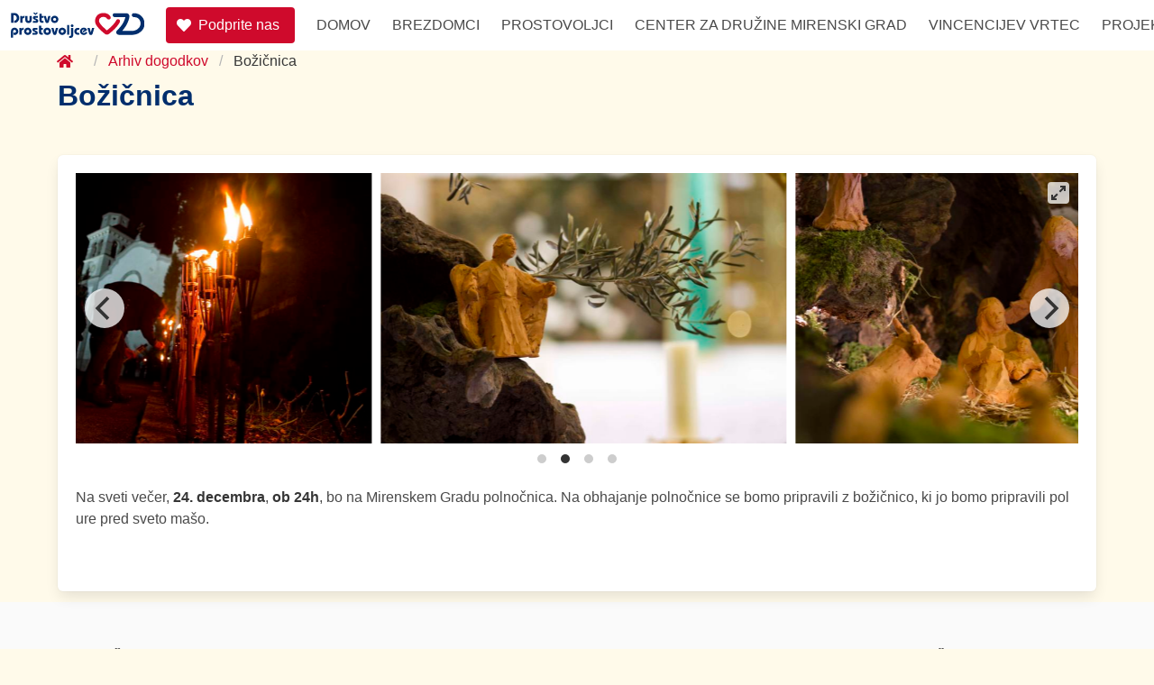

--- FILE ---
content_type: text/html
request_url: https://drustvo-vzd.si/dogodki/boinica/
body_size: 6385
content:
<!doctype html>
<html lang="sl">

<head>
  <meta charset="utf-8">
  <meta name="viewport" content="width=device-width, initial-scale=1, viewport-fit=cover">  
  




















<title itemprop="name">Božičnica | Društvo prostovoljcev VZD</title>
<meta property="og:title" content="Božičnica | Društvo prostovoljcev VZD" />
<meta name="twitter:title" content="Božičnica | Društvo prostovoljcev VZD" />
<meta itemprop="name" content="Božičnica | Društvo prostovoljcev VZD" />
<meta name="application-name" content="Božičnica | Društvo prostovoljcev VZD" />
<meta property="og:site_name" content="" />










<meta name="description" content="Na sveti večer, 24. decembra, ob 24h, bo na Mirenskem Gradu polnočnica. Na obhajanje polnočnice se bomo pripravili z božičnico, ki jo bomo pripravili pol ure pred sveto mašo." />
<meta itemprop="description" content="Na sveti večer, 24. decembra, ob 24h, bo na Mirenskem Gradu polnočnica. Na obhajanje polnočnice se bomo pripravili z božičnico, ki jo bomo pripravili pol ure pred sveto mašo." />
<meta property="og:description" content="Na sveti večer, 24. decembra, ob 24h, bo na Mirenskem Gradu polnočnica. Na obhajanje polnočnice se bomo pripravili z božičnico, ki jo bomo pripravili pol ure pred sveto mašo." />
<meta name="twitter:description" content="Na sveti večer, 24. decembra, ob 24h, bo na Mirenskem Gradu polnočnica. Na obhajanje polnočnice se bomo pripravili z božičnico, ki jo bomo pripravili pol ure pred sveto mašo." />






<base href="/dogodki/boinica/">
<link rel="canonical" href="/dogodki/boinica/" itemprop="url" /> 
<meta name="url" content="/dogodki/boinica/" />
<meta name="twitter:url" content="/dogodki/boinica/" /> 
<meta property="og:url" content="/dogodki/boinica/" />


<meta property="og:locale" content="sl">
<meta name="language" content="">



 

 
  
  
  
  
  
  <meta name="thumbnail" content="https://cdn.drustvo-vzd.si/uploads/7be4bd74-c143-4375-ab53-c0baec3db088-ognjisce0065_768.JPG" />
  <meta itemprop="image" content="https://cdn.drustvo-vzd.si/uploads/7be4bd74-c143-4375-ab53-c0baec3db088-ognjisce0065_768.JPG" />
  <meta property="og:image" content="https://cdn.drustvo-vzd.si/uploads/7be4bd74-c143-4375-ab53-c0baec3db088-ognjisce0065_768.JPG" /> 
  <meta name="twitter:image" content="https://cdn.drustvo-vzd.si/uploads/7be4bd74-c143-4375-ab53-c0baec3db088-ognjisce0065_768.JPG" />
  <meta name="twitter:image:src" content="https://cdn.drustvo-vzd.si/uploads/7be4bd74-c143-4375-ab53-c0baec3db088-ognjisce0065_768.JPG" /> 
  





 
<meta property="og:updated_time" content=2019-12-07T15:47:07.0311849 />


<link rel="sitemap" type="application/xml" title="Sitemap" href="/sitemap.xml" /> 




  <base href="/">
 
  
  
    <link href="/main.6e158.css" rel="stylesheet">
  
  <script defer data-domain="drustvo-vzd.si" src="https://plau.zavod-vzd.si/js/script.js"></script>
</head>

<body class="has-navbar-fixed-top">
  
  
  <script src="/main.6e158.js"></script>
  

  <nav class="navbar is-fixed-top" role="navigation" aria-label="main navigation">
    <div class="navbar-brand">
        <a class="navbar-item" href="/">
            <img src="/logo.svg" height="28">
        </a>
        <a href="/dohodnina" class="navbar-item">
            <button class="button is-link">
            <span class="icon">
                <i class="fas fa-heart"></i>
            </span>
            <span>Podprite nas</span>
            </button>
        </a>
        <a role="button" class="navbar-burger burger" aria-label="menu" aria-expanded="false"
            data-target="navbarBasicExample">
            <span aria-hidden="true"></span>
            <span aria-hidden="true"></span>
            <span aria-hidden="true"></span>
        </a>
    </div>

    <div id="navbarBasicExample" class="navbar-menu">
        <div class="navbar-start">
            
        </div>
        <div class="navbar-end" style="text-transform: uppercase;">
            
            
            
            
            <a href="/" class="navbar-item "
                
                >
                
                <span>Domov</span>
            </a>
            
            
            

            <div class="navbar-item has-dropdown is-hoverable">

                
                <a class="navbar-link is-arrowless " href="/brezdomci/">
                    Brezdomci
                </a>
                <div class="navbar-dropdown">
                    
                    <a href="/brezdomci/dnevni-center/"
                        class="navbar-item ">Dnevni center za brezdomce Ljubljana</a>
                    
                    <a href="/brezdomci/dnevni-center-nova-gorica/"
                        class="navbar-item ">Dnevni center za brezdomce Nova Gorica</a>
                    
                    <a href="/brezdomci/terensko-delo/"
                        class="navbar-item ">Terensko delo VZD</a>
                    
                    <a href="/brezdomci/zavetisce/"
                        class="navbar-item ">Zavetišče za brezdomce</a>
                    
                    <a href="/brezdomci/resettlement/"
                        class="navbar-item ">Namestitvene podpore - Resettlement</a>
                    
                </div>
            </div>
            
            
            

            <div class="navbar-item has-dropdown is-hoverable">

                
                <a class="navbar-link is-arrowless " href="/prostovoljci/">
                    Prostovoljci
                </a>
                <div class="navbar-dropdown">
                    
                    <a href="/prostovoljci/v-ljubljani/"
                        class="navbar-item ">V Ljubljani</a>
                    
                    <a href="/prostovoljci/na-mirenskem-gradu/"
                        class="navbar-item ">Na Mirenskem Gradu</a>
                    
                    <a href="/prostovoljci/v-novi-gorici/"
                        class="navbar-item ">V Novi Gorici</a>
                    
                </div>
            </div>
            
            
            

            <div class="navbar-item has-dropdown is-hoverable">

                
                <a class="navbar-link is-arrowless " href="/center-za-druzine/">
                    Center za družine Mirenski Grad
                </a>
                <div class="navbar-dropdown">
                    
                    <a href="/center-za-druzine/otroci/"
                        class="navbar-item ">Otroci</a>
                    
                    <a href="/center-za-druzine/mladi/"
                        class="navbar-item ">Mladi</a>
                    
                    <a href="/center-za-druzine/zakonci-in-starsi/"
                        class="navbar-item ">Zakonci in starši</a>
                    
                    <a href="/center-za-druzine/druzine/"
                        class="navbar-item ">Družine</a>
                    
                </div>
            </div>
            
            
            
            
            <a href="https://zavod-vzd.si" class="navbar-item "
                
                 target="_blank" >
                
                <span>Vincencijev vrtec</span>
            </a>
            
            
            

            <div class="navbar-item has-dropdown is-hoverable">

                
                <a class="navbar-link is-arrowless " href="/projekti/">
                    Projekti
                </a>
                <div class="navbar-dropdown">
                    
                    <a href="/projekti/mladi-na-grada/"
                        class="navbar-item ">MLADI-NA-GRADA</a>
                    
                    <a href="/projekti/hisa-prostovoljstva/"
                        class="navbar-item ">Hiša prostovoljstva</a>
                    
                    <a href="/projekti/sola-prostovoljstva-sola-zivljenja/"
                        class="navbar-item ">Šola prostovoljstva - šola življenja</a>
                    
                    <a href="/projekti/sticisce-generacij-mirenski-grad/"
                        class="navbar-item ">Stičišče generacij Mirenski Grad</a>
                    
                    <a href="/projekti/mirenski-grad-med-krasom-in-vipavo/"
                        class="navbar-item ">Mirenski Grad med Krasom in Vipavo</a>
                    
                    <a href="/projekti/mirenski-grad-priblizajmo-ljudem/"
                        class="navbar-item ">Mirenski Grad približajmo ljudem</a>
                    
                    <a href="/projekti/digitalizacija-drustva-prostovoljcev-vzd/"
                        class="navbar-item ">Digitalizacija Društva prostovoljcev VZD</a>
                    
                </div>
            </div>
            
            
            

            <div class="navbar-item has-dropdown is-hoverable">

                
                <a class="navbar-link is-arrowless " href="/o-nas/">
                    O nas
                </a>
                <div class="navbar-dropdown">
                    
                    <a href="/o-nas/kljucni-dokumenti/"
                        class="navbar-item ">Ključni dokumenti</a>
                    
                    <a href="/o-nas/letna-porocila/"
                        class="navbar-item ">Letna poročila</a>
                    
                    <a href="/o-nas/financna-letna-porocila/"
                        class="navbar-item ">Finančna letna poročila</a>
                    
                    <a href="/o-nas/prihodki-po-letih/"
                        class="navbar-item ">Prihodki po letih</a>
                    
                    <a href="/o-nas/odhodki-po-letih/"
                        class="navbar-item ">Odhodki po letih</a>
                    
                    <a href="/o-nas/placa-vodstva-in-razmerja-med-placami/"
                        class="navbar-item ">Plača vodstva in razmerja med plačami</a>
                    
                    <a href="/o-nas/publikacije/"
                        class="navbar-item ">Publikacije</a>
                    
                    <a href="/o-nas/varstvo-osebnih-podatkov/"
                        class="navbar-item ">Politika varstva osebnih podatkov</a>
                    
                </div>
            </div>
            
            
            
            
            <a href="https://mirenski-grad.si/sl/" class="navbar-item "
                 target="_blank" 
                >
                
                <span>Mirenski Grad</span>
            </a>
            
            
            
            
            <a href="/kontakti/" class="navbar-item "
                
                >
                
                <span>Kontakti</span>
            </a>
            
            
        </div>
    </div>
</nav>

<div class="modal modal-fx-fadeInScale" id="search-modal">
    <div class="modal-background"></div>
    <input class="input is-medium mb-6" type="text" placeholder="Iskanje" data-bind="textInput: searchString" style="width:80%">
    <div class="modal-content modal-card"  data-bind="visible: searchResults().length > 0" style="width: 100%">
        <section style="padding: 20px; overflow: auto;">  
            <div class="columns is-multiline" data-bind="foreach: searchResults">
                <a class="column is-full box" data-bind="attr: { href: $data.document.url }" >                    
                    <h2 class="has-text-link" data-bind="text: $data.document.title"></h2>                    
                    <div data-bind="foreach: $data.highlights.content" class="content">
                        <p class="has-text-black" data-bind="html: $data"></p>
                    </div>
                </a>
            </div>
        </section>
    </div>
    <div class="modal-content modal-card has-text-centered" data-bind="visible: isLoading">
        <section style="padding: 20px; overflow: auto;">  
            <span class="icon is-large has-text-white">
                <i class="fas fa-3x fa-spinner fa-pulse"></i>
            </span>
        </section>
    </div>
    <button class="modal-close is-large" aria-label="close"></button>
</div>


<div class="modal is-active has-text-centered" id="loading-modal">
    <div class="modal-background" style="background-color: rgba(255,255,255, 1.0)"></div>
    <div class="modal-content">
        <div>
            
            <img
              src="[data-uri]"
              alt="Loading">
          </div>
          <div>
            <img
              src="[data-uri]"
              width="50rem" alt="Dots">
            
          </div>
    </div>
</div>
  
  <section class="section pt-1 pb-1">
<nav class="container breadcrumb " aria-label="breadcrumbs">
    <ul>
        





<li >
    <a href="/"><span class="icon is-small"><i class="fas fa-home"></i></span>
        <span>&nbsp;</span></a>
</li>


<li >
    <a href="/dogodki/">Arhiv dogodkov</a>
</li>


<li  class="is-active" >
    <a href="/dogodki/boinica/">Božičnica</a>
</li>

    </ul>
</nav>  
</section>



  
   



<section class="section pt-1 pb-3">
<div class="container mb-6">
    <div class="title has-text-primary">
        Božičnica
    </div>
</div>

<div class="container box">
    








<div class="carousel mb-6"
    data-flickity='{ "wrapAround": true, "autoPlay": true, "imagesLoaded": true, "fullscreen": true, "lazyLoad": 2 }'>
    
    
    
    
    
        
    <img alt="Božičnica" class="carousel-image" data-flickity-lazyload="https://cdn.drustvo-vzd.si/uploads/eb12a210-447d-4d4a-b4c0-0c9ba738e1c3-ognjisce0535_768.jpg">
    
    
    
    
    
    
        
    <img alt="Božičnica" class="carousel-image" data-flickity-lazyload="https://cdn.drustvo-vzd.si/uploads/e29aade0-1c56-45c9-80eb-e8da75dd9b18-ognjisce0066_768.JPG">
    
    
    
    
    
    
        
    <img alt="Božičnica" class="carousel-image" data-flickity-lazyload="https://cdn.drustvo-vzd.si/uploads/7be4bd74-c143-4375-ab53-c0baec3db088-ognjisce0065_768.JPG">
    
    
    
    
    
    
        
    <img alt="Božičnica" class="carousel-image" data-flickity-lazyload="https://cdn.drustvo-vzd.si/uploads/980a9916-cc33-4155-aecb-bcc16e430b4c-4_1_768.jpg">
    
    
</div>










 



<div class="container mb-6">
    <div class="content">
        <p>Na sveti večer, <strong>24. decembra</strong>, <strong>ob 24h</strong>, bo na Mirenskem Gradu polnočnica. Na obhajanje polnočnice se bomo pripravili z božičnico, ki jo bomo pripravili pol ure pred sveto mašo.</p>
    </div>
</div>








    
    
</div>
</section>





  
    <footer class="footer">
        <div class="content">
            <div class="columns has-text-centered is-multiline">
                <div class="column is-one-third">
                    <p>
                        <strong>DRUŠTVO PROSTOVOLJCEV VZD</strong><br />
                        Miren 216, 5291 Miren<br />
                        tel: <a href="tel:05 398 43 00">05 398 43 00</a><br />
                        <a href="mailto:info@drustvo-vzd.si">info@drustvo-vzd.si</a><br />

                        <a href="https://www.facebook.com/vincencijevazvezadobrote" target="_blank"
                            class="has-text-primary">
                            <span class="icon">
                                <i class="fab fa-lg fa-facebook-square"></i>
                            </span>
                        </a>
                        <a href="https://www.instagram.com/drustvo_prostovoljcev_vzd" target="_blank"
                            class="has-text-primary">
                            <span class="icon">
                                <i class="fab fa-lg fa-instagram"></i>
                            </span>
                        </a>
                        <br />
                        <br />

                        TRR: SI56 6100 0001 6125 821<br />
                        Davčna številka: 93926383<br /><br />

                        predsednik društva<br />
                        Peter Žakelj<br />
                        mob: <a href="tel:040 226 884">040 226 884</a><br />
                        <a href="mailto:peter.zakelj@drustvo-vzd.si">peter.zakelj@drustvo-vzd.si</a>
                    </p>
                    <a href="/o-nas/" target="_blank">
                        <img src="/logoZnapisom.svg" width="250px" />
                    </a>
                </div>
                <div class="column is-one-third">
                    <p>
                        <strong>DNEVNI CENTER ZA BREZDOMCE</strong><br />
                        Plečnikov podhod 1, 1000 Ljubljana<br />

                        mob: <a href="tel:040 753 425">040 753 425</a><br />
                        tel: <a href="tel:01 425 30 93">01 425 30 93</a><br />
                        <a href="mailto:janja.zavrsnik@drustvo-vzd.si">janja.zavrsnik@drustvo-vzd.si</a>
                    </p>

                    <a href="/brezdomci/" target="_blank">
                        <img src="/dnevni_center.svg" width="250px" />
                    </a>

                </div>
                <div class="column is-one-third">
                    <p>
                        <strong>CENTER ZA DRUŽINE MIRENSKI GRAD</strong><br />
                        Miren 216, 5291 Miren<br />

                        Maja Prinčič<br />
                        mob: <a href="tel:040 348 481">040 348 481</a><br />
                        tel: <a href="tel:05 398 43 01">05 398 43 01</a><br />
                        <a href="mailto:maja.princic@drustvo-vzd.si">maja.princic@drustvo-vzd.si</a><br />

                        <a href="https://www.facebook.com/CenterZaDruzineMirenskiGrad/" target="_blank"
                            class="has-text-primary">
                            <span class="icon">
                                <i class="fab fa-lg fa-facebook-square"></i>
                            </span>
                        </a>
                        <a href="https://www.instagram.com/mirenskigrad/" target="_blank" class="has-text-primary">
                            <span class="icon">
                                <i class="fab fa-lg fa-instagram"></i>
                            </span>
                        </a>
                    </p>

                    <a href="/center-za-druzine/" target="_blank">
                        <img src="/center_za_druzine.svg" width="250px" />
                    </a>
                </div>
                <div class="column is-full is-size-7">
                    <p>
                        Društvo prostovoljcev VZD ima status humanitarne organizacije, ki ga je v razvid vpisalo MDDSZ pod zaporedno številko HO-SD-034, št. odločbe 21502-20/2006/3. <br />
                        Poleg tega ima organizacija status društva v javnem interesu za opravljanje humanitarne dejavnosti na področju socialnega varstva št. 215-184/2019/4. <br />
                        Društvo prostovoljcev VZD je tudi vpisano v vpisnik prostovoljskih organizacij pod zaporedno številko vpisa 1195-2208032000.
                    </p>
                </div>
                <div class="column is-full is-size-7">
                    Vse pravice pridržane &copy; Društvo prostovoljcev Vicencijeve zveze dobrote<br />
                    <a href="http://arhiv.drustvo-vzd.si/" target="_blank">Arhiv stare spletne strani</a>
                </div>
            </div>
        </div>
    </footer>


</body>

</html>


--- FILE ---
content_type: image/svg+xml
request_url: https://drustvo-vzd.si/dnevni_center.svg
body_size: 3784
content:
<?xml version="1.0" encoding="utf-8"?>
<!-- Generator: Adobe Illustrator 16.0.4, SVG Export Plug-In . SVG Version: 6.00 Build 0)  -->
<!DOCTYPE svg PUBLIC "-//W3C//DTD SVG 1.1//EN" "http://www.w3.org/Graphics/SVG/1.1/DTD/svg11.dtd">
<svg version="1.1" id="Layer_1" xmlns="http://www.w3.org/2000/svg" xmlns:xlink="http://www.w3.org/1999/xlink" x="0px" y="0px"
	 width="227.461px" height="76.521px" viewBox="0 0 227.461 76.521" enable-background="new 0 0 227.461 76.521"
	 xml:space="preserve">
<g>
	<g>
		<path fill="#002E6D" d="M0.464,25.828c0-0.646,0.022-1.157,0.068-1.531c0.079-0.533,0.264-1.047,0.553-1.54
			c0.289-0.493,0.638-0.876,1.046-1.148c0.669-0.442,1.747-0.664,3.233-0.664c2.314,0,4.164,0.289,5.548,0.868
			c2.269,0.953,4.061,2.462,5.377,4.526c1.203,1.883,1.804,3.959,1.804,6.229c0,3.222-1.123,5.955-3.369,8.202
			c-1.974,1.974-4.254,3.079-6.841,3.317c-0.816,0.08-1.725,0.119-2.723,0.119c-1.066,0-1.883-0.13-2.45-0.391
			c-1.033-0.466-1.702-1.22-2.008-2.264c-0.159-0.567-0.238-1.543-0.238-2.927V25.828z M5.194,39.612c0.25,0,0.437,0,0.562,0
			c1.157,0,2.136-0.128,2.936-0.383c0.8-0.256,1.54-0.673,2.221-1.251c0.783-0.658,1.398-1.469,1.846-2.434
			c0.448-0.964,0.672-1.951,0.672-2.961c0-1.486-0.459-2.87-1.378-4.152c-1.384-1.928-3.455-2.893-6.211-2.893
			c-0.147,0-0.363,0.006-0.646,0.017V39.612z"/>
		<path fill="#002E6D" d="M37.985,20.962v18.599c0,1.521-0.125,2.581-0.374,3.183c-0.216,0.521-0.613,0.953-1.191,1.293
			c-0.488,0.283-1.01,0.426-1.565,0.426c-1.101,0-1.963-0.448-2.586-1.345c-0.238-0.34-0.584-1.021-1.038-2.042L25.853,29.3v14.89
			h-4.73V25.913c0-1.281,0.028-2.069,0.085-2.365c0.17-0.93,0.573-1.65,1.208-2.161c0.579-0.453,1.265-0.681,2.059-0.681
			c1.112,0,1.968,0.46,2.569,1.379c0.375,0.556,0.76,1.271,1.157,2.144l5.054,11.062V20.962H37.985z"/>
		<path fill="#002E6D" d="M53.794,20.962v4.543h-6.857v4.356h6.398v4.425h-6.398v5.343h6.857v4.561h-6.807
			c-1.203-0.011-2.053-0.13-2.552-0.357c-1.509-0.681-2.252-2.2-2.229-4.561V25.88c0-1.781,0.397-3.08,1.191-3.897
			c0.442-0.442,0.993-0.737,1.65-0.885c0.409-0.091,1.055-0.136,1.94-0.136H53.794z"/>
		<path fill="#002E6D" d="M74.554,20.962l-5.786,19.739c-0.419,1.463-0.794,2.41-1.123,2.842c-0.635,0.839-1.514,1.259-2.638,1.259
			c-0.499,0-0.984-0.11-1.455-0.331c-0.471-0.222-0.848-0.52-1.132-0.894c-0.465-0.636-0.874-1.577-1.225-2.825l-5.684-19.79h5.173
			l4.322,16.608l4.476-16.608H74.554z"/>
		<path fill="#002E6D" d="M93.613,20.962v18.599c0,1.521-0.125,2.581-0.374,3.183c-0.216,0.521-0.613,0.953-1.191,1.293
			c-0.488,0.283-1.01,0.426-1.565,0.426c-1.101,0-1.963-0.448-2.586-1.345c-0.238-0.34-0.584-1.021-1.038-2.042L81.48,29.3v14.89
			h-4.73V25.913c0-1.281,0.028-2.069,0.085-2.365c0.17-0.93,0.573-1.65,1.208-2.161c0.579-0.453,1.265-0.681,2.059-0.681
			c1.112,0,1.968,0.46,2.569,1.379c0.375,0.556,0.76,1.271,1.157,2.144l5.054,11.062V20.962H93.613z"/>
		<path fill="#002E6D" d="M102.649,20.962v23.228h-4.73V20.962H102.649z"/>
		<path fill="#002E6D" d="M128.463,25.454h-1.515c-1.089,0-1.985,0.097-2.688,0.289c-0.703,0.193-1.396,0.533-2.076,1.021
			c-0.873,0.635-1.571,1.44-2.093,2.416c-0.591,1.089-0.886,2.229-0.886,3.42c0,1.157,0.268,2.241,0.801,3.251
			s1.287,1.854,2.264,2.535c0.918,0.646,1.848,1.044,2.79,1.191c0.533,0.091,1.214,0.136,2.042,0.136h1.361v4.476h-1.361
			c-1.838,0-3.262-0.147-4.271-0.442c-2.45-0.726-4.447-2.11-5.99-4.152c-1.564-2.064-2.348-4.407-2.348-7.027
			c0-3.04,1.016-5.661,3.046-7.862c1.69-1.838,3.743-3.006,6.16-3.505c0.806-0.159,1.86-0.238,3.165-0.238h1.6V25.454z"/>
		<path fill="#002E6D" d="M142.996,20.962v4.543h-6.857v4.356h6.397v4.425h-6.397v5.343h6.857v4.561h-6.807
			c-1.202-0.011-2.054-0.13-2.552-0.357c-1.51-0.681-2.253-2.2-2.23-4.561V25.88c0-1.781,0.397-3.08,1.191-3.897
			c0.443-0.442,0.993-0.737,1.65-0.885c0.409-0.091,1.056-0.136,1.94-0.136H142.996z"/>
		<path fill="#002E6D" d="M163.551,20.962v18.599c0,1.521-0.125,2.581-0.373,3.183c-0.217,0.521-0.613,0.953-1.191,1.293
			c-0.488,0.283-1.01,0.426-1.566,0.426c-1.1,0-1.963-0.448-2.586-1.345c-0.238-0.34-0.584-1.021-1.038-2.042L151.418,29.3v14.89
			h-4.73V25.913c0-1.281,0.028-2.069,0.086-2.365c0.17-0.93,0.572-1.65,1.207-2.161c0.579-0.453,1.266-0.681,2.06-0.681
			c1.112,0,1.968,0.46,2.569,1.379c0.375,0.556,0.76,1.271,1.157,2.144l5.054,11.062V20.962H163.551z"/>
		<path fill="#002E6D" d="M179.497,20.962v4.543h-4.424v18.685h-4.73V25.505h-4.357v-4.543H179.497z"/>
		<path fill="#002E6D" d="M193.552,20.962v4.543h-6.857v4.356h6.397v4.425h-6.397v5.343h6.857v4.561h-6.807
			c-1.202-0.011-2.054-0.13-2.552-0.357c-1.51-0.681-2.253-2.2-2.23-4.561V25.88c0-1.781,0.397-3.08,1.191-3.897
			c0.443-0.442,0.993-0.737,1.65-0.885c0.409-0.091,1.056-0.136,1.94-0.136H193.552z"/>
		<path fill="#002E6D" d="M197.262,44.189V25.812c0-1.26,0.091-2.145,0.272-2.654c0.306-0.862,0.953-1.504,1.94-1.924
			c0.374-0.146,0.793-0.231,1.259-0.255c0.362-0.011,0.788-0.017,1.276-0.017h2.467c0.987,0,1.821,0.094,2.502,0.28
			c0.681,0.188,1.35,0.508,2.008,0.962c1.872,1.282,2.809,3.074,2.809,5.377c0,1.86-0.767,3.506-2.298,4.935
			c1.77,0.432,2.62,1.838,2.552,4.221v7.453h-4.764v-6.994c0-0.477-0.04-0.828-0.119-1.055c-0.08-0.227-0.228-0.42-0.443-0.579
			c-0.317-0.215-0.782-0.323-1.395-0.323l-0.834,0.018c-0.76,0-1.35-0.153-1.77-0.46c-0.375-0.283-0.613-0.771-0.715-1.463v10.856
			H197.262z M202.01,25.539v7.198c0.068-0.636,0.204-1.078,0.408-1.327c0.215-0.261,0.471-0.451,0.766-0.57s0.749-0.207,1.361-0.264
			c0.941-0.103,1.594-0.408,1.957-0.919c0.363-0.487,0.545-1.032,0.545-1.634c0-0.465-0.111-0.898-0.332-1.302
			c-0.221-0.402-0.514-0.694-0.877-0.876c-0.42-0.204-0.992-0.307-1.719-0.307H202.01z"/>
	</g>
	<g>
		<path fill="#002E6D" d="M14.703,71.604v4.544H4.237c-1.35,0-2.365-0.278-3.046-0.834C0.397,74.667,0,73.845,0,72.847
			c0-0.522,0.205-1.151,0.613-1.89c0.181-0.34,0.505-0.861,0.97-1.565l7.776-11.878H0.613V52.92h9.529
			c1.577,0,2.655,0.136,3.233,0.408c0.51,0.238,0.941,0.641,1.293,1.208c0.329,0.533,0.494,1.095,0.494,1.685
			c0,0.579-0.142,1.129-0.425,1.65c-0.159,0.307-0.375,0.664-0.646,1.072L5.82,71.604H14.703z"/>
		<path fill="#002E6D" d="M34.812,76.147h-5.139l-1.157-4.51h-6.262l-1.174,4.51h-4.986l5.649-20.233
			c0.261-0.952,0.618-1.689,1.072-2.212c0.703-0.805,1.565-1.208,2.586-1.208c1.77,0,2.983,1.151,3.642,3.454L34.812,76.147z
			 M27.393,67.18l-2.025-7.828l-1.974,7.828H27.393z"/>
		<path fill="#002E6D" d="M56.841,63.674c0.692,0.442,1.214,0.84,1.565,1.191c0.601,0.602,1.075,1.33,1.421,2.187
			c0.346,0.857,0.519,1.728,0.519,2.612c0,1.01-0.224,1.972-0.672,2.885c-0.449,0.913-1.07,1.67-1.864,2.271
			c-0.953,0.715-1.968,1.123-3.046,1.225c-0.783,0.08-1.844,0.119-3.182,0.119c-1.736,0-2.898-0.113-3.488-0.34
			c-1.146-0.431-1.889-1.23-2.229-2.399c-0.159-0.545-0.238-1.44-0.238-2.688V57.957c0-1.452,0.147-2.474,0.442-3.063
			c0.477-0.941,1.265-1.554,2.365-1.838c0.465-0.125,1.157-0.188,2.076-0.188c2.484,0,4.231,0.216,5.241,0.647
			c1.089,0.476,1.934,1.196,2.535,2.161c0.613,0.964,0.919,2.03,0.919,3.198c0,1.215-0.357,2.326-1.072,3.336
			C57.851,62.619,57.419,63.107,56.841,63.674z M50.357,57.463v4.306h1.548c0.817,0,1.424-0.147,1.821-0.442
			c0.556-0.432,0.834-0.987,0.834-1.668c0-0.737-0.295-1.315-0.885-1.735c-0.42-0.307-0.993-0.46-1.719-0.46H50.357z M50.357,66.261
			v5.326h1.548c0.851,0,1.401-0.028,1.651-0.085c0.726-0.159,1.282-0.511,1.667-1.055c0.329-0.454,0.494-0.959,0.494-1.515
			c0-0.499-0.128-0.962-0.383-1.387c-0.255-0.426-0.593-0.746-1.013-0.962c-0.408-0.204-0.834-0.312-1.276-0.323
			c-0.125,0-0.505,0-1.14,0H50.357z"/>
		<path fill="#002E6D" d="M63.201,76.147V57.77c0-1.26,0.091-2.145,0.272-2.654c0.306-0.862,0.953-1.504,1.94-1.924
			c0.375-0.146,0.794-0.231,1.259-0.255c0.363-0.011,0.788-0.017,1.276-0.017h2.467c0.987,0,1.821,0.094,2.501,0.28
			c0.681,0.188,1.35,0.508,2.008,0.962c1.872,1.282,2.808,3.074,2.808,5.377c0,1.86-0.766,3.506-2.297,4.935
			c1.77,0.432,2.621,1.838,2.552,4.221v7.453h-4.765v-6.994c0-0.477-0.04-0.828-0.119-1.055s-0.227-0.42-0.442-0.579
			c-0.318-0.215-0.783-0.323-1.396-0.323l-0.833,0.018c-0.76,0-1.35-0.153-1.77-0.46c-0.374-0.283-0.612-0.771-0.714-1.463v10.856
			H63.201z M67.949,57.497v7.198c0.068-0.636,0.204-1.078,0.408-1.327c0.215-0.261,0.471-0.451,0.766-0.57s0.749-0.207,1.361-0.264
			c0.942-0.103,1.594-0.408,1.957-0.919c0.363-0.487,0.544-1.032,0.544-1.634c0-0.465-0.11-0.898-0.332-1.302
			c-0.221-0.402-0.514-0.694-0.876-0.876c-0.42-0.204-0.993-0.307-1.719-0.307H67.949z"/>
		<path fill="#002E6D" d="M93.385,52.92v4.543h-6.857v4.356h6.398v4.425h-6.398v5.343h6.857v4.561h-6.807
			c-1.203-0.011-2.053-0.13-2.552-0.357c-1.509-0.681-2.252-2.2-2.229-4.561V57.838c0-1.781,0.397-3.08,1.191-3.897
			c0.442-0.442,0.993-0.737,1.65-0.885c0.409-0.091,1.055-0.136,1.94-0.136H93.385z"/>
		<path fill="#002E6D" d="M110.142,71.604v4.544H99.677c-1.35,0-2.365-0.278-3.046-0.834c-0.794-0.646-1.191-1.469-1.191-2.467
			c0-0.522,0.205-1.151,0.613-1.89c0.181-0.34,0.505-0.861,0.97-1.565l7.776-11.878h-8.747V52.92h9.529
			c1.577,0,2.655,0.136,3.233,0.408c0.51,0.238,0.941,0.641,1.293,1.208c0.329,0.533,0.494,1.095,0.494,1.685
			c0,0.579-0.142,1.129-0.425,1.65c-0.159,0.307-0.375,0.664-0.646,1.072l-8.271,12.66H110.142z"/>
		<path fill="#002E6D" d="M113.286,57.786c0-0.646,0.022-1.157,0.068-1.531c0.079-0.533,0.264-1.047,0.553-1.54
			c0.289-0.493,0.638-0.876,1.046-1.148c0.67-0.442,1.747-0.664,3.232-0.664c2.314,0,4.164,0.289,5.549,0.868
			c2.268,0.953,4.061,2.462,5.377,4.526c1.202,1.883,1.803,3.959,1.803,6.229c0,3.222-1.123,5.955-3.369,8.202
			c-1.973,1.974-4.254,3.079-6.84,3.317c-0.816,0.08-1.725,0.119-2.723,0.119c-1.066,0-1.884-0.13-2.451-0.391
			c-1.032-0.466-1.701-1.22-2.008-2.264c-0.159-0.567-0.238-1.543-0.238-2.927V57.786z M118.016,71.57c0.25,0,0.438,0,0.562,0
			c1.156,0,2.135-0.128,2.936-0.383c0.799-0.256,1.539-0.673,2.221-1.251c0.782-0.658,1.397-1.469,1.846-2.434
			c0.447-0.964,0.672-1.951,0.672-2.961c0-1.486-0.459-2.87-1.378-4.152c-1.384-1.928-3.454-2.893-6.212-2.893
			c-0.146,0-0.363,0.006-0.646,0.017V71.57z"/>
		<path fill="#002E6D" d="M144.814,52.528c1.554,0,3.063,0.314,4.526,0.944c1.464,0.63,2.757,1.523,3.88,2.68
			c2.28,2.314,3.421,5.111,3.421,8.39c0,1.747-0.363,3.412-1.09,4.994c-0.726,1.583-1.741,2.941-3.045,4.076
			c-2.246,1.939-4.867,2.909-7.862,2.909c-1.702,0-3.327-0.34-4.876-1.021c-1.548-0.681-2.89-1.645-4.023-2.893
			c-2.088-2.292-3.131-5.021-3.131-8.186c0-3.517,1.361-6.489,4.084-8.917C138.932,53.521,141.637,52.528,144.814,52.528z
			 M144.525,57.123c-0.999,0-1.968,0.224-2.909,0.672c-0.942,0.448-1.765,1.075-2.469,1.88c-1.19,1.373-1.786,2.99-1.786,4.851
			c0,2.269,0.834,4.135,2.501,5.598c1.385,1.215,2.979,1.821,4.782,1.821c2.235,0,4.073-0.862,5.513-2.587
			c1.169-1.406,1.754-3.028,1.754-4.866c0-2.076-0.789-3.868-2.365-5.378C148.172,57.786,146.499,57.123,144.525,57.123z"/>
		<path fill="#002E6D" d="M181.158,76.147h-4.731V62.551l-3.062,10.925c-0.25,0.908-0.453,1.515-0.612,1.821
			c-0.42,0.794-1.14,1.191-2.161,1.191c-0.986,0-1.707-0.409-2.161-1.226c-0.182-0.317-0.415-0.925-0.698-1.821l-3.521-11.061
			v13.767h-4.73V57.82c0-1.18,0.027-1.957,0.084-2.331c0.148-0.874,0.557-1.565,1.226-2.076c0.646-0.487,1.361-0.731,2.144-0.731
			c0.533,0,1.05,0.125,1.549,0.374c0.5,0.25,0.896,0.579,1.191,0.987c0.295,0.42,0.516,0.879,0.664,1.378l0.441,1.396l3.676,11.605
			l3.234-11.555c0.294-1.043,0.492-1.685,0.595-1.923c0.647-1.497,1.725-2.246,3.233-2.246c1.01,0,1.86,0.341,2.553,1.021
			c0.533,0.544,0.867,1.253,1.004,2.127c0.057,0.397,0.085,1.032,0.085,1.905V76.147z"/>
		<path fill="#002E6D" d="M197.95,57.412h-1.516c-1.088,0-1.984,0.097-2.688,0.289c-0.704,0.193-1.396,0.533-2.076,1.021
			c-0.874,0.635-1.572,1.44-2.094,2.416c-0.59,1.089-0.885,2.229-0.885,3.42c0,1.157,0.267,2.241,0.8,3.251s1.288,1.854,2.264,2.535
			c0.919,0.646,1.849,1.044,2.79,1.191c0.533,0.091,1.215,0.136,2.043,0.136h1.361v4.476h-1.361c-1.838,0-3.262-0.147-4.271-0.442
			c-2.451-0.726-4.447-2.11-5.99-4.152c-1.565-2.064-2.348-4.407-2.348-7.027c0-3.04,1.015-5.661,3.045-7.862
			c1.691-1.838,3.744-3.006,6.16-3.505c0.806-0.159,1.861-0.238,3.166-0.238h1.6V57.412z"/>
		<path fill="#002E6D" d="M212.307,52.92v4.543h-6.857v4.356h6.398v4.425h-6.398v5.343h6.857v4.561H205.5
			c-1.203-0.011-2.053-0.13-2.553-0.357c-1.509-0.681-2.252-2.2-2.229-4.561V57.838c0-1.781,0.396-3.08,1.191-3.897
			c0.441-0.442,0.992-0.737,1.65-0.885c0.408-0.091,1.055-0.136,1.939-0.136H212.307z"/>
	</g>
	<path fill="#002E6D" d="M208.346,9.639c0-5.322,4.281-9.639,9.562-9.639c5.273,0,9.553,4.316,9.553,9.639s-4.279,9.637-9.553,9.637
		C212.627,19.275,208.346,14.961,208.346,9.639"/>
	<path fill="#FFFFFF" d="M220.026,10.094c1.264,0.76,3.434,2.066,3.434,2.066l-0.004,0.936l-4.389-2.645l-1.068,0.393
		c-2.157,0.842-6.854,2.396-8.18-0.781c-0.09-0.223-0.135-0.402-0.135-0.402c0-0.223,0.691-2.402,3.252-2.496
		c1.219-0.049,2.955,0.336,5.08,1.717l1.135,0.68l6.524-2.416c0,0,0.291-0.053,0.399,0.227c0.139,0.371-0.123,0.525-0.123,0.525
		L220.026,10.094z"/>
	<path fill="#002E6D" d="M218.186,9.92L217.6,9.559c-1.638-1.057-5.787-2.828-7.047-0.034c-0.029,0.063,0.01,0.112-0.007,0.151
		c0.847,2.705,5.576,1.043,7.175,0.414L218.186,9.92z"/>
	<path fill="#CF0A2C" d="M211.667,9.172c0-0.203,0.162-0.361,0.356-0.361c0.198,0,0.358,0.158,0.358,0.361
		c0,0.199-0.16,0.361-0.358,0.361C211.829,9.533,211.667,9.371,211.667,9.172"/>
</g>
</svg>


--- FILE ---
content_type: image/svg+xml
request_url: https://drustvo-vzd.si/center_za_druzine.svg
body_size: 7591
content:
<?xml version="1.0" encoding="utf-8"?>
<!-- Generator: Adobe Illustrator 16.0.4, SVG Export Plug-In . SVG Version: 6.00 Build 0)  -->
<!DOCTYPE svg PUBLIC "-//W3C//DTD SVG 1.1//EN" "http://www.w3.org/Graphics/SVG/1.1/DTD/svg11.dtd">
<svg version="1.1" id="Layer_1" xmlns="http://www.w3.org/2000/svg" xmlns:xlink="http://www.w3.org/1999/xlink" x="0px" y="0px"
	 width="344.507px" height="84.11px" viewBox="0 0 344.507 84.11" enable-background="new 0 0 344.507 84.11" xml:space="preserve">
<g>
	<path fill-rule="evenodd" clip-rule="evenodd" fill="#F9BE00" d="M46.532,0.018c1.691-0.132,2.826,0.48,3.514,1.322
		c0.363,0.452,0.675,0.953,0.765,1.651c0.047,0.372,0.014,0.766,0.033,1.18c0.026,0.552-0.081,1.216,0.326,1.391
		C51.432,5.674,52.042,5.6,52.371,5.6c0.908,0,1.58,0.013,2.224,0.226c0.359,0.118,0.556,0.209,0.837,0.381
		c0.98,0.593,1.781,1.618,1.877,3.011c0.104,1.507-0.793,2.662-1.686,3.215c-0.515,0.317-1.141,0.525-1.876,0.57
		c-0.351,0.026-0.774,0-1.219,0c-0.537,0-1.282-0.111-1.462,0.297c-0.061,0.149-0.02,0.425-0.014,0.611
		c0.024,0.647,0.057,1.36,0.035,1.943c-0.035,0.892-0.298,1.485-0.642,2c-0.684,1.014-1.775,1.825-3.447,1.825
		c-1.661,0-2.787-0.783-3.46-1.807c-0.362-0.556-0.603-1.096-0.64-2.001c-0.028-0.647,0.011-1.225,0.034-1.945
		c0.015-0.408,0.03-0.756-0.28-0.889c-0.27-0.113-0.858-0.036-1.198-0.036c-1.336,0-2.179-0.01-3.077-0.57
		c-0.874-0.55-1.792-1.636-1.703-3.185c0.083-1.468,0.95-2.491,1.842-3.041c0.503-0.309,1.095-0.528,1.843-0.59
		c0.574-0.05,1.169-0.017,1.809-0.017c0.432,0,0.734,0.023,0.89-0.279c0.135-0.266,0.053-0.704,0.066-1.027
		c0.018-0.336,0.013-0.744,0.033-1.059c0.095-1.304,0.807-2.127,1.705-2.68C45.299,0.291,45.821,0.076,46.532,0.018"/>
	<path fill-rule="evenodd" clip-rule="evenodd" fill="#002E6D" d="M35.265,21.702c2.75-0.163,5.253,0.417,7.075,1.235
		c1.376,0.617,2.538,1.641,3.529,2.694c0.153,0.165,0.307,0.337,0.491,0.559c0.195,0.244,0.375,0.489,0.712,0.484
		c0.312-0.002,0.526-0.268,0.763-0.484c0.655-0.607,1.248-1.245,1.91-1.794c0.9-0.737,1.972-1.434,3.093-1.843
		c1.748-0.629,4.123-1.033,6.521-0.83c2.271,0.183,4.071,0.834,5.913,1.511c3.632,1.331,6.521,3.339,9.439,5.39
		c0.962,0.674,1.906,1.401,2.818,2.139c1.822,1.47,3.579,3.004,5.144,4.742c0.773,0.864,1.561,1.726,2.333,2.613
		c1.927,2.209,3.625,4.584,5.144,7.228c1.483,2.593,2.763,5.495,3.479,8.884c0.276,1.343,0.517,3.004,0.295,4.433
		c-0.223,1.411-0.799,2.448-1.721,3.234c-0.869,0.743-2.137,1.229-3.6,1.34c-3.461,0.254-5.507-1.114-6.33-3.528
		c-0.209-0.616-0.37-1.333-0.418-2.072c-0.047-0.755-0.05-1.56-0.105-2.36c-0.093-1.508-0.448-2.866-0.763-4.174
		c-0.165-0.68-0.319-1.327-0.555-1.931c-1.604-4.112-3.901-7.67-6.47-10.829c-1.12-1.385-2.289-2.621-3.651-3.777
		c-1.314-1.114-2.695-2.213-4.379-3.021c-1.124-0.544-2.321-1.03-3.72-1.218c-3.383-0.451-5.58,0.926-7.249,2.47
		c-0.842,0.775-1.622,1.688-2.348,2.608c-0.737,0.928-1.423,1.829-2.486,2.451c-1.041,0.603-2.671,0.892-4.134,0.644
		c-1.35-0.234-2.431-0.939-3.183-1.758c-0.802-0.864-1.492-1.821-2.263-2.697c-1.143-1.295-2.443-2.544-4.172-3.248
		c-0.589-0.241-1.271-0.377-1.998-0.47c-1.531-0.196-3.042,0.038-4.276,0.486c-2.44,0.887-4.339,2.289-6.153,3.74
		c-1.824,1.455-3.486,3.101-4.97,4.92c-2.265,2.753-4.165,5.707-5.724,9.104c-0.262,0.575-0.51,1.145-0.693,1.778
		c-0.187,0.622-0.333,1.273-0.505,1.962c-0.319,1.287-0.63,2.794-0.63,4.329c0,0.854-0.01,1.631,0.107,2.363
		c0.342,2.129,1.031,3.897,2.07,5.358c0.682,0.958,1.465,1.795,2.312,2.623c0.819,0.807,1.823,1.472,2.846,2.106
		c1.031,0.639,2.122,1.199,3.223,1.719c2.201,1.046,4.84,1.762,7.597,2.297c2.798,0.539,6.253,0.452,9.281,0.188
		c1.556-0.133,2.994-0.312,4.346-0.604c1.343-0.299,2.556-0.695,3.736-1.202c1.186-0.513,2.298-1.01,3.273-1.671
		c0.948-0.644,1.788-1.521,2.517-2.417c0.779-0.96,1.301-1.96,1.758-3.198c0.22-0.598,0.479-1.232,0.59-1.877
		c0.124-0.719,0.164-1.496,0.137-2.331c-0.04-1.518-0.5-2.767-1.197-3.751c-0.674-0.956-1.587-1.752-2.593-2.35
		c-1.047-0.625-2.349-1.042-3.909-1.042c-1.566,0-2.938,0.335-4.051,0.887c-1.141,0.565-1.897,1.412-2.574,2.381
		c-0.348,0.494-0.647,1.002-0.919,1.548c-0.274,0.552-0.45,1.15-0.731,1.74c-0.534,1.116-1.307,2.03-2.277,2.677
		c-1.001,0.67-2.278,0.98-3.93,1.005c-3.123,0.048-5.222-1.433-5.752-4.135c-0.311-1.571,0.139-2.988,0.674-4.104
		c1.096-2.267,2.591-3.97,4.435-5.439c0.889-0.708,1.922-1.373,2.975-1.969c1.06-0.597,2.25-1.029,3.511-1.442
		c1.264-0.408,2.634-0.683,4.105-0.833c3.071-0.315,6.48-0.276,9.106,0.363c2.604,0.64,4.964,1.559,7.061,2.837
		c2.076,1.267,3.854,2.792,5.146,4.744c0.67,1.016,1.248,2.083,1.685,3.268c0.435,1.192,0.664,2.609,0.729,4.207
		c0.068,1.669-0.055,3.218-0.381,4.536c-0.647,2.606-1.838,4.713-3.218,6.679c-0.679,0.969-1.407,1.931-2.189,2.746
		c-1.624,1.69-3.492,3.157-5.496,4.384c-1.04,0.635-2.05,1.279-3.163,1.79c-3.373,1.542-7.242,2.619-11.73,3.092
		c-3.041,0.32-6.368,0.422-9.426,0.084c-1.471-0.157-2.968-0.358-4.399-0.553c-1.467-0.204-2.834-0.447-4.137-0.801
		c-2.633-0.722-5.015-1.59-7.232-2.657c-1.121-0.538-2.2-1.094-3.218-1.737c-1.981-1.261-3.837-2.781-5.476-4.422
		c-0.822-0.821-1.624-1.651-2.376-2.552c-1.522-1.811-2.728-3.928-3.427-6.448c-0.365-1.314-0.64-2.705-0.752-4.208
		c-0.058-0.787-0.137-1.559-0.069-2.33c0.069-0.746,0.13-1.485,0.229-2.242c0.185-1.462,0.534-2.763,0.921-4.036
		c0.192-0.644,0.378-1.249,0.624-1.838c0.245-0.588,0.489-1.157,0.751-1.723c0.509-1.117,1.122-2.182,1.724-3.235
		c1.773-3.121,4.006-5.903,6.358-8.466c0.795-0.864,1.545-1.769,2.396-2.553c0.865-0.792,1.694-1.598,2.595-2.349
		c1.773-1.478,3.642-2.894,5.614-4.276c0.958-0.669,1.965-1.321,3.025-1.928c1.037-0.597,2.09-1.211,3.232-1.705
		c1.132-0.487,2.32-0.897,3.616-1.323c0.885-0.288,1.911-0.562,2.989-0.712C34.493,21.752,34.891,21.726,35.265,21.702"/>
	<g>
		<path fill="#002E6D" d="M126.829,82.272v-25.42c-0.054,0.742-0.135,1.523-0.243,2.346c-0.094,0.714-0.222,1.516-0.384,2.406
			c-0.162,0.89-0.372,1.8-0.627,2.73l-5.015,17.938h-6.411l-4.976-17.938c-0.27-0.93-0.482-1.84-0.637-2.73
			c-0.154-0.89-0.28-1.692-0.374-2.406c-0.108-0.823-0.183-1.604-0.223-2.346v25.42h-5.055V53.151h8.857l4.812,17.392
			c0.243,0.93,0.438,1.79,0.586,2.578c0.148,0.789,0.257,1.479,0.324,2.073c0.081,0.688,0.135,1.321,0.161,1.9
			c0.015-0.566,0.061-1.199,0.142-1.9c0.067-0.607,0.173-1.308,0.313-2.103c0.142-0.796,0.348-1.659,0.617-2.589l4.935-17.352h8.816
			v29.121H126.829z"/>
		<path fill="#002E6D" d="M143.674,53.737c0,0.566-0.095,1.042-0.283,1.426c-0.188,0.384-0.435,0.69-0.738,0.92
			c-0.303,0.229-0.647,0.391-1.031,0.485c-0.384,0.095-0.778,0.142-1.184,0.142c-1.011,0-1.8-0.25-2.365-0.749
			c-0.566-0.499-0.85-1.186-0.85-2.062c0-0.566,0.091-1.041,0.272-1.426c0.183-0.384,0.425-0.691,0.729-0.92
			s0.647-0.391,1.032-0.486c0.384-0.094,0.777-0.141,1.182-0.141c1.025,0,1.819,0.249,2.387,0.749
			C143.391,52.174,143.674,52.861,143.674,53.737z M137.587,82.272V60.573h5.723v21.699H137.587z"/>
		<path fill="#002E6D" d="M161.126,65.912c-0.202-0.162-0.452-0.317-0.748-0.465c-0.256-0.122-0.577-0.232-0.961-0.334
			c-0.384-0.101-0.84-0.151-1.364-0.151c-0.81,0-1.463,0.135-1.963,0.404c-0.499,0.271-0.889,0.607-1.173,1.012
			c-0.283,0.404-0.471,0.85-0.565,1.335c-0.095,0.485-0.142,0.937-0.142,1.355v13.205h-5.683V60.573h5.541v3.053
			c0.242-0.633,0.579-1.2,1.011-1.698c0.176-0.216,0.385-0.425,0.627-0.627c0.242-0.202,0.513-0.384,0.81-0.546
			c0.295-0.162,0.626-0.29,0.991-0.384c0.363-0.095,0.768-0.142,1.213-0.142c0.513,0,0.95,0.041,1.314,0.122
			c0.363,0.081,0.667,0.168,0.91,0.263c0.282,0.108,0.519,0.229,0.708,0.364L161.126,65.912z"/>
		<path fill="#002E6D" d="M168.426,72.868c0,0.715,0.071,1.413,0.213,2.094c0.141,0.681,0.431,1.287,0.867,1.82
			c0.438,0.532,1.054,0.96,1.849,1.284c0.793,0.324,1.843,0.485,3.149,0.485c0.968,0,1.815-0.101,2.543-0.303
			c0.727-0.203,1.333-0.425,1.816-0.667c0.565-0.283,1.043-0.613,1.435-0.991l-0.243,4.53c-0.419,0.296-0.958,0.559-1.618,0.789
			c-0.566,0.188-1.298,0.364-2.194,0.526c-0.896,0.161-1.991,0.242-3.286,0.242c-0.741,0-1.507-0.054-2.295-0.162
			c-0.789-0.107-1.561-0.31-2.315-0.606s-1.474-0.701-2.154-1.213s-1.276-1.18-1.79-2.002c-0.512-0.822-0.916-1.81-1.212-2.962
			c-0.298-1.152-0.446-2.518-0.446-4.095c0-1.699,0.192-3.25,0.577-4.652s0.974-2.602,1.77-3.6c0.796-0.997,1.799-1.772,3.014-2.325
			c1.213-0.553,2.643-0.83,4.286-0.83c1.43,0,2.643,0.192,3.641,0.577s1.82,0.896,2.467,1.537c0.647,0.641,1.149,1.375,1.507,2.204
			c0.357,0.829,0.624,1.688,0.799,2.578c0.175,0.89,0.28,1.773,0.313,2.649c0.034,0.876,0.051,1.686,0.051,2.427v0.667H168.426z
			 M175.505,67.216c-0.068-0.6-0.218-1.139-0.454-1.617c-0.235-0.479-0.578-0.87-1.028-1.173c-0.45-0.304-1.065-0.456-1.845-0.456
			c-0.593,0-1.093,0.087-1.503,0.263c-0.41,0.175-0.753,0.404-1.027,0.688c-0.276,0.283-0.495,0.603-0.656,0.96
			c-0.162,0.357-0.28,0.725-0.354,1.102s-0.12,0.745-0.141,1.103c-0.021,0.357-0.03,0.67-0.03,0.94h7.139
			C175.606,68.419,175.573,67.816,175.505,67.216z"/>
		<path fill="#002E6D" d="M197.608,82.272v-12.72c0-0.512-0.016-1.041-0.05-1.587c-0.033-0.545-0.158-1.041-0.375-1.486
			c-0.216-0.445-0.556-0.809-1.021-1.092c-0.466-0.283-1.129-0.424-1.993-0.424c-0.39,0-0.788,0.057-1.191,0.171
			c-0.405,0.115-0.779,0.304-1.123,0.566c-0.343,0.263-0.623,0.6-0.839,1.011c-0.216,0.412-0.324,0.92-0.324,1.527v14.034h-5.682
			V60.573h5.581v2.649c0.336-0.553,0.776-1.052,1.316-1.497c0.472-0.377,1.084-0.721,1.834-1.031
			c0.749-0.31,1.677-0.465,2.783-0.465c1.109,0,2.047,0.159,2.816,0.476c0.77,0.316,1.41,0.711,1.924,1.183
			c0.487,0.458,0.864,0.96,1.135,1.506c0.271,0.546,0.472,1.102,0.607,1.668c0.136,0.566,0.216,1.112,0.243,1.638
			c0.026,0.526,0.041,0.998,0.041,1.416v14.156H197.608z"/>
		<path fill="#002E6D" d="M221.331,75.902c0,1.039-0.136,1.924-0.405,2.66c-0.27,0.734-0.623,1.351-1.062,1.85
			c-0.438,0.499-0.94,0.893-1.507,1.183c-0.565,0.29-1.149,0.513-1.749,0.667c-0.601,0.155-1.19,0.256-1.77,0.303
			c-0.58,0.048-1.104,0.071-1.577,0.071c-1.119,0-2.073-0.081-2.862-0.243c-0.787-0.162-1.439-0.337-1.95-0.525
			c-0.594-0.229-1.086-0.492-1.478-0.789l-0.222-4.611c0.431,0.391,0.95,0.742,1.558,1.052c0.511,0.27,1.139,0.509,1.88,0.718
			c0.741,0.209,1.598,0.313,2.568,0.313c0.418,0,0.822-0.027,1.214-0.081c0.391-0.054,0.737-0.155,1.041-0.303
			c0.303-0.148,0.543-0.351,0.718-0.607s0.263-0.593,0.263-1.011c0-0.311-0.044-0.573-0.132-0.789
			c-0.087-0.216-0.225-0.411-0.414-0.586c-0.188-0.175-0.425-0.347-0.708-0.516c-0.282-0.169-0.62-0.367-1.011-0.597l-2.245-1.193
			c-0.566-0.31-1.108-0.644-1.628-1c-0.519-0.357-0.974-0.779-1.364-1.265c-0.392-0.485-0.701-1.055-0.931-1.708
			s-0.344-1.439-0.344-2.356c0-0.943,0.118-1.756,0.354-2.437c0.235-0.681,0.549-1.254,0.939-1.719
			c0.392-0.465,0.844-0.839,1.354-1.122c0.514-0.283,1.042-0.502,1.588-0.657s1.096-0.256,1.648-0.304
			c0.553-0.047,1.065-0.071,1.537-0.071c0.998,0,1.857,0.084,2.578,0.253s1.324,0.354,1.81,0.557
			c0.554,0.242,1.032,0.512,1.437,0.808v4.571c-0.391-0.391-0.855-0.742-1.396-1.052c-0.458-0.269-1.011-0.515-1.658-0.738
			c-0.647-0.222-1.383-0.333-2.205-0.333c-0.552,0-1.001,0.054-1.345,0.162s-0.616,0.247-0.818,0.415
			c-0.202,0.169-0.34,0.364-0.414,0.586c-0.074,0.223-0.111,0.456-0.111,0.698c0,0.337,0.054,0.617,0.161,0.84
			c0.107,0.222,0.264,0.421,0.465,0.597c0.202,0.175,0.442,0.336,0.718,0.485c0.277,0.148,0.59,0.31,0.941,0.485l2.305,1.213
			c0.486,0.243,0.981,0.529,1.487,0.859c0.505,0.331,0.96,0.735,1.365,1.214c0.403,0.478,0.733,1.048,0.991,1.708
			C221.202,74.217,221.331,74.999,221.331,75.902z"/>
		<path fill="#002E6D" d="M236.498,70.341l7.118,11.931h-6.613l-6.209-11.021v11.021h-5.682V51.048l5.682-0.667v20.081l6.958-9.889
			h6.086L236.498,70.341z"/>
		<path fill="#002E6D" d="M251.947,53.737c0,0.566-0.094,1.042-0.282,1.426c-0.188,0.384-0.435,0.69-0.738,0.92
			s-0.647,0.391-1.031,0.485c-0.385,0.095-0.779,0.142-1.184,0.142c-1.011,0-1.799-0.25-2.366-0.749
			c-0.565-0.499-0.85-1.186-0.85-2.062c0-0.566,0.093-1.041,0.272-1.426c0.183-0.384,0.426-0.691,0.729-0.92
			c0.304-0.229,0.647-0.391,1.032-0.486c0.385-0.094,0.778-0.141,1.183-0.141c1.025,0,1.82,0.249,2.386,0.749
			C251.665,52.174,251.947,52.861,251.947,53.737z M245.861,82.272V60.573h5.724v21.699H245.861z"/>
		<path fill="#002E6D" d="M283.819,81.524c-0.729,0.31-1.673,0.59-2.831,0.839c-1.16,0.25-2.569,0.375-4.227,0.375
			c-2.211,0-4.129-0.368-5.754-1.103c-1.625-0.735-2.969-1.743-4.035-3.024c-1.064-1.28-1.86-2.797-2.386-4.55
			c-0.526-1.753-0.789-3.64-0.789-5.663c0-1.671,0.159-3.31,0.476-4.914c0.317-1.604,0.88-3.101,1.688-4.489
			c0.566-0.957,1.237-1.817,2.012-2.578c0.776-0.762,1.659-1.409,2.65-1.942c0.99-0.533,2.092-0.94,3.306-1.224
			c1.214-0.283,2.535-0.424,3.964-0.424c1.389,0,2.582,0.101,3.579,0.303c0.998,0.202,1.828,0.425,2.488,0.667
			c0.768,0.284,1.422,0.607,1.961,0.971v5.258c-0.444-0.472-1.031-0.89-1.759-1.253c-0.621-0.311-1.426-0.601-2.418-0.87
			c-0.989-0.27-2.206-0.405-3.649-0.405c-1.699,0-3.094,0.296-4.186,0.89c-1.092,0.594-1.952,1.372-2.579,2.336
			c-0.626,0.964-1.058,2.056-1.293,3.276c-0.236,1.22-0.354,2.464-0.354,3.731c0,3.438,0.583,6.03,1.749,7.776
			c1.167,1.746,3.003,2.619,5.511,2.619c0.58,0,1.068-0.023,1.466-0.071c0.397-0.047,0.731-0.104,1.001-0.172
			c0.297-0.067,0.546-0.149,0.748-0.243V69.39h5.764v10.9C285.37,80.762,284.668,81.173,283.819,81.524z"/>
		<path fill="#002E6D" d="M303.211,65.912c-0.202-0.162-0.451-0.317-0.747-0.465c-0.256-0.122-0.577-0.232-0.962-0.334
			c-0.383-0.101-0.838-0.151-1.363-0.151c-0.81,0-1.463,0.135-1.962,0.404c-0.499,0.271-0.891,0.607-1.173,1.012
			c-0.284,0.404-0.473,0.85-0.567,1.335c-0.094,0.485-0.141,0.937-0.141,1.355v13.205h-5.683V60.573h5.541v3.053
			c0.242-0.633,0.579-1.2,1.012-1.698c0.175-0.216,0.383-0.425,0.626-0.627c0.242-0.202,0.513-0.384,0.809-0.546
			c0.297-0.162,0.627-0.29,0.991-0.384c0.364-0.095,0.769-0.142,1.214-0.142c0.512,0,0.95,0.041,1.314,0.122
			c0.363,0.081,0.667,0.168,0.91,0.263c0.283,0.108,0.52,0.229,0.707,0.364L303.211,65.912z"/>
		<path fill="#002E6D" d="M316.499,82.434v-2.73c-0.255,0.539-0.627,1.024-1.112,1.456c-0.417,0.364-0.98,0.694-1.688,0.991
			c-0.707,0.297-1.607,0.444-2.699,0.444c-1.12,0-2.07-0.194-2.852-0.586c-0.782-0.391-1.419-0.9-1.911-1.527
			c-0.493-0.627-0.85-1.338-1.072-2.134c-0.222-0.795-0.333-1.597-0.333-2.407c0-1.119,0.142-2.069,0.424-2.851
			c0.283-0.783,0.661-1.436,1.133-1.962c0.472-0.526,1.019-0.943,1.638-1.253c0.62-0.31,1.268-0.546,1.942-0.708
			c0.674-0.162,1.351-0.27,2.032-0.324c0.681-0.054,1.324-0.095,1.931-0.122l2.407-0.121V67.61c0-0.323-0.024-0.677-0.071-1.062
			c-0.048-0.384-0.199-0.741-0.455-1.072s-0.653-0.61-1.193-0.839c-0.538-0.229-1.294-0.344-2.265-0.344
			c-0.89,0-1.672,0.101-2.346,0.304c-0.674,0.202-1.233,0.425-1.679,0.667c-0.539,0.283-0.991,0.607-1.354,0.971v-4.307
			c0.417-0.297,0.958-0.566,1.617-0.81c0.567-0.202,1.287-0.391,2.164-0.566c0.876-0.175,1.948-0.263,3.216-0.263
			c1.267,0,2.339,0.112,3.215,0.333c0.877,0.223,1.604,0.523,2.185,0.901c0.58,0.377,1.031,0.812,1.354,1.304
			s0.567,1.001,0.729,1.527c0.162,0.526,0.26,1.052,0.293,1.578c0.033,0.525,0.051,1.018,0.051,1.476V82.11L316.499,82.434z
			 M316.377,72.039l-1.819,0.122c-0.607,0.04-1.167,0.114-1.68,0.222c-0.511,0.108-0.957,0.287-1.334,0.537
			c-0.378,0.249-0.674,0.583-0.891,1.001c-0.215,0.417-0.324,0.95-0.324,1.597c0,0.311,0.041,0.634,0.123,0.971
			c0.081,0.337,0.226,0.644,0.435,0.92c0.209,0.276,0.498,0.505,0.869,0.688c0.37,0.182,0.846,0.273,1.426,0.273
			c0.485,0,0.924-0.081,1.314-0.243c0.392-0.162,0.729-0.381,1.011-0.657c0.283-0.276,0.5-0.604,0.648-0.981
			c0.147-0.377,0.222-0.782,0.222-1.213V72.039z"/>
		<path fill="#002E6D" d="M338.906,82.475v-2.812c-0.283,0.553-0.675,1.051-1.173,1.497c-0.432,0.377-0.998,0.718-1.698,1.021
			c-0.701,0.304-1.577,0.455-2.629,0.455c-1.228,0-2.326-0.229-3.296-0.688c-0.972-0.458-1.797-1.14-2.478-2.042
			c-0.683-0.903-1.201-2.019-1.559-3.347c-0.356-1.328-0.535-2.862-0.535-4.601c0-1.699,0.138-3.171,0.414-4.419
			c0.276-1.247,0.644-2.305,1.103-3.174c0.458-0.87,0.99-1.574,1.598-2.114c0.607-0.539,1.247-0.958,1.922-1.253
			c0.673-0.297,1.354-0.499,2.042-0.607c0.687-0.107,1.348-0.162,1.982-0.162c0.686,0,1.297,0.081,1.829,0.243
			c0.532,0.162,0.975,0.337,1.325,0.526c0.417,0.229,0.775,0.485,1.071,0.768V51.048l5.683-0.667V82.07L338.906,82.475z
			 M338.825,65.79c-0.175-0.242-0.411-0.458-0.707-0.647c-0.257-0.161-0.58-0.31-0.972-0.444c-0.391-0.135-0.869-0.203-1.436-0.203
			c-0.755,0-1.409,0.128-1.961,0.384c-0.554,0.256-1.011,0.661-1.376,1.213c-0.364,0.552-0.637,1.261-0.818,2.124
			c-0.183,0.863-0.273,1.901-0.273,3.114s0.088,2.242,0.263,3.084s0.438,1.526,0.788,2.052c0.352,0.526,0.783,0.907,1.295,1.143
			c0.512,0.236,1.112,0.354,1.8,0.354c0.459,0,0.894-0.067,1.305-0.203c0.411-0.135,0.771-0.343,1.082-0.626
			c0.31-0.284,0.556-0.641,0.738-1.072s0.272-0.944,0.272-1.538V65.79z"/>
	</g>
</g>
<g>
	<path fill="#002E6D" d="M111.934,45.057c0,0-0.882,0.882-3.493,0.882c-3.925,0-5.527-2.809-5.527-6.248
		c0-1.548,0.288-3.007,0.9-4.087c0.973-1.71,2.646-2.665,4.915-2.665c2.161,0,3.26,0.846,3.26,0.846v2.287
		c0,0-0.919-1.098-2.972-1.098c-2.124,0-3.547,1.206-3.547,4.447c0,2.629,0.937,4.483,3.512,4.483c2.16,0,3.061-1.225,3.061-1.225
		L111.934,45.057z"/>
	<path fill="#002E6D" d="M115.443,41.653c0,1.243,0.378,2.467,2.646,2.467c1.692,0,2.521-0.846,2.521-0.846l-0.107,1.962
		c0,0-0.847,0.685-3.079,0.685c-1.927,0-4.447-0.702-4.447-4.808c0-2.953,1.332-4.951,4.195-4.951c3.745,0,3.817,3.277,3.817,5.203
		v0.288H115.443z M117.082,37.782c-1.549,0-1.621,1.477-1.621,2.197h3.115C118.576,38.935,118.432,37.782,117.082,37.782z"/>
	<path fill="#002E6D" d="M128.098,45.741v-5.528c0-0.9,0-1.999-1.495-1.999c-0.666,0-1.512,0.378-1.512,1.422v6.104h-2.467v-9.435
		h2.431v1.152c0,0,0.666-1.296,2.574-1.296c0.955,0,1.603,0.306,2.053,0.72c0.847,0.792,0.883,1.981,0.883,2.701v6.158H128.098z"/>
	<path fill="#002E6D" d="M137.295,45.524c0,0-0.594,0.36-1.908,0.36c-0.846,0-1.639-0.18-2.179-0.9
		c-0.414-0.558-0.486-1.296-0.486-2.305v-4.627h-0.972v-1.71h0.972v-1.638l2.467-0.504v2.143h2.161v1.71h-2.161v4.501
		c0,0.486,0.036,0.846,0.181,1.081c0.162,0.252,0.468,0.432,0.918,0.432c0.792,0,1.099-0.324,1.099-0.324L137.295,45.524z"/>
	<path fill="#002E6D" d="M140.625,41.653c0,1.243,0.378,2.467,2.646,2.467c1.692,0,2.521-0.846,2.521-0.846l-0.108,1.962
		c0,0-0.847,0.685-3.079,0.685c-1.927,0-4.447-0.702-4.447-4.808c0-2.953,1.332-4.951,4.195-4.951c3.745,0,3.817,3.277,3.817,5.203
		v0.288H140.625z M142.264,37.782c-1.549,0-1.621,1.477-1.621,2.197h3.115C143.758,38.935,143.615,37.782,142.264,37.782z"/>
	<path fill="#002E6D" d="M153.281,38.628c0,0-0.414-0.414-1.333-0.414c-1.404,0-1.674,1.044-1.674,1.783v5.744h-2.467v-9.435h2.412
		v1.333c0,0,0.486-1.476,2.017-1.476c0.883,0,1.278,0.324,1.278,0.324L153.281,38.628z"/>
	<path fill="#002E6D" d="M164.674,45.741h-7.04v-1.53l4.268-6.194h-3.943v-1.711h6.788v1.531l-4.285,6.194h4.304L164.674,45.741z"/>
	<path fill="#002E6D" d="M171.028,45.812v-1.188c0,0-0.485,1.26-2.395,1.26c-1.944,0-2.683-1.477-2.683-2.899
		c0-2.917,2.395-3.061,3.961-3.133l1.045-0.054v-0.432c0-0.558-0.036-1.44-1.729-1.44c-1.549,0-2.341,0.846-2.341,0.846V36.9
		c0,0,0.864-0.72,3.043-0.72c3.295,0,3.402,1.909,3.402,3.097v6.392L171.028,45.812z M170.974,41.293l-0.792,0.054
		c-1.045,0.072-1.837,0.324-1.837,1.458c0,0.541,0.234,1.243,1.242,1.243c0.847,0,1.387-0.594,1.387-1.351V41.293z"/>
	<path fill="#002E6D" d="M184.366,45.831v-1.224c0,0-0.558,1.296-2.395,1.296c-2.125,0-3.421-1.621-3.421-4.646
		c0-4.447,2.305-5.095,3.943-5.095c1.206,0,1.836,0.666,1.836,0.666v-4.664l2.467-0.288v13.774L184.366,45.831z M184.33,38.575
		c0,0-0.378-0.558-1.35-0.558c-1.314,0-1.927,0.864-1.927,2.971s0.612,2.881,1.801,2.881c0.792,0,1.476-0.468,1.476-1.495V38.575z"
		/>
	<path fill="#002E6D" d="M194.464,38.628c0,0-0.414-0.414-1.333-0.414c-1.404,0-1.674,1.044-1.674,1.783v5.744h-2.467v-9.435h2.412
		v1.333c0,0,0.486-1.476,2.017-1.476c0.883,0,1.278,0.324,1.278,0.324L194.464,38.628z"/>
	<path fill="#002E6D" d="M201.088,45.812v-1.224c0,0-0.685,1.296-2.611,1.296c-0.918,0-1.566-0.288-2.017-0.702
		c-0.847-0.792-0.882-1.945-0.882-2.665v-6.212h2.467v5.564c0,0.9,0.018,1.962,1.494,1.962c0.648,0,1.513-0.378,1.513-1.422v-6.104
		h2.467v9.345L201.088,45.812z"/>
	<path fill="#002E6D" d="M212.284,45.741h-7.04v-1.53l4.268-6.194h-3.943v-1.711h6.788v1.531l-4.285,6.194h4.304L212.284,45.741z
		 M209.043,35.226l-3.26-2.629l0.9-1.134l2.359,1.548l2.376-1.548l0.883,1.134L209.043,35.226z"/>
	<path fill="#002E6D" d="M215.289,34.631c-0.883,0-1.404-0.468-1.404-1.224c0-0.99,0.702-1.296,1.404-1.296
		c0.882,0,1.404,0.468,1.404,1.224C216.693,34.325,215.991,34.631,215.289,34.631z M214.046,45.741v-9.435h2.484v9.435H214.046z"/>
	<path fill="#002E6D" d="M224.272,45.741v-5.528c0-0.9,0-1.999-1.495-1.999c-0.666,0-1.512,0.378-1.512,1.422v6.104h-2.467v-9.435
		h2.431v1.152c0,0,0.666-1.296,2.574-1.296c0.955,0,1.603,0.306,2.053,0.72c0.847,0.792,0.883,1.981,0.883,2.701v6.158H224.272z"/>
	<path fill="#002E6D" d="M230.823,41.653c0,1.243,0.378,2.467,2.646,2.467c1.692,0,2.521-0.846,2.521-0.846l-0.108,1.962
		c0,0-0.847,0.685-3.079,0.685c-1.927,0-4.447-0.702-4.447-4.808c0-2.953,1.332-4.951,4.195-4.951c3.745,0,3.817,3.277,3.817,5.203
		v0.288H230.823z M232.461,37.782c-1.549,0-1.621,1.477-1.621,2.197h3.115C233.956,38.935,233.812,37.782,232.461,37.782z"/>
</g>
</svg>


--- FILE ---
content_type: image/svg+xml
request_url: https://drustvo-vzd.si/logo.svg
body_size: 4176
content:
<?xml version="1.0" encoding="utf-8"?>
<!-- Generator: Adobe Illustrator 16.0.4, SVG Export Plug-In . SVG Version: 6.00 Build 0)  -->
<!DOCTYPE svg PUBLIC "-//W3C//DTD SVG 1.1//EN" "http://www.w3.org/Graphics/SVG/1.1/DTD/svg11.dtd">
<svg version="1.1" id="Layer_1" xmlns="http://www.w3.org/2000/svg" xmlns:xlink="http://www.w3.org/1999/xlink" x="0px" y="0px"
	 width="376.131px" height="71.347px" viewBox="0 0 376.131 71.347" enable-background="new 0 0 376.131 71.347"
	 xml:space="preserve">
<g>
	<g>
		<defs>
			<rect id="SVGID_1_" width="376.131" height="71.347"/>
		</defs>
		<clipPath id="SVGID_2_">
			<use xlink:href="#SVGID_1_"  overflow="visible"/>
		</clipPath>
		<path clip-path="url(#SVGID_2_)" fill="#CF0A2C" d="M260.134,1.001c-0.604-0.018-10.958-0.258-17.517,7.212
			s-7.207,16.547-3.791,24.278c0,0,2.254,4.227,4.449,7.051c2.193,2.826,6.323,7.379,11.27,11.992
			c5.105,4.76,9.812,8.395,10.511,8.928c0.698,0.533,1.995,1.658,5.265,1.658c2.854,0,4.527-1.143,6.182-2.428
			c1.656-1.285,9.334-7.744,12.108-10.332c2.773-2.588,6.72-6.459,9.554-10.055c2.832-3.595,6.683-8.93,7.879-11.398
			c1.195-2.469,1.675-5.77-0.639-7.823c-2.228-1.977-5.88-1.977-7.6-0.118c-0.657,0.711-1.036,1.343-1.613,2.351
			c-0.581,1.008-2.135,4.05-4.849,7.407c-2.714,3.358-7.198,8.416-11.349,12.109c-4.148,3.695-7.599,6.639-7.599,6.639l-1.476,1.166
			c0,0-0.4,0.928-1.536,0c-1.138-0.93-8.957-8.219-8.957-8.219s-4.985-4.721-7.419-8c-2.434-3.28-4.747-6.697-4.928-9.285
			c-0.179-2.587,0.66-5.827,1.836-7.289c1.178-1.463,4.646-4.356,8.019-4.647c3.371-0.291,5.625,0.084,8.418,1.309
			c2.791,1.226,3.431,2.746,3.849,3.28c0.42,0.533,2.254,2.765,5.287,2.646c3.03-0.118,5.463-2.251,5.523-4.997
			c0.059-2.747-2.792-6.342-4.867-8.041c-2.074-1.699-4.847-3.636-8.597-4.524C263.799,0.983,260.738,1.02,260.134,1.001"/>
		<path clip-path="url(#SVGID_2_)" fill="#002E6D" d="M292.221,1.68c0,0-5.745-0.195-5.745,5.276c0,4.998,5.166,5.916,6.223,5.922
			c1.06,0.006,28.782,0,28.782,0s0.777-0.45,0.299,1.485c-0.479,1.937-3.61,11.913-9.255,19.913
			c-5.644,8-11.528,14.145-13.542,16.04c-2.016,1.896-3.689,4.584-2.134,7.941c1.554,3.359,4.747,4.502,7.001,4.541
			c2.254,0.043,38.453,0,38.453,0s9.674-0.432,16.733-4.48c7.062-4.051,17.154-11.498,17.095-27.143
			c-0.061-15.646-10.393-23.507-14.898-25.8c-4.509-2.29-7.36-2.883-9.675-3.239c-2.313-0.355-5.864-0.497-6.761-0.456
			c-0.897,0.042-5.327,1.386-4.448,6.324c0.878,4.938,6.422,4.75,7.539,4.874s5.046-0.114,9.313,2.534
			c4.271,2.646,8.021,8.825,7.761,15.644c-0.28,7.331-4.19,12.643-9.834,16.456s-11.888,4.074-13.184,4.092s-27.884,0-27.884,0
			s-0.938,0.176,0.3-1.287c1.236-1.461,6.9-8.709,10.031-13.984c3.133-5.276,6.803-13.75,7.938-18.569
			c1.138-4.821,1.776-9.048,0.119-11.635c-1.654-2.589-3.688-3.695-5.403-4.051c-1.717-0.355-2.596-0.378-3.252-0.397
			C323.137,1.663,292.221,1.68,292.221,1.68"/>
		<path clip-path="url(#SVGID_2_)" fill="#002E6D" d="M224.969,56.105l-3.301-12.961h-6.275l4.502,15.406
			c0.436,1.508,0.85,2.52,1.244,3.037c0.814,1.059,2.119,1.59,3.912,1.59c1.672,0,2.907-0.443,3.709-1.326
			c0.461-0.502,0.909-1.494,1.344-2.975l4.606-15.732h-6.317L224.969,56.105z M209.604,56.105c-1.181,1.088-2.58,1.631-4.196,1.631
			c-1.468,0-2.67-0.523-3.606-1.568c-0.884-0.992-1.326-2.242-1.326-3.75c0-1.441,0.429-2.637,1.285-3.588
			c0.828-0.938,1.867-1.404,3.117-1.404c1.006,0,1.889,0.338,2.648,1.018l-5.705,3.545l2.14,3.73l10.638-6.357
			c-0.625-1.414-1.176-2.439-1.651-3.078c-1.929-2.541-4.571-3.811-7.927-3.811c-1.631,0-3.146,0.32-4.545,0.959
			c-1.738,0.787-3.131,1.969-4.177,3.545c-1.209,1.793-1.813,3.764-1.813,5.91c0,2.758,0.971,5.141,2.914,7.15
			c2.037,2.094,4.551,3.141,7.539,3.141c2.377,0,4.537-0.666,6.48-1.998c1.195-0.814,2.426-2.139,3.688-3.975l-3.83-3.361
			C210.812,54.74,210.258,55.494,209.604,56.105 M190.348,57.267c-1.67,0-2.941-0.312-3.811-0.938c-1.1-0.803-1.65-1.971-1.65-3.506
			c0-1.385,0.516-2.506,1.549-3.361c0.883-0.746,2.213-1.121,3.994-1.121h1.955v-5.197h-3.953c-4.088,0-6.996,1.639-8.722,4.912
			c-0.827,1.576-1.243,3.193-1.243,4.85c0,1.658,0.416,3.262,1.243,4.809c0.979,1.861,2.452,3.234,4.423,4.117
			c1.141,0.502,2.771,0.754,4.891,0.754h3.361v-5.318H190.348z M169.562,34.402c-0.762,0.722-1.142,1.639-1.142,2.751
			c0,1.061,0.38,1.963,1.142,2.711c0.774,0.762,1.685,1.141,2.73,1.141c1.061,0,1.977-0.379,2.751-1.141
			c0.747-0.748,1.121-1.658,1.121-2.73c0-1.087-0.374-1.998-1.121-2.732c-0.774-0.76-1.671-1.141-2.69-1.141
			C171.281,33.262,170.35,33.643,169.562,34.402 M169.217,43.144v19.42c0.012,1.277-0.212,2.174-0.674,2.691
			c-0.597,0.557-1.643,0.828-3.138,0.814h-1.142v5.277h2.752c1.793-0.014,3.191-0.223,4.197-0.631
			c1.713-0.693,2.907-1.889,3.586-3.586c0.381-0.951,0.571-2.305,0.571-4.057v-19.93H169.217z M164.346,34.77h-6.154v27.816h6.154
			V34.77z M147.473,49.89c0.801,0.814,1.203,1.807,1.203,2.975c0,1.115-0.395,2.078-1.183,2.895
			c-0.788,0.814-1.752,1.223-2.894,1.223c-1.141,0-2.119-0.402-2.935-1.203c-0.815-0.828-1.222-1.82-1.222-2.975
			s0.406-2.139,1.222-2.955c0.802-0.787,1.746-1.182,2.833-1.182C145.666,48.667,146.658,49.074,147.473,49.89 M137.121,45.468
			c-0.979,0.938-1.742,2.055-2.292,3.352c-0.551,1.297-0.826,2.633-0.826,4.004c0,2.812,1.019,5.23,3.058,7.254
			c2.051,2.066,4.564,3.1,7.539,3.1c2.92,0,5.394-1.012,7.418-3.037c0.978-0.979,1.734-2.105,2.271-3.383s0.805-2.588,0.805-3.934
			c0-1.33-0.262-2.631-0.783-3.902c-0.523-1.27-1.262-2.379-2.211-3.33c-2.065-2.08-4.545-3.119-7.438-3.119
			C141.727,42.472,139.213,43.47,137.121,45.468 M123.346,56.105l-3.301-12.961h-6.277l4.504,15.406
			c0.435,1.508,0.85,2.52,1.244,3.037c0.814,1.059,2.119,1.59,3.912,1.59c1.67,0,2.906-0.443,3.709-1.326
			c0.461-0.502,0.909-1.494,1.344-2.975l4.605-15.732h-6.316L123.346,56.105z M105.271,49.89c0.801,0.814,1.201,1.807,1.201,2.975
			c0,1.115-0.394,2.078-1.182,2.895c-0.788,0.814-1.752,1.223-2.893,1.223c-1.143,0-2.12-0.402-2.936-1.203
			c-0.814-0.828-1.222-1.82-1.222-2.975s0.407-2.139,1.222-2.955c0.803-0.787,1.746-1.182,2.833-1.182
			C103.464,48.667,104.456,49.074,105.271,49.89 M94.919,45.468c-0.978,0.938-1.741,2.055-2.292,3.352s-0.826,2.633-0.826,4.004
			c0,2.812,1.02,5.23,3.057,7.254c2.052,2.066,4.564,3.1,7.541,3.1c2.92,0,5.393-1.012,7.416-3.037
			c0.979-0.979,1.736-2.105,2.272-3.383c0.537-1.277,0.806-2.588,0.806-3.934c0-1.33-0.263-2.631-0.785-3.902
			c-0.523-1.27-1.26-2.379-2.211-3.33c-2.065-2.08-4.545-3.119-7.438-3.119C99.523,42.472,97.012,43.47,94.919,45.468 M90.13,48.484
			v-5.34h-4.911v-6.215h-6.154v17.832c-0.148,5.447,2.752,8.055,8.701,7.824h2.364v-5.34h-1.589c-1.154,0.014-1.99-0.184-2.507-0.59
			c-0.529-0.463-0.802-1.326-0.815-2.588v-5.584H90.13z M68.592,62.585c1.643,0,2.777-0.096,3.402-0.285
			c1.264-0.408,2.208-1.135,2.833-2.182c0.558-0.908,0.835-1.887,0.835-2.934c0-2.58-1.596-4.537-4.789-5.869l-1.08-0.469
			c-1.02-0.42-1.744-0.732-2.18-0.938c-0.584-0.285-0.876-0.598-0.876-0.938c0-0.447,0.394-0.691,1.182-0.732
			c0.761-0.041,1.453-0.061,2.078-0.061h4.728v-5.176h-7.418c-2.133,0-3.735,0.447-4.809,1.344
			c-1.195,1.006-1.793,2.336-1.793,3.994c0,1.521,0.529,2.736,1.589,3.646c0.681,0.586,1.739,1.189,3.179,1.814l1.061,0.469
			c0.543,0.244,1.229,0.57,2.059,0.979c0.719,0.354,1.079,0.746,1.079,1.182c0,0.529-0.448,0.828-1.345,0.896
			c-0.803,0.055-1.557,0.082-2.262,0.082h-5.258v5.176H68.592z M50.516,49.89c0.803,0.814,1.203,1.807,1.203,2.975
			c0,1.115-0.395,2.078-1.182,2.895c-0.789,0.814-1.753,1.223-2.895,1.223c-1.141,0-2.119-0.402-2.934-1.203
			c-0.816-0.828-1.223-1.82-1.223-2.975s0.406-2.139,1.223-2.955c0.801-0.787,1.745-1.182,2.832-1.182
			C48.709,48.667,49.701,49.074,50.516,49.89 M40.164,45.468c-0.979,0.938-1.742,2.055-2.292,3.352s-0.825,2.633-0.825,4.004
			c0,2.812,1.018,5.23,3.057,7.254c2.051,2.066,4.564,3.1,7.539,3.1c2.922,0,5.394-1.012,7.418-3.037
			c0.978-0.979,1.735-2.105,2.271-3.383c0.537-1.277,0.805-2.588,0.805-3.934c0-1.33-0.261-2.631-0.783-3.902
			c-0.523-1.27-1.26-2.379-2.211-3.33c-2.065-2.08-4.545-3.119-7.438-3.119C44.77,42.472,42.256,43.47,40.164,45.468 M30.077,55.25
			c0-2.35,0.319-3.986,0.958-4.91c0.883-1.266,2.234-1.896,4.055-1.896c0.163,0,0.422,0.014,0.775,0.041v-5.787h-0.612
			c-2.323,0-4.136,1.086-5.44,3.262v-2.814h-5.889v19.441h6.153V55.25z M6.154,70.859V54.312c0-1.643,0.238-2.867,0.713-3.668
			c0.802-1.359,1.99-2.037,3.566-2.037c1.291,0,2.33,0.475,3.117,1.426c0.639,0.773,0.959,1.697,0.959,2.771
			c0,1.236-0.402,2.256-1.203,3.057c-0.774,0.773-1.746,1.162-2.914,1.162c-0.91,0-1.916-0.389-3.016-1.162v6.195
			c1.29,0.746,2.506,1.121,3.646,1.121c1.291,0,2.552-0.266,3.781-0.795c1.229-0.531,2.299-1.271,3.209-2.223
			c0.924-0.949,1.641-2.064,2.15-3.342c0.51-1.275,0.764-2.588,0.764-3.932c0-2.785-0.951-5.189-2.853-7.215
			c-2.011-2.131-4.572-3.199-7.683-3.199c-3.098,0-5.679,1.135-7.744,3.404C0.883,47.804,0,50.291,0,53.333v17.525H6.154z"/>
		<path clip-path="url(#SVGID_2_)" fill="#002E6D" d="M126.035,16.134c0.802,0.814,1.203,1.807,1.203,2.975
			c0,1.114-0.395,2.078-1.183,2.893c-0.788,0.816-1.752,1.224-2.894,1.224c-1.141,0-2.119-0.4-2.935-1.202
			c-0.815-0.829-1.222-1.82-1.222-2.976c0-1.154,0.406-2.14,1.222-2.954c0.802-0.788,1.746-1.183,2.833-1.183
			C124.229,14.91,125.221,15.318,126.035,16.134 M115.684,11.711c-0.979,0.938-1.742,2.056-2.292,3.353
			c-0.551,1.297-0.825,2.632-0.825,4.004c0,2.812,1.018,5.229,3.057,7.254c2.051,2.066,4.564,3.098,7.539,3.098
			c2.92,0,5.394-1.012,7.418-3.035c0.978-0.979,1.736-2.106,2.271-3.384c0.537-1.276,0.805-2.588,0.805-3.933
			c0-1.331-0.261-2.632-0.783-3.902c-0.523-1.27-1.262-2.381-2.211-3.332c-2.065-2.079-4.545-3.117-7.438-3.117
			C120.289,8.716,117.775,9.715,115.684,11.711 M101.908,22.349l-3.301-12.96H92.33l4.504,15.404
			c0.435,1.509,0.85,2.521,1.244,3.036c0.814,1.061,2.119,1.59,3.912,1.59c1.67,0,2.906-0.441,3.709-1.324
			c0.461-0.502,0.91-1.494,1.345-2.976l4.604-15.73h-6.316L101.908,22.349z M91.576,14.728V9.389h-4.91V3.172h-6.154v17.831
			c-0.148,5.448,2.751,8.057,8.702,7.825h2.362v-5.339h-1.588c-1.156,0.014-1.99-0.183-2.508-0.591
			c-0.529-0.462-0.801-1.325-0.814-2.588v-5.583H91.576z M70.037,28.828c1.645,0,2.779-0.095,3.404-0.285
			c1.264-0.407,2.207-1.134,2.832-2.181c0.557-0.91,0.836-1.888,0.836-2.934c0-2.581-1.597-4.537-4.789-5.869l-1.08-0.469
			c-1.019-0.422-1.746-0.733-2.181-0.938c-0.584-0.285-0.876-0.598-0.876-0.937c0-0.449,0.395-0.693,1.182-0.734
			c0.76-0.041,1.453-0.062,2.078-0.062h4.729V9.245h-7.418c-2.133,0-3.736,0.448-4.809,1.346c-1.195,1.005-1.793,2.337-1.793,3.993
			c0,1.522,0.529,2.738,1.59,3.648c0.679,0.584,1.737,1.188,3.178,1.812l1.06,0.47c0.543,0.244,1.229,0.569,2.058,0.978
			c0.721,0.354,1.08,0.747,1.08,1.183c0,0.529-0.447,0.828-1.345,0.896c-0.801,0.055-1.555,0.082-2.262,0.082h-5.257v5.176H70.037z
			 M52.513,19.21c0,1.318-0.163,2.241-0.489,2.771c-0.529,0.855-1.316,1.284-2.363,1.284c-0.979,0-1.732-0.395-2.262-1.183
			c-0.381-0.57-0.57-1.439-0.57-2.607V9.389h-6.154v10.778c0,1.591,0.217,2.983,0.652,4.179c0.639,1.766,1.908,3.117,3.811,4.055
			c1.385,0.679,2.92,1.019,4.605,1.019c2.785,0,4.992-0.836,6.623-2.507c1.535-1.575,2.303-3.762,2.303-6.561V9.389h-6.155V19.21z
			 M32.746,21.492c0-2.35,0.32-3.987,0.959-4.911c0.883-1.263,2.233-1.895,4.055-1.895c0.163,0,0.421,0.014,0.773,0.041V8.939h-0.61
			c-2.323,0-4.138,1.087-5.44,3.261V9.389h-5.89v19.439h6.153V21.492z M7.703,7.248h1.365c2.037,0,3.682,0.571,4.932,1.712
			c1.643,1.509,2.465,3.539,2.465,6.094c0,1.357-0.266,2.601-0.794,3.729c-0.612,1.318-1.476,2.302-2.589,2.955
			c-0.978,0.57-1.969,0.855-2.975,0.855H9.109v6.235h1.731c1.97,0,3.79-0.421,5.461-1.263c2.446-1.237,4.341-3.179,5.687-5.828
			c1.045-2.065,1.568-4.266,1.568-6.603c0-2.16-0.436-4.204-1.304-6.135c-0.761-1.711-1.808-3.191-3.14-4.441
			c-2.485-2.364-5.916-3.546-10.289-3.546H0.836v27.815h6.867V7.248z"/>
	</g>
	<polygon fill="#002E6D" points="69.255,6.663 76.529,0 72.088,0 69.255,2.771 66.564,0 62.123,0 	"/>
</g>
</svg>


--- FILE ---
content_type: image/svg+xml
request_url: https://drustvo-vzd.si/logoZnapisom.svg
body_size: 4215
content:
<?xml version="1.0" encoding="utf-8"?>
<!-- Generator: Adobe Illustrator 16.0.4, SVG Export Plug-In . SVG Version: 6.00 Build 0)  -->
<!DOCTYPE svg PUBLIC "-//W3C//DTD SVG 1.1//EN" "http://www.w3.org/Graphics/SVG/1.1/DTD/svg11.dtd">
<svg version="1.1" id="Layer_1" xmlns="http://www.w3.org/2000/svg" xmlns:xlink="http://www.w3.org/1999/xlink" x="0px" y="0px"
	 width="376.131px" height="71.347px" viewBox="0 0 376.131 71.347" enable-background="new 0 0 376.131 71.347"
	 xml:space="preserve">
<g>
	<g>
		<defs>
			<rect id="SVGID_1_" width="376.131" height="71.347"/>
		</defs>
		<clipPath id="SVGID_2_">
			<use xlink:href="#SVGID_1_"  overflow="visible"/>
		</clipPath>
		<path clip-path="url(#SVGID_2_)" fill="#CF0A2C" d="M260.134,1.001c-0.604-0.018-10.958-0.258-17.517,7.212
			s-7.207,16.547-3.791,24.278c0,0,2.254,4.227,4.449,7.051c2.193,2.826,6.323,7.379,11.27,11.992
			c5.105,4.76,9.812,8.395,10.511,8.928c0.698,0.533,1.995,1.658,5.265,1.658c2.854,0,4.527-1.143,6.182-2.428
			c1.656-1.285,9.334-7.744,12.108-10.332c2.773-2.588,6.72-6.459,9.554-10.055c2.832-3.595,6.683-8.93,7.879-11.398
			c1.195-2.469,1.675-5.77-0.639-7.823c-2.228-1.977-5.88-1.977-7.6-0.118c-0.657,0.711-1.036,1.343-1.613,2.351
			c-0.581,1.008-2.135,4.05-4.849,7.407c-2.714,3.358-7.198,8.416-11.349,12.109c-4.148,3.695-7.599,6.639-7.599,6.639l-1.476,1.166
			c0,0-0.4,0.928-1.536,0c-1.138-0.93-8.957-8.219-8.957-8.219s-4.985-4.721-7.419-8c-2.434-3.28-4.747-6.697-4.928-9.285
			c-0.179-2.587,0.66-5.827,1.836-7.289c1.178-1.463,4.646-4.356,8.019-4.647c3.371-0.291,5.625,0.084,8.418,1.309
			c2.791,1.226,3.431,2.746,3.849,3.28c0.42,0.533,2.254,2.765,5.287,2.646c3.03-0.118,5.463-2.251,5.523-4.997
			c0.059-2.747-2.792-6.342-4.867-8.041c-2.074-1.699-4.847-3.636-8.597-4.524C263.799,0.983,260.738,1.02,260.134,1.001"/>
		<path clip-path="url(#SVGID_2_)" fill="#002E6D" d="M292.221,1.68c0,0-5.745-0.195-5.745,5.276c0,4.998,5.166,5.916,6.223,5.922
			c1.06,0.006,28.782,0,28.782,0s0.777-0.45,0.299,1.485c-0.479,1.937-3.61,11.913-9.255,19.913
			c-5.644,8-11.528,14.145-13.542,16.04c-2.016,1.896-3.689,4.584-2.134,7.941c1.554,3.359,4.747,4.502,7.001,4.541
			c2.254,0.043,38.453,0,38.453,0s9.674-0.432,16.733-4.48c7.062-4.051,17.154-11.498,17.095-27.143
			c-0.061-15.646-10.393-23.507-14.898-25.8c-4.509-2.29-7.36-2.883-9.675-3.239c-2.313-0.355-5.864-0.497-6.761-0.456
			c-0.897,0.042-5.327,1.386-4.448,6.324c0.878,4.938,6.422,4.75,7.539,4.874s5.046-0.114,9.313,2.534
			c4.271,2.646,8.021,8.825,7.761,15.644c-0.28,7.331-4.19,12.643-9.834,16.456s-11.888,4.074-13.184,4.092s-27.884,0-27.884,0
			s-0.938,0.176,0.3-1.287c1.236-1.461,6.9-8.709,10.031-13.984c3.133-5.276,6.803-13.75,7.938-18.569
			c1.138-4.821,1.776-9.048,0.119-11.635c-1.654-2.589-3.688-3.695-5.403-4.051c-1.717-0.355-2.596-0.378-3.252-0.397
			C323.137,1.663,292.221,1.68,292.221,1.68"/>
		<path clip-path="url(#SVGID_2_)" fill="#002E6D" d="M224.969,56.105l-3.301-12.961h-6.275l4.502,15.406
			c0.436,1.508,0.85,2.52,1.244,3.037c0.814,1.059,2.119,1.59,3.912,1.59c1.672,0,2.907-0.443,3.709-1.326
			c0.461-0.502,0.909-1.494,1.344-2.975l4.606-15.732h-6.317L224.969,56.105z M209.604,56.105c-1.181,1.088-2.58,1.631-4.196,1.631
			c-1.468,0-2.67-0.523-3.606-1.568c-0.884-0.992-1.326-2.242-1.326-3.75c0-1.441,0.429-2.637,1.285-3.588
			c0.828-0.938,1.867-1.404,3.117-1.404c1.006,0,1.889,0.338,2.648,1.018l-5.705,3.545l2.14,3.73l10.638-6.357
			c-0.625-1.414-1.176-2.439-1.651-3.078c-1.929-2.541-4.571-3.811-7.927-3.811c-1.631,0-3.146,0.32-4.545,0.959
			c-1.738,0.787-3.131,1.969-4.177,3.545c-1.209,1.793-1.813,3.764-1.813,5.91c0,2.758,0.971,5.141,2.914,7.15
			c2.037,2.094,4.551,3.141,7.539,3.141c2.377,0,4.537-0.666,6.48-1.998c1.195-0.814,2.426-2.139,3.688-3.975l-3.83-3.361
			C210.812,54.74,210.258,55.494,209.604,56.105 M190.348,57.267c-1.67,0-2.941-0.312-3.811-0.938c-1.1-0.803-1.65-1.971-1.65-3.506
			c0-1.385,0.516-2.506,1.549-3.361c0.883-0.746,2.213-1.121,3.994-1.121h1.955v-5.197h-3.953c-4.088,0-6.996,1.639-8.722,4.912
			c-0.827,1.576-1.243,3.193-1.243,4.85c0,1.658,0.416,3.262,1.243,4.809c0.979,1.861,2.452,3.234,4.423,4.117
			c1.141,0.502,2.771,0.754,4.891,0.754h3.361v-5.318H190.348z M169.562,34.402c-0.762,0.722-1.142,1.639-1.142,2.751
			c0,1.061,0.38,1.963,1.142,2.711c0.774,0.762,1.685,1.141,2.73,1.141c1.061,0,1.977-0.379,2.751-1.141
			c0.747-0.748,1.121-1.658,1.121-2.73c0-1.087-0.374-1.998-1.121-2.732c-0.774-0.76-1.671-1.141-2.69-1.141
			C171.281,33.262,170.35,33.643,169.562,34.402 M169.217,43.144v19.42c0.012,1.277-0.212,2.174-0.674,2.691
			c-0.597,0.557-1.643,0.828-3.138,0.814h-1.142v5.277h2.752c1.793-0.014,3.191-0.223,4.197-0.631
			c1.713-0.693,2.907-1.889,3.586-3.586c0.381-0.951,0.571-2.305,0.571-4.057v-19.93H169.217z M164.346,34.77h-6.154v27.816h6.154
			V34.77z M147.473,49.89c0.801,0.814,1.203,1.807,1.203,2.975c0,1.115-0.395,2.078-1.183,2.895
			c-0.788,0.814-1.752,1.223-2.894,1.223c-1.141,0-2.119-0.402-2.935-1.203c-0.815-0.828-1.222-1.82-1.222-2.975
			s0.406-2.139,1.222-2.955c0.802-0.787,1.746-1.182,2.833-1.182C145.666,48.667,146.658,49.074,147.473,49.89 M137.121,45.468
			c-0.979,0.938-1.742,2.055-2.292,3.352c-0.551,1.297-0.826,2.633-0.826,4.004c0,2.812,1.019,5.23,3.058,7.254
			c2.051,2.066,4.564,3.1,7.539,3.1c2.92,0,5.394-1.012,7.418-3.037c0.978-0.979,1.734-2.105,2.271-3.383s0.805-2.588,0.805-3.934
			c0-1.33-0.262-2.631-0.783-3.902c-0.523-1.27-1.262-2.379-2.211-3.33c-2.065-2.08-4.545-3.119-7.438-3.119
			C141.727,42.472,139.213,43.47,137.121,45.468 M123.346,56.105l-3.301-12.961h-6.277l4.504,15.406
			c0.435,1.508,0.85,2.52,1.244,3.037c0.814,1.059,2.119,1.59,3.912,1.59c1.67,0,2.906-0.443,3.709-1.326
			c0.461-0.502,0.909-1.494,1.344-2.975l4.605-15.732h-6.316L123.346,56.105z M105.271,49.89c0.801,0.814,1.201,1.807,1.201,2.975
			c0,1.115-0.394,2.078-1.182,2.895c-0.788,0.814-1.752,1.223-2.893,1.223c-1.143,0-2.12-0.402-2.936-1.203
			c-0.814-0.828-1.222-1.82-1.222-2.975s0.407-2.139,1.222-2.955c0.803-0.787,1.746-1.182,2.833-1.182
			C103.464,48.667,104.456,49.074,105.271,49.89 M94.919,45.468c-0.978,0.938-1.741,2.055-2.292,3.352s-0.826,2.633-0.826,4.004
			c0,2.812,1.02,5.23,3.057,7.254c2.052,2.066,4.564,3.1,7.541,3.1c2.92,0,5.393-1.012,7.416-3.037
			c0.979-0.979,1.736-2.105,2.272-3.383c0.537-1.277,0.806-2.588,0.806-3.934c0-1.33-0.263-2.631-0.785-3.902
			c-0.523-1.27-1.26-2.379-2.211-3.33c-2.065-2.08-4.545-3.119-7.438-3.119C99.523,42.472,97.012,43.47,94.919,45.468 M90.13,48.484
			v-5.34h-4.911v-6.215h-6.154v17.832c-0.148,5.447,2.752,8.055,8.701,7.824h2.364v-5.34h-1.589c-1.154,0.014-1.99-0.184-2.507-0.59
			c-0.529-0.463-0.802-1.326-0.815-2.588v-5.584H90.13z M68.592,62.585c1.643,0,2.777-0.096,3.402-0.285
			c1.264-0.408,2.208-1.135,2.833-2.182c0.558-0.908,0.835-1.887,0.835-2.934c0-2.58-1.596-4.537-4.789-5.869l-1.08-0.469
			c-1.02-0.42-1.744-0.732-2.18-0.938c-0.584-0.285-0.876-0.598-0.876-0.938c0-0.447,0.394-0.691,1.182-0.732
			c0.761-0.041,1.453-0.061,2.078-0.061h4.728v-5.176h-7.418c-2.133,0-3.735,0.447-4.809,1.344
			c-1.195,1.006-1.793,2.336-1.793,3.994c0,1.521,0.529,2.736,1.589,3.646c0.681,0.586,1.739,1.189,3.179,1.814l1.061,0.469
			c0.543,0.244,1.229,0.57,2.059,0.979c0.719,0.354,1.079,0.746,1.079,1.182c0,0.529-0.448,0.828-1.345,0.896
			c-0.803,0.055-1.557,0.082-2.262,0.082h-5.258v5.176H68.592z M50.516,49.89c0.803,0.814,1.203,1.807,1.203,2.975
			c0,1.115-0.395,2.078-1.182,2.895c-0.789,0.814-1.753,1.223-2.895,1.223c-1.141,0-2.119-0.402-2.934-1.203
			c-0.816-0.828-1.223-1.82-1.223-2.975s0.406-2.139,1.223-2.955c0.801-0.787,1.745-1.182,2.832-1.182
			C48.709,48.667,49.701,49.074,50.516,49.89 M40.164,45.468c-0.979,0.938-1.742,2.055-2.292,3.352s-0.825,2.633-0.825,4.004
			c0,2.812,1.018,5.23,3.057,7.254c2.051,2.066,4.564,3.1,7.539,3.1c2.922,0,5.394-1.012,7.418-3.037
			c0.978-0.979,1.735-2.105,2.271-3.383c0.537-1.277,0.805-2.588,0.805-3.934c0-1.33-0.261-2.631-0.783-3.902
			c-0.523-1.27-1.26-2.379-2.211-3.33c-2.065-2.08-4.545-3.119-7.438-3.119C44.77,42.472,42.256,43.47,40.164,45.468 M30.077,55.25
			c0-2.35,0.319-3.986,0.958-4.91c0.883-1.266,2.234-1.896,4.055-1.896c0.163,0,0.422,0.014,0.775,0.041v-5.787h-0.612
			c-2.323,0-4.136,1.086-5.44,3.262v-2.814h-5.889v19.441h6.153V55.25z M6.154,70.859V54.312c0-1.643,0.238-2.867,0.713-3.668
			c0.802-1.359,1.99-2.037,3.566-2.037c1.291,0,2.33,0.475,3.117,1.426c0.639,0.773,0.959,1.697,0.959,2.771
			c0,1.236-0.402,2.256-1.203,3.057c-0.774,0.773-1.746,1.162-2.914,1.162c-0.91,0-1.916-0.389-3.016-1.162v6.195
			c1.29,0.746,2.506,1.121,3.646,1.121c1.291,0,2.552-0.266,3.781-0.795c1.229-0.531,2.299-1.271,3.209-2.223
			c0.924-0.949,1.641-2.064,2.15-3.342c0.51-1.275,0.764-2.588,0.764-3.932c0-2.785-0.951-5.189-2.853-7.215
			c-2.011-2.131-4.572-3.199-7.683-3.199c-3.098,0-5.679,1.135-7.744,3.404C0.883,47.804,0,50.291,0,53.333v17.525H6.154z"/>
		<path clip-path="url(#SVGID_2_)" fill="#002E6D" d="M126.035,16.134c0.802,0.814,1.203,1.807,1.203,2.975
			c0,1.114-0.395,2.078-1.183,2.893c-0.788,0.816-1.752,1.224-2.894,1.224c-1.141,0-2.119-0.4-2.935-1.202
			c-0.815-0.829-1.222-1.82-1.222-2.976c0-1.154,0.406-2.14,1.222-2.954c0.802-0.788,1.746-1.183,2.833-1.183
			C124.229,14.91,125.221,15.318,126.035,16.134 M115.684,11.711c-0.979,0.938-1.742,2.056-2.292,3.353
			c-0.551,1.297-0.825,2.632-0.825,4.004c0,2.812,1.018,5.229,3.057,7.254c2.051,2.066,4.564,3.098,7.539,3.098
			c2.92,0,5.394-1.012,7.418-3.035c0.978-0.979,1.736-2.106,2.271-3.384c0.537-1.276,0.805-2.588,0.805-3.933
			c0-1.331-0.261-2.632-0.783-3.902c-0.523-1.27-1.262-2.381-2.211-3.332c-2.065-2.079-4.545-3.117-7.438-3.117
			C120.289,8.716,117.775,9.715,115.684,11.711 M101.908,22.349l-3.301-12.96H92.33l4.504,15.404
			c0.435,1.509,0.85,2.521,1.244,3.036c0.814,1.061,2.119,1.59,3.912,1.59c1.67,0,2.906-0.441,3.709-1.324
			c0.461-0.502,0.91-1.494,1.345-2.976l4.604-15.73h-6.316L101.908,22.349z M91.576,14.728V9.389h-4.91V3.172h-6.154v17.831
			c-0.148,5.448,2.751,8.057,8.702,7.825h2.362v-5.339h-1.588c-1.156,0.014-1.99-0.183-2.508-0.591
			c-0.529-0.462-0.801-1.325-0.814-2.588v-5.583H91.576z M70.037,28.828c1.645,0,2.779-0.095,3.404-0.285
			c1.264-0.407,2.207-1.134,2.832-2.181c0.557-0.91,0.836-1.888,0.836-2.934c0-2.581-1.597-4.537-4.789-5.869l-1.08-0.469
			c-1.019-0.422-1.746-0.733-2.181-0.938c-0.584-0.285-0.876-0.598-0.876-0.937c0-0.449,0.395-0.693,1.182-0.734
			c0.76-0.041,1.453-0.062,2.078-0.062h4.729V9.245h-7.418c-2.133,0-3.736,0.448-4.809,1.346c-1.195,1.005-1.793,2.337-1.793,3.993
			c0,1.522,0.529,2.738,1.59,3.648c0.679,0.584,1.737,1.188,3.178,1.812l1.06,0.47c0.543,0.244,1.229,0.569,2.058,0.978
			c0.721,0.354,1.08,0.747,1.08,1.183c0,0.529-0.447,0.828-1.345,0.896c-0.801,0.055-1.555,0.082-2.262,0.082h-5.257v5.176H70.037z
			 M52.513,19.21c0,1.318-0.163,2.241-0.489,2.771c-0.529,0.855-1.316,1.284-2.363,1.284c-0.979,0-1.732-0.395-2.262-1.183
			c-0.381-0.57-0.57-1.439-0.57-2.607V9.389h-6.154v10.778c0,1.591,0.217,2.983,0.652,4.179c0.639,1.766,1.908,3.117,3.811,4.055
			c1.385,0.679,2.92,1.019,4.605,1.019c2.785,0,4.992-0.836,6.623-2.507c1.535-1.575,2.303-3.762,2.303-6.561V9.389h-6.155V19.21z
			 M32.746,21.492c0-2.35,0.32-3.987,0.959-4.911c0.883-1.263,2.233-1.895,4.055-1.895c0.163,0,0.421,0.014,0.773,0.041V8.939h-0.61
			c-2.323,0-4.138,1.087-5.44,3.261V9.389h-5.89v19.439h6.153V21.492z M7.703,7.248h1.365c2.037,0,3.682,0.571,4.932,1.712
			c1.643,1.509,2.465,3.539,2.465,6.094c0,1.357-0.266,2.601-0.794,3.729c-0.612,1.318-1.476,2.302-2.589,2.955
			c-0.978,0.57-1.969,0.855-2.975,0.855H9.109v6.235h1.731c1.97,0,3.79-0.421,5.461-1.263c2.446-1.237,4.341-3.179,5.687-5.828
			c1.045-2.065,1.568-4.266,1.568-6.603c0-2.16-0.436-4.204-1.304-6.135c-0.761-1.711-1.808-3.191-3.14-4.441
			c-2.485-2.364-5.916-3.546-10.289-3.546H0.836v27.815h6.867V7.248z"/>
	</g>
	<polygon fill="#002E6D" points="69.255,6.663 76.529,0 72.088,0 69.255,2.771 66.564,0 62.123,0 	"/>
</g>
</svg>


--- FILE ---
content_type: application/javascript
request_url: https://drustvo-vzd.si/main.6e158.js
body_size: 133495
content:
!function(n){var r={};function i(e){if(r[e])return r[e].exports;var t=r[e]={i:e,l:!1,exports:{}};return n[e].call(t.exports,t,t.exports,i),t.l=!0,t.exports}i.m=n,i.c=r,i.d=function(e,t,n){i.o(e,t)||Object.defineProperty(e,t,{enumerable:!0,get:n})},i.r=function(e){"undefined"!=typeof Symbol&&Symbol.toStringTag&&Object.defineProperty(e,Symbol.toStringTag,{value:"Module"}),Object.defineProperty(e,"__esModule",{value:!0})},i.t=function(t,e){if(1&e&&(t=i(t)),8&e)return t;if(4&e&&"object"==typeof t&&t&&t.__esModule)return t;var n=Object.create(null);if(i.r(n),Object.defineProperty(n,"default",{enumerable:!0,value:t}),2&e&&"string"!=typeof t)for(var r in t)i.d(n,r,function(e){return t[e]}.bind(null,r));return n},i.n=function(e){var t=e&&e.__esModule?function(){return e.default}:function(){return e};return i.d(t,"a",t),t},i.o=function(e,t){return Object.prototype.hasOwnProperty.call(e,t)},i.p="",i(i.s=35)}([,function(e,p,h){"use strict";(function(e){h.d(p,"c",function(){return i}),h.d(p,"d",function(){return o}),h.d(p,"f",function(){return t}),h.d(p,"e",function(){return a}),h.d(p,"a",function(){return n}),h.d(p,"b",function(){return r});var i="function",o="object",t="undefined",a="prototype",s="hasOwnProperty";function n(){return typeof globalThis!==t&&globalThis?globalThis:typeof self!==t&&self?self:typeof window!==t&&window?window:typeof e!==t&&e?e:null}function r(e){var t=Object.create;if(t)return t(e);if(null==e)return{};var n=typeof e;if(n!==o&&n!==i)throw new TypeError("Object prototype may only be an Object:"+e);function r(){}return r[a]=e,new r}function l(e){for(var t,n=1,r=arguments.length;n<r;n++)for(var i in t=arguments[n])Object[a][s].call(t,i)&&(e[i]=t[i]);return e}var u=function(e,t){return(u=Object.setPrototypeOf||{__proto__:[]}instanceof Array&&function(e,t){e.__proto__=t}||function(e,t){for(var n in t)t[s](n)&&(e[n]=t[n])})(e,t)};var c,d,f=n()||{};d=function(e,t){function n(){this.constructor=e}u(e,t),e[a]=null===t?r(t):(n[a]=t[a],new n)},(c=f).__assign||(c.__assign=Object.assign||l),c.__extends||(c.__extends=d),__assign=__assign||f.__assign,__extends=__extends||f.__extends}).call(this,h(34))},function(e,t,n){var r,i,o;o=window,r=[n(12)],void 0===(i=function(e){return function(u,o){"use strict";var c={extend:function(e,t){for(var n in t){e[n]=t[n]}return e},modulo:function(e,t){return(e%t+t)%t}},n=Array.prototype.slice;c.makeArray=function(e){if(Array.isArray(e)){return e}if(e===null||e===undefined){return[]}var t=typeof e=="object"&&typeof e.length=="number";if(t){return n.call(e)}return[e]},c.removeFrom=function(e,t){var n=e.indexOf(t);if(n!=-1){e.splice(n,1)}},c.getParent=function(e,t){while(e.parentNode&&e!=document.body){e=e.parentNode;if(o(e,t)){return e}}},c.getQueryElement=function(e){if(typeof e=="string"){return document.querySelector(e)}return e},c.handleEvent=function(e){var t="on"+e.type;if(this[t]){this[t](e)}},c.filterFindElements=function(e,r){e=c.makeArray(e);var i=[];e.forEach(function(e){if(!(e instanceof HTMLElement)){return}if(!r){i.push(e);return}if(o(e,r)){i.push(e)}var t=e.querySelectorAll(r);for(var n=0;n<t.length;n++){i.push(t[n])}});return i},c.debounceMethod=function(e,t,r){r=r||100;var i=e.prototype[t];var o=t+"Timeout";e.prototype[t]=function(){var e=this[o];clearTimeout(e);var t=arguments;var n=this;this[o]=setTimeout(function(){i.apply(n,t);delete n[o]},r)}},c.docReady=function(e){var t=document.readyState;if(t=="complete"||t=="interactive"){setTimeout(e)}else{document.addEventListener("DOMContentLoaded",e)}},c.toDashed=function(e){return e.replace(/(.)([A-Z])/g,function(e,t,n){return t+"-"+n}).toLowerCase()};var d=u.console;return c.htmlInit=function(s,l){c.docReady(function(){var e=c.toDashed(l),i="data-"+e,t=document.querySelectorAll("["+i+"]"),n=document.querySelectorAll(".js-"+e),r=c.makeArray(t).concat(c.makeArray(n)),o=i+"-options",a=u.jQuery;r.forEach(function(t){var e,n=t.getAttribute(i)||t.getAttribute(o);try{e=n&&JSON.parse(n)}catch(e){return void(d&&d.error("Error parsing "+i+" on "+t.className+": "+e))}var r=new s(t,e);a&&a.data(t,l,r)})})},c}(o,e)}.apply(t,r))||(e.exports=i)},function(e,t,n){var r,i,o;window,i=[n(4),n(16),n(18),n(19),n(20),n(21),n(22)],void 0===(o="function"==typeof(r=function(e){return e})?r.apply(t,i):r)||(e.exports=o)},function(e,t,n){var r,i,a;a=window,r=[n(6),n(8),n(2),n(13),n(14),n(15)],void 0===(i=function(e,t,n,r,i,o){return function(r,e,t,s,i,a,n){"use strict";var l=r.jQuery,o=r.getComputedStyle,u=r.console;function c(e,t){e=s.makeArray(e);while(e.length){t.appendChild(e.shift())}}var d=0,f={};function p(e,t){var n=s.getQueryElement(e);if(!n){if(u){u.error("Bad element for Flickity: "+(n||e))}return}this.element=n;if(this.element.flickityGUID){var r=f[this.element.flickityGUID];if(r)r.option(t);return r}if(l){this.$element=l(this.element)}this.options=s.extend({},this.constructor.defaults);this.option(t);this._create()}p.defaults={accessibility:true,cellAlign:"center",freeScrollFriction:.075,friction:.28,namespaceJQueryEvents:true,percentPosition:true,resize:true,selectedAttraction:.025,setGallerySize:true},p.createMethods=[];var h=p.prototype;s.extend(h,e.prototype),h._create=function(){var e=this.guid=++d;this.element.flickityGUID=e;f[e]=this;this.selectedIndex=0;this.restingFrames=0;this.x=0;this.velocity=0;this.originSide=this.options.rightToLeft?"right":"left";this.viewport=document.createElement("div");this.viewport.className="flickity-viewport";this._createSlider();if(this.options.resize||this.options.watchCSS){r.addEventListener("resize",this)}for(var t in this.options.on){var n=this.options.on[t];this.on(t,n)}p.createMethods.forEach(function(e){this[e]()},this);if(this.options.watchCSS){this.watchCSS()}else{this.activate()}},h.option=function(e){s.extend(this.options,e)},h.activate=function(){if(this.isActive){return}this.isActive=true;this.element.classList.add("flickity-enabled");if(this.options.rightToLeft){this.element.classList.add("flickity-rtl")}this.getSize();var e=this._filterFindCellElements(this.element.children);c(e,this.slider);this.viewport.appendChild(this.slider);this.element.appendChild(this.viewport);this.reloadCells();if(this.options.accessibility){this.element.tabIndex=0;this.element.addEventListener("keydown",this)}this.emitEvent("activate");this.selectInitialIndex();this.isInitActivated=true;this.dispatchEvent("ready")},h._createSlider=function(){var e=document.createElement("div");e.className="flickity-slider";e.style[this.originSide]=0;this.slider=e},h._filterFindCellElements=function(e){return s.filterFindElements(e,this.options.cellSelector)},h.reloadCells=function(){this.cells=this._makeCells(this.slider.children);this.positionCells();this._getWrapShiftCells();this.setGallerySize()},h._makeCells=function(e){var t=this._filterFindCellElements(e);var n=t.map(function(e){return new i(e,this)},this);return n},h.getLastCell=function(){return this.cells[this.cells.length-1]},h.getLastSlide=function(){return this.slides[this.slides.length-1]},h.positionCells=function(){this._sizeCells(this.cells);this._positionCells(0)},h._positionCells=function(e){e=e||0;this.maxCellHeight=e?this.maxCellHeight||0:0;var t=0;if(e>0){var n=this.cells[e-1];t=n.x+n.size.outerWidth}var r=this.cells.length;for(var i=e;i<r;i++){var o=this.cells[i];o.setPosition(t);t+=o.size.outerWidth;this.maxCellHeight=Math.max(o.size.outerHeight,this.maxCellHeight)}this.slideableWidth=t;this.updateSlides();this._containSlides();this.slidesWidth=r?this.getLastSlide().target-this.slides[0].target:0},h._sizeCells=function(e){e.forEach(function(e){e.getSize()})},h.updateSlides=function(){this.slides=[];if(!this.cells.length){return}var r=new a(this);this.slides.push(r);var e=this.originSide=="left";var i=e?"marginRight":"marginLeft";var o=this._getCanCellFit();this.cells.forEach(function(e,t){if(!r.cells.length){r.addCell(e);return}var n=r.outerWidth-r.firstMargin+(e.size.outerWidth-e.size[i]);if(o.call(this,t,n)){r.addCell(e)}else{r.updateTarget();r=new a(this);this.slides.push(r);r.addCell(e)}},this);r.updateTarget();this.updateSelectedSlide()},h._getCanCellFit=function(){var e=this.options.groupCells;if(!e){return function(){return false}}else if(typeof e=="number"){var t=parseInt(e,10);return function(e){return e%t!==0}}var n=typeof e=="string"&&e.match(/^(\d+)%$/);var r=n?parseInt(n[1],10)/100:1;return function(e,t){return t<=(this.size.innerWidth+1)*r}},h._init=h.reposition=function(){this.positionCells();this.positionSliderAtSelected()},h.getSize=function(){this.size=t(this.element);this.setCellAlign();this.cursorPosition=this.size.innerWidth*this.cellAlign};var g={center:{left:.5,right:.5},left:{left:0,right:1},right:{right:0,left:1}};if(h.setCellAlign=function(){var e=g[this.options.cellAlign];this.cellAlign=e?e[this.originSide]:this.options.cellAlign},h.setGallerySize=function(){if(this.options.setGallerySize){var e=this.options.adaptiveHeight&&this.selectedSlide?this.selectedSlide.height:this.maxCellHeight;this.viewport.style.height=e+"px"}},h._getWrapShiftCells=function(){if(!this.options.wrapAround){return}this._unshiftCells(this.beforeShiftCells);this._unshiftCells(this.afterShiftCells);var e=this.cursorPosition;var t=this.cells.length-1;this.beforeShiftCells=this._getGapCells(e,t,-1);e=this.size.innerWidth-this.cursorPosition;this.afterShiftCells=this._getGapCells(e,0,1)},h._getGapCells=function(e,t,n){var r=[];while(e>0){var i=this.cells[t];if(!i){break}r.push(i);t+=n;e-=i.size.outerWidth}return r},h._containSlides=function(){if(!this.options.contain||this.options.wrapAround||!this.cells.length){return}var e=this.options.rightToLeft;var t=e?"marginRight":"marginLeft";var n=e?"marginLeft":"marginRight";var r=this.slideableWidth-this.getLastCell().size[n];var i=r<this.size.innerWidth;var o=this.cursorPosition+this.cells[0].size[t];var a=r-this.size.innerWidth*(1-this.cellAlign);this.slides.forEach(function(e){if(i){e.target=r*this.cellAlign}else{e.target=Math.max(e.target,o);e.target=Math.min(e.target,a)}},this)},h.dispatchEvent=function(e,t,n){var r=t?[t].concat(n):n;this.emitEvent(e,r);if(l&&this.$element){e+=this.options.namespaceJQueryEvents?".flickity":"";var i=e;if(t){var o=new l.Event(t);o.type=e;i=o}this.$element.trigger(i,n)}},h.select=function(e,t,n){if(!this.isActive){return}e=parseInt(e,10);this._wrapSelect(e);if(this.options.wrapAround||t){e=s.modulo(e,this.slides.length)}if(!this.slides[e]){return}var r=this.selectedIndex;this.selectedIndex=e;this.updateSelectedSlide();if(n){this.positionSliderAtSelected()}else{this.startAnimation()}if(this.options.adaptiveHeight){this.setGallerySize()}this.dispatchEvent("select",null,[e]);if(e!=r){this.dispatchEvent("change",null,[e])}this.dispatchEvent("cellSelect")},h._wrapSelect=function(e){var t=this.slides.length;var n=this.options.wrapAround&&t>1;if(!n){return e}var r=s.modulo(e,t);var i=Math.abs(r-this.selectedIndex);var o=Math.abs(r+t-this.selectedIndex);var a=Math.abs(r-t-this.selectedIndex);if(!this.isDragSelect&&o<i){e+=t}else if(!this.isDragSelect&&a<i){e-=t}if(e<0){this.x-=this.slideableWidth}else if(e>=t){this.x+=this.slideableWidth}},h.previous=function(e,t){this.select(this.selectedIndex-1,e,t)},h.next=function(e,t){this.select(this.selectedIndex+1,e,t)},h.updateSelectedSlide=function(){var e=this.slides[this.selectedIndex];if(!e){return}this.unselectSelectedSlide();this.selectedSlide=e;e.select();this.selectedCells=e.cells;this.selectedElements=e.getCellElements();this.selectedCell=e.cells[0];this.selectedElement=this.selectedElements[0]},h.unselectSelectedSlide=function(){if(this.selectedSlide){this.selectedSlide.unselect()}},h.selectInitialIndex=function(){var e=this.options.initialIndex;if(this.isInitActivated){this.select(this.selectedIndex,false,true);return}if(e&&typeof e=="string"){var t=this.queryCell(e);if(t){this.selectCell(e,false,true);return}}var n=0;if(e&&this.slides[e]){n=e}this.select(n,false,true)},h.selectCell=function(e,t,n){var r=this.queryCell(e);if(!r){return}var i=this.getCellSlideIndex(r);this.select(i,t,n)},h.getCellSlideIndex=function(e){for(var t=0;t<this.slides.length;t++){var n=this.slides[t];var r=n.cells.indexOf(e);if(r!=-1){return t}}},h.getCell=function(e){for(var t=0;t<this.cells.length;t++){var n=this.cells[t];if(n.element==e){return n}}},h.getCells=function(e){e=s.makeArray(e);var n=[];e.forEach(function(e){var t=this.getCell(e);if(t){n.push(t)}},this);return n},h.getCellElements=function(){return this.cells.map(function(e){return e.element})},h.getParentCell=function(e){var t=this.getCell(e);if(t){return t}e=s.getParent(e,".flickity-slider > *");return this.getCell(e)},h.getAdjacentCellElements=function(e,t){if(!e){return this.selectedSlide.getCellElements()}t=t===undefined?this.selectedIndex:t;var n=this.slides.length;if(1+e*2>=n){return this.getCellElements()}var r=[];for(var i=t-e;i<=t+e;i++){var o=this.options.wrapAround?s.modulo(i,n):i;var a=this.slides[o];if(a){r=r.concat(a.getCellElements())}}return r},h.queryCell=function(e){if(typeof e=="number"){return this.cells[e]}if(typeof e=="string"){if(e.match(/^[#.]?[\d/]/)){return}e=this.element.querySelector(e)}return this.getCell(e)},h.uiChange=function(){this.emitEvent("uiChange")},h.childUIPointerDown=function(e){if(e.type!="touchstart"){e.preventDefault()}this.focus()},h.onresize=function(){this.watchCSS();this.resize()},s.debounceMethod(p,"onresize",150),h.resize=function(){if(!this.isActive){return}this.getSize();if(this.options.wrapAround){this.x=s.modulo(this.x,this.slideableWidth)}this.positionCells();this._getWrapShiftCells();this.setGallerySize();this.emitEvent("resize");var e=this.selectedElements&&this.selectedElements[0];this.selectCell(e,false,true)},h.watchCSS=function(){var e=this.options.watchCSS;if(!e){return}var t=o(this.element,":after").content;if(t.indexOf("flickity")!=-1){this.activate()}else{this.deactivate()}},h.onkeydown=function(e){var t=document.activeElement&&document.activeElement!=this.element;if(!this.options.accessibility||t){return}var n=p.keyboardHandlers[e.keyCode];if(n){n.call(this)}},p.keyboardHandlers={37:function(){var e=this.options.rightToLeft?"next":"previous";this.uiChange();this[e]()},39:function(){var e=this.options.rightToLeft?"previous":"next";this.uiChange();this[e]()}},h.focus=function(){var e=r.pageYOffset;this.element.focus({preventScroll:true});if(r.pageYOffset!=e){r.scrollTo(r.pageXOffset,e)}},h.deactivate=function(){if(!this.isActive){return}this.element.classList.remove("flickity-enabled");this.element.classList.remove("flickity-rtl");this.unselectSelectedSlide();this.cells.forEach(function(e){e.destroy()});this.element.removeChild(this.viewport);c(this.slider.children,this.element);if(this.options.accessibility){this.element.removeAttribute("tabIndex");this.element.removeEventListener("keydown",this)}this.isActive=false;this.emitEvent("deactivate")},h.destroy=function(){this.deactivate();r.removeEventListener("resize",this);this.allOff();this.emitEvent("destroy");if(l&&this.$element){l.removeData(this.element,"flickity")}delete this.element.flickityGUID;delete f[this.guid]},s.extend(h,n),p.data=function(e){e=s.getQueryElement(e);var t=e&&e.flickityGUID;return t&&f[t]},s.htmlInit(p,"flickity"),l&&l.bridget){l.bridget("flickity",p)}return p.setJQuery=function(e){l=e},p.Cell=i,p.Slide=a,p}(a,e,t,n,r,i,o)}.apply(t,r))||(e.exports=i)},function(e,t,o){"use strict";var n,r,i=function(){return void 0===n&&(n=Boolean(window&&document&&document.all&&!window.atob)),n},a=(r={},function(e){if(void 0===r[e]){var t=document.querySelector(e);if(window.HTMLIFrameElement&&t instanceof window.HTMLIFrameElement)try{t=t.contentDocument.head}catch(e){t=null}r[e]=t}return r[e]}),d=[];function f(e){for(var t=-1,n=0;n<d.length;n++)if(d[n].identifier===e){t=n;break}return t}function l(e,t){for(var n={},r=[],i=0;i<e.length;i++){var o=e[i],a=t.base?o[0]+t.base:o[0],s=n[a]||0,l="".concat(a," ").concat(s);n[a]=s+1;var u=f(l),c={css:o[1],media:o[2],sourceMap:o[3]};-1!==u?(d[u].references++,d[u].updater(c)):d.push({identifier:l,updater:function(t,e){var n,r,i;{var o;i=e.singleton?(o=v++,n=g=g||p(e),r=h.bind(null,n,o,!1),h.bind(null,n,o,!0)):(n=p(e),r=function(e,t,n){var r=n.css,i=n.media,o=n.sourceMap;i?e.setAttribute("media",i):e.removeAttribute("media");o&&"undefined"!=typeof btoa&&(r+="\n/*# sourceMappingURL=data:application/json;base64,".concat(btoa(unescape(encodeURIComponent(JSON.stringify(o))))," */"));if(e.styleSheet)e.styleSheet.cssText=r;else{for(;e.firstChild;)e.removeChild(e.firstChild);e.appendChild(document.createTextNode(r))}}.bind(null,n,e),function(){!function(e){if(null===e.parentNode)return;e.parentNode.removeChild(e)}(n)})}return r(t),function(e){if(e){if(e.css===t.css&&e.media===t.media&&e.sourceMap===t.sourceMap)return;r(t=e)}else i()}}(c,t),references:1}),r.push(l)}return r}function p(e){var t,n=document.createElement("style"),r=e.attributes||{};if(void 0!==r.nonce||(t=o.nc)&&(r.nonce=t),Object.keys(r).forEach(function(e){n.setAttribute(e,r[e])}),"function"==typeof e.insert)e.insert(n);else{var i=a(e.insert||"head");if(!i)throw new Error("Couldn't find a style target. This probably means that the value for the 'insert' parameter is invalid.");i.appendChild(n)}return n}var s,u=(s=[],function(e,t){return s[e]=t,s.filter(Boolean).join("\n")});function h(e,t,n,r){var i,o,a=n?"":r.media?"@media ".concat(r.media," {").concat(r.css,"}"):r.css;e.styleSheet?e.styleSheet.cssText=u(t,a):(i=document.createTextNode(a),(o=e.childNodes)[t]&&e.removeChild(o[t]),o.length?e.insertBefore(i,o[t]):e.appendChild(i))}var g=null,v=0;e.exports=function(e,a){(a=a||{}).singleton||"boolean"==typeof a.singleton||(a.singleton=i());var s=l(e=e||[],a);return function(e){if(e=e||[],"[object Array]"===Object.prototype.toString.call(e)){for(var t=0;t<s.length;t++){var n=f(s[t]);d[n].references--}for(var r=l(e,a),i=0;i<s.length;i++){var o=f(s[i]);0===d[o].references&&(d[o].updater(),d.splice(o,1))}s=r}}}},function(e,t,n){var r,i;void 0===(i="function"==typeof(r=function(){"use strict";function e(){}var t=e.prototype;return t.on=function(e,t){if(e&&t){var n=this._events=this._events||{},r=n[e]=n[e]||[];return-1==r.indexOf(t)&&r.push(t),this}},t.once=function(e,t){if(e&&t){this.on(e,t);var n=this._onceEvents=this._onceEvents||{};return(n[e]=n[e]||{})[t]=!0,this}},t.off=function(e,t){var n=this._events&&this._events[e];if(n&&n.length){var r=n.indexOf(t);return-1!=r&&n.splice(r,1),this}},t.emitEvent=function(e,t){var n=this._events&&this._events[e];if(n&&n.length){n=n.slice(0),t=t||[];for(var r=this._onceEvents&&this._onceEvents[e],i=0;i<n.length;i++){var o=n[i];r&&r[o]&&(this.off(e,o),delete r[o]),o.apply(this,t)}return this}},t.allOff=function(){delete this._events,delete this._onceEvents},e})?r.call(t,n,t,e):r)||(e.exports=i)},function(e,t,n){var r,i,o;
/*!
 * Unipointer v2.3.0
 * base class for doing one thing with pointer event
 * MIT license
 */
o=window,r=[n(6)],void 0===(i=function(e){return function(i,e){"use strict";function t(){}function n(){}var r=n.prototype=Object.create(e.prototype);r.bindStartEvent=function(e){this._bindStartEvent(e,true)},r.unbindStartEvent=function(e){this._bindStartEvent(e,false)},r._bindStartEvent=function(e,t){t=t===undefined?true:t;var n=t?"addEventListener":"removeEventListener";var r="mousedown";if(i.PointerEvent){r="pointerdown"}else if("ontouchstart"in i){r="touchstart"}e[n](r,this)},r.handleEvent=function(e){var t="on"+e.type;if(this[t]){this[t](e)}},r.getTouch=function(e){for(var t=0;t<e.length;t++){var n=e[t];if(n.identifier==this.pointerIdentifier){return n}}},r.onmousedown=function(e){var t=e.button;if(t&&(t!==0&&t!==1)){return}this._pointerDown(e,e)},r.ontouchstart=function(e){this._pointerDown(e,e.changedTouches[0])},r.onpointerdown=function(e){this._pointerDown(e,e)},r._pointerDown=function(e,t){if(e.button||this.isPointerDown){return}this.isPointerDown=true;this.pointerIdentifier=t.pointerId!==undefined?t.pointerId:t.identifier;this.pointerDown(e,t)},r.pointerDown=function(e,t){this._bindPostStartEvents(e);this.emitEvent("pointerDown",[e,t])};var o={mousedown:["mousemove","mouseup"],touchstart:["touchmove","touchend","touchcancel"],pointerdown:["pointermove","pointerup","pointercancel"]};return r._bindPostStartEvents=function(e){var t;e&&((t=o[e.type]).forEach(function(e){i.addEventListener(e,this)},this),this._boundPointerEvents=t)},r._unbindPostStartEvents=function(){this._boundPointerEvents&&(this._boundPointerEvents.forEach(function(e){i.removeEventListener(e,this)},this),delete this._boundPointerEvents)},r.onmousemove=function(e){this._pointerMove(e,e)},r.onpointermove=function(e){e.pointerId==this.pointerIdentifier&&this._pointerMove(e,e)},r.ontouchmove=function(e){var t=this.getTouch(e.changedTouches);t&&this._pointerMove(e,t)},r._pointerMove=function(e,t){this.pointerMove(e,t)},r.pointerMove=function(e,t){this.emitEvent("pointerMove",[e,t])},r.onmouseup=function(e){this._pointerUp(e,e)},r.onpointerup=function(e){e.pointerId==this.pointerIdentifier&&this._pointerUp(e,e)},r.ontouchend=function(e){var t=this.getTouch(e.changedTouches);t&&this._pointerUp(e,t)},r._pointerUp=function(e,t){this._pointerDone(),this.pointerUp(e,t)},r.pointerUp=function(e,t){this.emitEvent("pointerUp",[e,t])},r._pointerDone=function(){this._pointerReset(),this._unbindPostStartEvents(),this.pointerDone()},r._pointerReset=function(){this.isPointerDown=!1,delete this.pointerIdentifier},r.pointerDone=function(){},r.onpointercancel=function(e){e.pointerId==this.pointerIdentifier&&this._pointerCancel(e,e)},r.ontouchcancel=function(e){var t=this.getTouch(e.changedTouches);t&&this._pointerCancel(e,t)},r._pointerCancel=function(e,t){this._pointerDone(),this.pointerCancel(e,t)},r.pointerCancel=function(e,t){this.emitEvent("pointerCancel",[e,t])},n.getPointerPoint=function(e){return{x:e.pageX,y:e.pageY}},n}(o,e)}.apply(t,r))||(e.exports=i)},function(e,t,n){var r,i;window,void 0===(i="function"==typeof(r=function(){"use strict";function m(e){var t=parseFloat(e);var n=e.indexOf("%")==-1&&!isNaN(t);return n&&t}function e(){}var n=typeof console=="undefined"?e:function(e){console.error(e)},y=["paddingLeft","paddingRight","paddingTop","paddingBottom","marginLeft","marginRight","marginTop","marginBottom","borderLeftWidth","borderRightWidth","borderTopWidth","borderBottomWidth"],b=y.length;function x(){var e={width:0,height:0,innerWidth:0,innerHeight:0,outerWidth:0,outerHeight:0};for(var t=0;t<b;t++){var n=y[t];e[n]=0}return e}function C(e){var t=getComputedStyle(e);if(!t){n("Style returned "+t+". Are you running this code in a hidden iframe on Firefox? "+"See https://bit.ly/getsizebug1")}return t}var r=false,S;function E(){if(r){return}r=true;var e=document.createElement("div");e.style.width="200px";e.style.padding="1px 2px 3px 4px";e.style.borderStyle="solid";e.style.borderWidth="1px 2px 3px 4px";e.style.boxSizing="border-box";var t=document.body||document.documentElement;t.appendChild(e);var n=C(e);S=Math.round(m(n.width))==200;i.isBoxSizeOuter=S;t.removeChild(e)}function i(e){E();if(typeof e=="string"){e=document.querySelector(e)}if(!e||typeof e!="object"||!e.nodeType){return}var t=C(e);if(t.display=="none"){return x()}var n={};n.width=e.offsetWidth;n.height=e.offsetHeight;var r=n.isBorderBox=t.boxSizing=="border-box";for(var i=0;i<b;i++){var o=y[i];var a=t[o];var s=parseFloat(a);n[o]=!isNaN(s)?s:0}var l=n.paddingLeft+n.paddingRight;var u=n.paddingTop+n.paddingBottom;var c=n.marginLeft+n.marginRight;var d=n.marginTop+n.marginBottom;var f=n.borderLeftWidth+n.borderRightWidth;var p=n.borderTopWidth+n.borderBottomWidth;var h=r&&S;var g=m(t.width);if(g!==false){n.width=g+(h?0:l+f)}var v=m(t.height);if(v!==false){n.height=v+(h?0:u+p)}n.innerWidth=n.width-(l+f);n.innerHeight=n.height-(u+p);n.outerWidth=n.width+c;n.outerHeight=n.height+d;return n}return i})?r.call(t,n,t,e):r)||(e.exports=i)},function(an,sn,e){var ln;
/*!
 * jQuery JavaScript Library v3.5.1
 * https://jquery.com/
 *
 * Includes Sizzle.js
 * https://sizzlejs.com/
 *
 * Copyright JS Foundation and other contributors
 * Released under the MIT license
 * https://jquery.org/license
 *
 * Date: 2020-05-04T22:49Z
 */
!function(e,t){"use strict";"object"==typeof an.exports?an.exports=e.document?t(e,!0):function(e){if(!e.document)throw new Error("jQuery requires a window with a document");return t(e)}:t(e)}("undefined"!=typeof window?window:this,function(E,e){"use strict";function g(e){return null!=e&&e===e.window}var t=[],r=Object.getPrototypeOf,s=t.slice,v=t.flat?function(e){return t.flat.call(e)}:function(e){return t.concat.apply([],e)},l=t.push,i=t.indexOf,n={},o=n.toString,m=n.hasOwnProperty,a=m.toString,u=a.call(Object),y={},b=function(e){return"function"==typeof e&&"number"!=typeof e.nodeType},w=E.document,c={type:!0,src:!0,nonce:!0,noModule:!0};function x(e,t,n){var r,i,o=(n=n||w).createElement("script");if(o.text=e,t)for(r in c)(i=t[r]||t.getAttribute&&t.getAttribute(r))&&o.setAttribute(r,i);n.head.appendChild(o).parentNode.removeChild(o)}function C(e){return null==e?e+"":"object"==typeof e||"function"==typeof e?n[o.call(e)]||"object":typeof e}var T=function(e,t){return new T.fn.init(e,t)};function d(e){var t=!!e&&"length"in e&&e.length,n=C(e);return!b(e)&&!g(e)&&("array"===n||0===t||"number"==typeof t&&0<t&&t-1 in e)}T.fn=T.prototype={jquery:"3.5.1",constructor:T,length:0,toArray:function(){return s.call(this)},get:function(e){return null==e?s.call(this):e<0?this[e+this.length]:this[e]},pushStack:function(e){var t=T.merge(this.constructor(),e);return t.prevObject=this,t},each:function(e){return T.each(this,e)},map:function(n){return this.pushStack(T.map(this,function(e,t){return n.call(e,t,e)}))},slice:function(){return this.pushStack(s.apply(this,arguments))},first:function(){return this.eq(0)},last:function(){return this.eq(-1)},even:function(){return this.pushStack(T.grep(this,function(e,t){return(t+1)%2}))},odd:function(){return this.pushStack(T.grep(this,function(e,t){return t%2}))},eq:function(e){var t=this.length,n=+e+(e<0?t:0);return this.pushStack(0<=n&&n<t?[this[n]]:[])},end:function(){return this.prevObject||this.constructor()},push:l,sort:t.sort,splice:t.splice},T.extend=T.fn.extend=function(){var e,t,n,r,i,o,a=arguments[0]||{},s=1,l=arguments.length,u=!1;for("boolean"==typeof a&&(u=a,a=arguments[s]||{},s++),"object"==typeof a||b(a)||(a={}),s===l&&(a=this,s--);s<l;s++)if(null!=(e=arguments[s]))for(t in e)r=e[t],"__proto__"!==t&&a!==r&&(u&&r&&(T.isPlainObject(r)||(i=Array.isArray(r)))?(n=a[t],o=i&&!Array.isArray(n)?[]:i||T.isPlainObject(n)?n:{},i=!1,a[t]=T.extend(u,o,r)):void 0!==r&&(a[t]=r));return a},T.extend({expando:"jQuery"+("3.5.1"+Math.random()).replace(/\D/g,""),isReady:!0,error:function(e){throw new Error(e)},noop:function(){},isPlainObject:function(e){var t,n;return!(!e||"[object Object]"!==o.call(e))&&(!(t=r(e))||"function"==typeof(n=m.call(t,"constructor")&&t.constructor)&&a.call(n)===u)},isEmptyObject:function(e){var t;for(t in e)return!1;return!0},globalEval:function(e,t,n){x(e,{nonce:t&&t.nonce},n)},each:function(e,t){var n,r=0;if(d(e))for(n=e.length;r<n&&!1!==t.call(e[r],r,e[r]);r++);else for(r in e)if(!1===t.call(e[r],r,e[r]))break;return e},makeArray:function(e,t){var n=t||[];return null!=e&&(d(Object(e))?T.merge(n,"string"==typeof e?[e]:e):l.call(n,e)),n},inArray:function(e,t,n){return null==t?-1:i.call(t,e,n)},merge:function(e,t){for(var n=+t.length,r=0,i=e.length;r<n;r++)e[i++]=t[r];return e.length=i,e},grep:function(e,t,n){for(var r=[],i=0,o=e.length,a=!n;i<o;i++)!t(e[i],i)!=a&&r.push(e[i]);return r},map:function(e,t,n){var r,i,o=0,a=[];if(d(e))for(r=e.length;o<r;o++)null!=(i=t(e[o],o,n))&&a.push(i);else for(o in e)null!=(i=t(e[o],o,n))&&a.push(i);return v(a)},guid:1,support:y}),"function"==typeof Symbol&&(T.fn[Symbol.iterator]=t[Symbol.iterator]),T.each("Boolean Number String Function Array Date RegExp Object Error Symbol".split(" "),function(e,t){n["[object "+t+"]"]=t.toLowerCase()});var f=
/*!
 * Sizzle CSS Selector Engine v2.3.5
 * https://sizzlejs.com/
 *
 * Copyright JS Foundation and other contributors
 * Released under the MIT license
 * https://js.foundation/
 *
 * Date: 2020-03-14
 */
function(n){function d(e,t){var n="0x"+e.slice(1)-65536;return t||(n<0?String.fromCharCode(65536+n):String.fromCharCode(n>>10|55296,1023&n|56320))}function i(){S()}var e,p,x,o,a,h,f,g,C,l,u,S,E,s,w,v,c,m,y,T="sizzle"+ +new Date,b=n.document,D=0,r=0,_=le(),k=le(),I=le(),R=le(),N=function(e,t){return e===t&&(u=!0),0},A={}.hasOwnProperty,t=[],P=t.pop,M=t.push,L=t.push,O=t.slice,H=function(e,t){for(var n=0,r=e.length;n<r;n++)if(e[n]===t)return n;return-1},F="checked|selected|async|autofocus|autoplay|controls|defer|disabled|hidden|ismap|loop|multiple|open|readonly|required|scoped",U="[\\x20\\t\\r\\n\\f]",j="(?:\\\\[\\da-fA-F]{1,6}"+U+"?|\\\\[^\\r\\n\\f]|[\\w-]|[^\0-\\x7f])+",z="\\["+U+"*("+j+")(?:"+U+"*([*^$|!~]?=)"+U+"*(?:'((?:\\\\.|[^\\\\'])*)'|\"((?:\\\\.|[^\\\\\"])*)\"|("+j+"))|)"+U+"*\\]",q=":("+j+")(?:\\((('((?:\\\\.|[^\\\\'])*)'|\"((?:\\\\.|[^\\\\\"])*)\")|((?:\\\\.|[^\\\\()[\\]]|"+z+")*)|.*)\\)|)",B=new RegExp(U+"+","g"),W=new RegExp("^"+U+"+|((?:^|[^\\\\])(?:\\\\.)*)"+U+"+$","g"),V=new RegExp("^"+U+"*,"+U+"*"),G=new RegExp("^"+U+"*([>+~]|"+U+")"+U+"*"),X=new RegExp(U+"|>"),K=new RegExp(q),Z=new RegExp("^"+j+"$"),Y={ID:new RegExp("^#("+j+")"),CLASS:new RegExp("^\\.("+j+")"),TAG:new RegExp("^("+j+"|[*])"),ATTR:new RegExp("^"+z),PSEUDO:new RegExp("^"+q),CHILD:new RegExp("^:(only|first|last|nth|nth-last)-(child|of-type)(?:\\("+U+"*(even|odd|(([+-]|)(\\d*)n|)"+U+"*(?:([+-]|)"+U+"*(\\d+)|))"+U+"*\\)|)","i"),bool:new RegExp("^(?:"+F+")$","i"),needsContext:new RegExp("^"+U+"*[>+~]|:(even|odd|eq|gt|lt|nth|first|last)(?:\\("+U+"*((?:-\\d)?\\d*)"+U+"*\\)|)(?=[^-]|$)","i")},$=/HTML$/i,J=/^(?:input|select|textarea|button)$/i,Q=/^h\d$/i,ee=/^[^{]+\{\s*\[native \w/,te=/^(?:#([\w-]+)|(\w+)|\.([\w-]+))$/,ne=/[+~]/,re=new RegExp("\\\\[\\da-fA-F]{1,6}"+U+"?|\\\\([^\\r\\n\\f])","g"),ie=/([\0-\x1f\x7f]|^-?\d)|^-$|[^\0-\x1f\x7f-\uFFFF\w-]/g,oe=function(e,t){return t?"\0"===e?"�":e.slice(0,-1)+"\\"+e.charCodeAt(e.length-1).toString(16)+" ":"\\"+e},ae=ye(function(e){return!0===e.disabled&&"fieldset"===e.nodeName.toLowerCase()},{dir:"parentNode",next:"legend"});try{L.apply(t=O.call(b.childNodes),b.childNodes),t[b.childNodes.length].nodeType}catch(e){L={apply:t.length?function(e,t){M.apply(e,O.call(t))}:function(e,t){for(var n=e.length,r=0;e[n++]=t[r++];);e.length=n-1}}}function se(t,e,n,r){var i,o,a,s,l,u,c,d=e&&e.ownerDocument,f=e?e.nodeType:9;if(n=n||[],"string"!=typeof t||!t||1!==f&&9!==f&&11!==f)return n;if(!r&&(S(e),e=e||E,w)){if(11!==f&&(l=te.exec(t)))if(i=l[1]){if(9===f){if(!(a=e.getElementById(i)))return n;if(a.id===i)return n.push(a),n}else if(d&&(a=d.getElementById(i))&&y(e,a)&&a.id===i)return n.push(a),n}else{if(l[2])return L.apply(n,e.getElementsByTagName(t)),n;if((i=l[3])&&p.getElementsByClassName&&e.getElementsByClassName)return L.apply(n,e.getElementsByClassName(i)),n}if(p.qsa&&!R[t+" "]&&(!v||!v.test(t))&&(1!==f||"object"!==e.nodeName.toLowerCase())){if(c=t,d=e,1===f&&(X.test(t)||G.test(t))){for((d=ne.test(t)&&ge(e.parentNode)||e)===e&&p.scope||((s=e.getAttribute("id"))?s=s.replace(ie,oe):e.setAttribute("id",s=T)),o=(u=h(t)).length;o--;)u[o]=(s?"#"+s:":scope")+" "+me(u[o]);c=u.join(",")}try{return L.apply(n,d.querySelectorAll(c)),n}catch(e){R(t,!0)}finally{s===T&&e.removeAttribute("id")}}}return g(t.replace(W,"$1"),e,n,r)}function le(){var n=[];function r(e,t){return n.push(e+" ")>x.cacheLength&&delete r[n.shift()],r[e+" "]=t}return r}function ue(e){return e[T]=!0,e}function ce(e){var t=E.createElement("fieldset");try{return!!e(t)}catch(e){return!1}finally{t.parentNode&&t.parentNode.removeChild(t),t=null}}function de(e,t){for(var n=e.split("|"),r=n.length;r--;)x.attrHandle[n[r]]=t}function fe(e,t){var n=t&&e,r=n&&1===e.nodeType&&1===t.nodeType&&e.sourceIndex-t.sourceIndex;if(r)return r;if(n)for(;n=n.nextSibling;)if(n===t)return-1;return e?1:-1}function pe(t){return function(e){return"form"in e?e.parentNode&&!1===e.disabled?"label"in e?"label"in e.parentNode?e.parentNode.disabled===t:e.disabled===t:e.isDisabled===t||e.isDisabled!==!t&&ae(e)===t:e.disabled===t:"label"in e&&e.disabled===t}}function he(a){return ue(function(o){return o=+o,ue(function(e,t){for(var n,r=a([],e.length,o),i=r.length;i--;)e[n=r[i]]&&(e[n]=!(t[n]=e[n]))})})}function ge(e){return e&&void 0!==e.getElementsByTagName&&e}for(e in p=se.support={},a=se.isXML=function(e){var t=e.namespaceURI,n=(e.ownerDocument||e).documentElement;return!$.test(t||n&&n.nodeName||"HTML")},S=se.setDocument=function(e){var t,n,r=e?e.ownerDocument||e:b;return r!=E&&9===r.nodeType&&r.documentElement&&(s=(E=r).documentElement,w=!a(E),b!=E&&(n=E.defaultView)&&n.top!==n&&(n.addEventListener?n.addEventListener("unload",i,!1):n.attachEvent&&n.attachEvent("onunload",i)),p.scope=ce(function(e){return s.appendChild(e).appendChild(E.createElement("div")),void 0!==e.querySelectorAll&&!e.querySelectorAll(":scope fieldset div").length}),p.attributes=ce(function(e){return e.className="i",!e.getAttribute("className")}),p.getElementsByTagName=ce(function(e){return e.appendChild(E.createComment("")),!e.getElementsByTagName("*").length}),p.getElementsByClassName=ee.test(E.getElementsByClassName),p.getById=ce(function(e){return s.appendChild(e).id=T,!E.getElementsByName||!E.getElementsByName(T).length}),p.getById?(x.filter.ID=function(e){var t=e.replace(re,d);return function(e){return e.getAttribute("id")===t}},x.find.ID=function(e,t){if(void 0!==t.getElementById&&w){var n=t.getElementById(e);return n?[n]:[]}}):(x.filter.ID=function(e){var n=e.replace(re,d);return function(e){var t=void 0!==e.getAttributeNode&&e.getAttributeNode("id");return t&&t.value===n}},x.find.ID=function(e,t){if(void 0!==t.getElementById&&w){var n,r,i,o=t.getElementById(e);if(o){if((n=o.getAttributeNode("id"))&&n.value===e)return[o];for(i=t.getElementsByName(e),r=0;o=i[r++];)if((n=o.getAttributeNode("id"))&&n.value===e)return[o]}return[]}}),x.find.TAG=p.getElementsByTagName?function(e,t){return void 0!==t.getElementsByTagName?t.getElementsByTagName(e):p.qsa?t.querySelectorAll(e):void 0}:function(e,t){var n,r=[],i=0,o=t.getElementsByTagName(e);if("*"!==e)return o;for(;n=o[i++];)1===n.nodeType&&r.push(n);return r},x.find.CLASS=p.getElementsByClassName&&function(e,t){if(void 0!==t.getElementsByClassName&&w)return t.getElementsByClassName(e)},c=[],v=[],(p.qsa=ee.test(E.querySelectorAll))&&(ce(function(e){var t;s.appendChild(e).innerHTML="<a id='"+T+"'></a><select id='"+T+"-\r\\' msallowcapture=''><option selected=''></option></select>",e.querySelectorAll("[msallowcapture^='']").length&&v.push("[*^$]="+U+"*(?:''|\"\")"),e.querySelectorAll("[selected]").length||v.push("\\["+U+"*(?:value|"+F+")"),e.querySelectorAll("[id~="+T+"-]").length||v.push("~="),(t=E.createElement("input")).setAttribute("name",""),e.appendChild(t),e.querySelectorAll("[name='']").length||v.push("\\["+U+"*name"+U+"*="+U+"*(?:''|\"\")"),e.querySelectorAll(":checked").length||v.push(":checked"),e.querySelectorAll("a#"+T+"+*").length||v.push(".#.+[+~]"),e.querySelectorAll("\\\f"),v.push("[\\r\\n\\f]")}),ce(function(e){e.innerHTML="<a href='' disabled='disabled'></a><select disabled='disabled'><option/></select>";var t=E.createElement("input");t.setAttribute("type","hidden"),e.appendChild(t).setAttribute("name","D"),e.querySelectorAll("[name=d]").length&&v.push("name"+U+"*[*^$|!~]?="),2!==e.querySelectorAll(":enabled").length&&v.push(":enabled",":disabled"),s.appendChild(e).disabled=!0,2!==e.querySelectorAll(":disabled").length&&v.push(":enabled",":disabled"),e.querySelectorAll("*,:x"),v.push(",.*:")})),(p.matchesSelector=ee.test(m=s.matches||s.webkitMatchesSelector||s.mozMatchesSelector||s.oMatchesSelector||s.msMatchesSelector))&&ce(function(e){p.disconnectedMatch=m.call(e,"*"),m.call(e,"[s!='']:x"),c.push("!=",q)}),v=v.length&&new RegExp(v.join("|")),c=c.length&&new RegExp(c.join("|")),t=ee.test(s.compareDocumentPosition),y=t||ee.test(s.contains)?function(e,t){var n=9===e.nodeType?e.documentElement:e,r=t&&t.parentNode;return e===r||!(!r||1!==r.nodeType||!(n.contains?n.contains(r):e.compareDocumentPosition&&16&e.compareDocumentPosition(r)))}:function(e,t){if(t)for(;t=t.parentNode;)if(t===e)return!0;return!1},N=t?function(e,t){if(e===t)return u=!0,0;var n=!e.compareDocumentPosition-!t.compareDocumentPosition;return n||(1&(n=(e.ownerDocument||e)==(t.ownerDocument||t)?e.compareDocumentPosition(t):1)||!p.sortDetached&&t.compareDocumentPosition(e)===n?e==E||e.ownerDocument==b&&y(b,e)?-1:t==E||t.ownerDocument==b&&y(b,t)?1:l?H(l,e)-H(l,t):0:4&n?-1:1)}:function(e,t){if(e===t)return u=!0,0;var n,r=0,i=e.parentNode,o=t.parentNode,a=[e],s=[t];if(!i||!o)return e==E?-1:t==E?1:i?-1:o?1:l?H(l,e)-H(l,t):0;if(i===o)return fe(e,t);for(n=e;n=n.parentNode;)a.unshift(n);for(n=t;n=n.parentNode;)s.unshift(n);for(;a[r]===s[r];)r++;return r?fe(a[r],s[r]):a[r]==b?-1:s[r]==b?1:0}),E},se.matches=function(e,t){return se(e,null,null,t)},se.matchesSelector=function(e,t){if(S(e),p.matchesSelector&&w&&!R[t+" "]&&(!c||!c.test(t))&&(!v||!v.test(t)))try{var n=m.call(e,t);if(n||p.disconnectedMatch||e.document&&11!==e.document.nodeType)return n}catch(e){R(t,!0)}return 0<se(t,E,null,[e]).length},se.contains=function(e,t){return(e.ownerDocument||e)!=E&&S(e),y(e,t)},se.attr=function(e,t){(e.ownerDocument||e)!=E&&S(e);var n=x.attrHandle[t.toLowerCase()],r=n&&A.call(x.attrHandle,t.toLowerCase())?n(e,t,!w):void 0;return void 0!==r?r:p.attributes||!w?e.getAttribute(t):(r=e.getAttributeNode(t))&&r.specified?r.value:null},se.escape=function(e){return(e+"").replace(ie,oe)},se.error=function(e){throw new Error("Syntax error, unrecognized expression: "+e)},se.uniqueSort=function(e){var t,n=[],r=0,i=0;if(u=!p.detectDuplicates,l=!p.sortStable&&e.slice(0),e.sort(N),u){for(;t=e[i++];)t===e[i]&&(r=n.push(i));for(;r--;)e.splice(n[r],1)}return l=null,e},o=se.getText=function(e){var t,n="",r=0,i=e.nodeType;if(i){if(1===i||9===i||11===i){if("string"==typeof e.textContent)return e.textContent;for(e=e.firstChild;e;e=e.nextSibling)n+=o(e)}else if(3===i||4===i)return e.nodeValue}else for(;t=e[r++];)n+=o(t);return n},(x=se.selectors={cacheLength:50,createPseudo:ue,match:Y,attrHandle:{},find:{},relative:{">":{dir:"parentNode",first:!0}," ":{dir:"parentNode"},"+":{dir:"previousSibling",first:!0},"~":{dir:"previousSibling"}},preFilter:{ATTR:function(e){return e[1]=e[1].replace(re,d),e[3]=(e[3]||e[4]||e[5]||"").replace(re,d),"~="===e[2]&&(e[3]=" "+e[3]+" "),e.slice(0,4)},CHILD:function(e){return e[1]=e[1].toLowerCase(),"nth"===e[1].slice(0,3)?(e[3]||se.error(e[0]),e[4]=+(e[4]?e[5]+(e[6]||1):2*("even"===e[3]||"odd"===e[3])),e[5]=+(e[7]+e[8]||"odd"===e[3])):e[3]&&se.error(e[0]),e},PSEUDO:function(e){var t,n=!e[6]&&e[2];return Y.CHILD.test(e[0])?null:(e[3]?e[2]=e[4]||e[5]||"":n&&K.test(n)&&(t=h(n,!0))&&(t=n.indexOf(")",n.length-t)-n.length)&&(e[0]=e[0].slice(0,t),e[2]=n.slice(0,t)),e.slice(0,3))}},filter:{TAG:function(e){var t=e.replace(re,d).toLowerCase();return"*"===e?function(){return!0}:function(e){return e.nodeName&&e.nodeName.toLowerCase()===t}},CLASS:function(e){var t=_[e+" "];return t||(t=new RegExp("(^|"+U+")"+e+"("+U+"|$)"))&&_(e,function(e){return t.test("string"==typeof e.className&&e.className||void 0!==e.getAttribute&&e.getAttribute("class")||"")})},ATTR:function(n,r,i){return function(e){var t=se.attr(e,n);return null==t?"!="===r:!r||(t+="","="===r?t===i:"!="===r?t!==i:"^="===r?i&&0===t.indexOf(i):"*="===r?i&&-1<t.indexOf(i):"$="===r?i&&t.slice(-i.length)===i:"~="===r?-1<(" "+t.replace(B," ")+" ").indexOf(i):"|="===r&&(t===i||t.slice(0,i.length+1)===i+"-"))}},CHILD:function(h,e,t,g,v){var m="nth"!==h.slice(0,3),y="last"!==h.slice(-4),b="of-type"===e;return 1===g&&0===v?function(e){return!!e.parentNode}:function(e,t,n){var r,i,o,a,s,l,u=m!=y?"nextSibling":"previousSibling",c=e.parentNode,d=b&&e.nodeName.toLowerCase(),f=!n&&!b,p=!1;if(c){if(m){for(;u;){for(a=e;a=a[u];)if(b?a.nodeName.toLowerCase()===d:1===a.nodeType)return!1;l=u="only"===h&&!l&&"nextSibling"}return!0}if(l=[y?c.firstChild:c.lastChild],y&&f){for(p=(s=(r=(i=(o=(a=c)[T]||(a[T]={}))[a.uniqueID]||(o[a.uniqueID]={}))[h]||[])[0]===D&&r[1])&&r[2],a=s&&c.childNodes[s];a=++s&&a&&a[u]||(p=s=0)||l.pop();)if(1===a.nodeType&&++p&&a===e){i[h]=[D,s,p];break}}else if(f&&(p=s=(r=(i=(o=(a=e)[T]||(a[T]={}))[a.uniqueID]||(o[a.uniqueID]={}))[h]||[])[0]===D&&r[1]),!1===p)for(;(a=++s&&a&&a[u]||(p=s=0)||l.pop())&&((b?a.nodeName.toLowerCase()!==d:1!==a.nodeType)||!++p||(f&&((i=(o=a[T]||(a[T]={}))[a.uniqueID]||(o[a.uniqueID]={}))[h]=[D,p]),a!==e)););return(p-=v)===g||p%g==0&&0<=p/g}}},PSEUDO:function(e,o){var t,a=x.pseudos[e]||x.setFilters[e.toLowerCase()]||se.error("unsupported pseudo: "+e);return a[T]?a(o):1<a.length?(t=[e,e,"",o],x.setFilters.hasOwnProperty(e.toLowerCase())?ue(function(e,t){for(var n,r=a(e,o),i=r.length;i--;)e[n=H(e,r[i])]=!(t[n]=r[i])}):function(e){return a(e,0,t)}):a}},pseudos:{not:ue(function(e){var r=[],i=[],s=f(e.replace(W,"$1"));return s[T]?ue(function(e,t,n,r){for(var i,o=s(e,null,r,[]),a=e.length;a--;)(i=o[a])&&(e[a]=!(t[a]=i))}):function(e,t,n){return r[0]=e,s(r,null,n,i),r[0]=null,!i.pop()}}),has:ue(function(t){return function(e){return 0<se(t,e).length}}),contains:ue(function(t){return t=t.replace(re,d),function(e){return-1<(e.textContent||o(e)).indexOf(t)}}),lang:ue(function(n){return Z.test(n||"")||se.error("unsupported lang: "+n),n=n.replace(re,d).toLowerCase(),function(e){var t;do{if(t=w?e.lang:e.getAttribute("xml:lang")||e.getAttribute("lang"))return(t=t.toLowerCase())===n||0===t.indexOf(n+"-")}while((e=e.parentNode)&&1===e.nodeType);return!1}}),target:function(e){var t=n.location&&n.location.hash;return t&&t.slice(1)===e.id},root:function(e){return e===s},focus:function(e){return e===E.activeElement&&(!E.hasFocus||E.hasFocus())&&!!(e.type||e.href||~e.tabIndex)},enabled:pe(!1),disabled:pe(!0),checked:function(e){var t=e.nodeName.toLowerCase();return"input"===t&&!!e.checked||"option"===t&&!!e.selected},selected:function(e){return e.parentNode&&e.parentNode.selectedIndex,!0===e.selected},empty:function(e){for(e=e.firstChild;e;e=e.nextSibling)if(e.nodeType<6)return!1;return!0},parent:function(e){return!x.pseudos.empty(e)},header:function(e){return Q.test(e.nodeName)},input:function(e){return J.test(e.nodeName)},button:function(e){var t=e.nodeName.toLowerCase();return"input"===t&&"button"===e.type||"button"===t},text:function(e){var t;return"input"===e.nodeName.toLowerCase()&&"text"===e.type&&(null==(t=e.getAttribute("type"))||"text"===t.toLowerCase())},first:he(function(){return[0]}),last:he(function(e,t){return[t-1]}),eq:he(function(e,t,n){return[n<0?n+t:n]}),even:he(function(e,t){for(var n=0;n<t;n+=2)e.push(n);return e}),odd:he(function(e,t){for(var n=1;n<t;n+=2)e.push(n);return e}),lt:he(function(e,t,n){for(var r=n<0?n+t:t<n?t:n;0<=--r;)e.push(r);return e}),gt:he(function(e,t,n){for(var r=n<0?n+t:n;++r<t;)e.push(r);return e})}}).pseudos.nth=x.pseudos.eq,{radio:!0,checkbox:!0,file:!0,password:!0,image:!0})x.pseudos[e]=function(t){return function(e){return"input"===e.nodeName.toLowerCase()&&e.type===t}}(e);for(e in{submit:!0,reset:!0})x.pseudos[e]=function(n){return function(e){var t=e.nodeName.toLowerCase();return("input"===t||"button"===t)&&e.type===n}}(e);function ve(){}function me(e){for(var t=0,n=e.length,r="";t<n;t++)r+=e[t].value;return r}function ye(s,e,t){var l=e.dir,u=e.next,c=u||l,d=t&&"parentNode"===c,f=r++;return e.first?function(e,t,n){for(;e=e[l];)if(1===e.nodeType||d)return s(e,t,n);return!1}:function(e,t,n){var r,i,o,a=[D,f];if(n){for(;e=e[l];)if((1===e.nodeType||d)&&s(e,t,n))return!0}else for(;e=e[l];)if(1===e.nodeType||d)if(i=(o=e[T]||(e[T]={}))[e.uniqueID]||(o[e.uniqueID]={}),u&&u===e.nodeName.toLowerCase())e=e[l]||e;else{if((r=i[c])&&r[0]===D&&r[1]===f)return a[2]=r[2];if((i[c]=a)[2]=s(e,t,n))return!0}return!1}}function be(i){return 1<i.length?function(e,t,n){for(var r=i.length;r--;)if(!i[r](e,t,n))return!1;return!0}:i[0]}function xe(e,t,n,r,i){for(var o,a=[],s=0,l=e.length,u=null!=t;s<l;s++)(o=e[s])&&(n&&!n(o,r,i)||(a.push(o),u&&t.push(s)));return a}function Ce(p,h,g,v,m,e){return v&&!v[T]&&(v=Ce(v)),m&&!m[T]&&(m=Ce(m,e)),ue(function(e,t,n,r){var i,o,a,s=[],l=[],u=t.length,c=e||function(e,t,n){for(var r=0,i=t.length;r<i;r++)se(e,t[r],n);return n}(h||"*",n.nodeType?[n]:n,[]),d=!p||!e&&h?c:xe(c,s,p,n,r),f=g?m||(e?p:u||v)?[]:t:d;if(g&&g(d,f,n,r),v)for(i=xe(f,l),v(i,[],n,r),o=i.length;o--;)(a=i[o])&&(f[l[o]]=!(d[l[o]]=a));if(e){if(m||p){if(m){for(i=[],o=f.length;o--;)(a=f[o])&&i.push(d[o]=a);m(null,f=[],i,r)}for(o=f.length;o--;)(a=f[o])&&-1<(i=m?H(e,a):s[o])&&(e[i]=!(t[i]=a))}}else f=xe(f===t?f.splice(u,f.length):f),m?m(null,t,f,r):L.apply(t,f)})}function Se(v,m){function e(e,t,n,r,i){var o,a,s,l=0,u="0",c=e&&[],d=[],f=C,p=e||b&&x.find.TAG("*",i),h=D+=null==f?1:Math.random()||.1,g=p.length;for(i&&(C=t==E||t||i);u!==g&&null!=(o=p[u]);u++){if(b&&o){for(a=0,t||o.ownerDocument==E||(S(o),n=!w);s=v[a++];)if(s(o,t||E,n)){r.push(o);break}i&&(D=h)}y&&((o=!s&&o)&&l--,e&&c.push(o))}if(l+=u,y&&u!==l){for(a=0;s=m[a++];)s(c,d,t,n);if(e){if(0<l)for(;u--;)c[u]||d[u]||(d[u]=P.call(r));d=xe(d)}L.apply(r,d),i&&!e&&0<d.length&&1<l+m.length&&se.uniqueSort(r)}return i&&(D=h,C=f),c}var y=0<m.length,b=0<v.length;return y?ue(e):e}return ve.prototype=x.filters=x.pseudos,x.setFilters=new ve,h=se.tokenize=function(e,t){var n,r,i,o,a,s,l,u=k[e+" "];if(u)return t?0:u.slice(0);for(a=e,s=[],l=x.preFilter;a;){for(o in n&&!(r=V.exec(a))||(r&&(a=a.slice(r[0].length)||a),s.push(i=[])),n=!1,(r=G.exec(a))&&(n=r.shift(),i.push({value:n,type:r[0].replace(W," ")}),a=a.slice(n.length)),x.filter)!(r=Y[o].exec(a))||l[o]&&!(r=l[o](r))||(n=r.shift(),i.push({value:n,type:o,matches:r}),a=a.slice(n.length));if(!n)break}return t?a.length:a?se.error(e):k(e,s).slice(0)},f=se.compile=function(e,t){var n,r=[],i=[],o=I[e+" "];if(!o){for(n=(t=t||h(e)).length;n--;)(o=function e(t){for(var i,n,r,o=t.length,a=x.relative[t[0].type],s=a||x.relative[" "],l=a?1:0,u=ye(function(e){return e===i},s,!0),c=ye(function(e){return-1<H(i,e)},s,!0),d=[function(e,t,n){var r=!a&&(n||t!==C)||((i=t).nodeType?u:c)(e,t,n);return i=null,r}];l<o;l++)if(n=x.relative[t[l].type])d=[ye(be(d),n)];else{if((n=x.filter[t[l].type].apply(null,t[l].matches))[T]){for(r=++l;r<o&&!x.relative[t[r].type];r++);return Ce(1<l&&be(d),1<l&&me(t.slice(0,l-1).concat({value:" "===t[l-2].type?"*":""})).replace(W,"$1"),n,l<r&&e(t.slice(l,r)),r<o&&e(t=t.slice(r)),r<o&&me(t))}d.push(n)}return be(d)}(t[n]))[T]?r.push(o):i.push(o);(o=I(e,Se(i,r))).selector=e}return o},g=se.select=function(e,t,n,r){var i,o,a,s,l,u="function"==typeof e&&e,c=!r&&h(e=u.selector||e);if(n=n||[],1===c.length){if(2<(o=c[0]=c[0].slice(0)).length&&"ID"===(a=o[0]).type&&9===t.nodeType&&w&&x.relative[o[1].type]){if(!(t=(x.find.ID(a.matches[0].replace(re,d),t)||[])[0]))return n;u&&(t=t.parentNode),e=e.slice(o.shift().value.length)}for(i=Y.needsContext.test(e)?0:o.length;i--&&(a=o[i],!x.relative[s=a.type]);)if((l=x.find[s])&&(r=l(a.matches[0].replace(re,d),ne.test(o[0].type)&&ge(t.parentNode)||t))){if(o.splice(i,1),!(e=r.length&&me(o)))return L.apply(n,r),n;break}}return(u||f(e,c))(r,t,!w,n,!t||ne.test(e)&&ge(t.parentNode)||t),n},p.sortStable=T.split("").sort(N).join("")===T,p.detectDuplicates=!!u,S(),p.sortDetached=ce(function(e){return 1&e.compareDocumentPosition(E.createElement("fieldset"))}),ce(function(e){return e.innerHTML="<a href='#'></a>","#"===e.firstChild.getAttribute("href")})||de("type|href|height|width",function(e,t,n){if(!n)return e.getAttribute(t,"type"===t.toLowerCase()?1:2)}),p.attributes&&ce(function(e){return e.innerHTML="<input/>",e.firstChild.setAttribute("value",""),""===e.firstChild.getAttribute("value")})||de("value",function(e,t,n){if(!n&&"input"===e.nodeName.toLowerCase())return e.defaultValue}),ce(function(e){return null==e.getAttribute("disabled")})||de(F,function(e,t,n){var r;if(!n)return!0===e[t]?t.toLowerCase():(r=e.getAttributeNode(t))&&r.specified?r.value:null}),se}(E);T.find=f,T.expr=f.selectors,T.expr[":"]=T.expr.pseudos,T.uniqueSort=T.unique=f.uniqueSort,T.text=f.getText,T.isXMLDoc=f.isXML,T.contains=f.contains,T.escapeSelector=f.escape;function p(e,t,n){for(var r=[],i=void 0!==n;(e=e[t])&&9!==e.nodeType;)if(1===e.nodeType){if(i&&T(e).is(n))break;r.push(e)}return r}function h(e,t){for(var n=[];e;e=e.nextSibling)1===e.nodeType&&e!==t&&n.push(e);return n}var S=T.expr.match.needsContext;function D(e,t){return e.nodeName&&e.nodeName.toLowerCase()===t.toLowerCase()}var _=/^<([a-z][^\/\0>:\x20\t\r\n\f]*)[\x20\t\r\n\f]*\/?>(?:<\/\1>|)$/i;function k(e,n,r){return b(n)?T.grep(e,function(e,t){return!!n.call(e,t,e)!==r}):n.nodeType?T.grep(e,function(e){return e===n!==r}):"string"!=typeof n?T.grep(e,function(e){return-1<i.call(n,e)!==r}):T.filter(n,e,r)}T.filter=function(e,t,n){var r=t[0];return n&&(e=":not("+e+")"),1===t.length&&1===r.nodeType?T.find.matchesSelector(r,e)?[r]:[]:T.find.matches(e,T.grep(t,function(e){return 1===e.nodeType}))},T.fn.extend({find:function(e){var t,n,r=this.length,i=this;if("string"!=typeof e)return this.pushStack(T(e).filter(function(){for(t=0;t<r;t++)if(T.contains(i[t],this))return!0}));for(n=this.pushStack([]),t=0;t<r;t++)T.find(e,i[t],n);return 1<r?T.uniqueSort(n):n},filter:function(e){return this.pushStack(k(this,e||[],!1))},not:function(e){return this.pushStack(k(this,e||[],!0))},is:function(e){return!!k(this,"string"==typeof e&&S.test(e)?T(e):e||[],!1).length}});var I,R=/^(?:\s*(<[\w\W]+>)[^>]*|#([\w-]+))$/;(T.fn.init=function(e,t,n){var r,i;if(!e)return this;if(n=n||I,"string"!=typeof e)return e.nodeType?(this[0]=e,this.length=1,this):b(e)?void 0!==n.ready?n.ready(e):e(T):T.makeArray(e,this);if(!(r="<"===e[0]&&">"===e[e.length-1]&&3<=e.length?[null,e,null]:R.exec(e))||!r[1]&&t)return!t||t.jquery?(t||n).find(e):this.constructor(t).find(e);if(r[1]){if(t=t instanceof T?t[0]:t,T.merge(this,T.parseHTML(r[1],t&&t.nodeType?t.ownerDocument||t:w,!0)),_.test(r[1])&&T.isPlainObject(t))for(r in t)b(this[r])?this[r](t[r]):this.attr(r,t[r]);return this}return(i=w.getElementById(r[2]))&&(this[0]=i,this.length=1),this}).prototype=T.fn,I=T(w);var N=/^(?:parents|prev(?:Until|All))/,A={children:!0,contents:!0,next:!0,prev:!0};function P(e,t){for(;(e=e[t])&&1!==e.nodeType;);return e}T.fn.extend({has:function(e){var t=T(e,this),n=t.length;return this.filter(function(){for(var e=0;e<n;e++)if(T.contains(this,t[e]))return!0})},closest:function(e,t){var n,r=0,i=this.length,o=[],a="string"!=typeof e&&T(e);if(!S.test(e))for(;r<i;r++)for(n=this[r];n&&n!==t;n=n.parentNode)if(n.nodeType<11&&(a?-1<a.index(n):1===n.nodeType&&T.find.matchesSelector(n,e))){o.push(n);break}return this.pushStack(1<o.length?T.uniqueSort(o):o)},index:function(e){return e?"string"==typeof e?i.call(T(e),this[0]):i.call(this,e.jquery?e[0]:e):this[0]&&this[0].parentNode?this.first().prevAll().length:-1},add:function(e,t){return this.pushStack(T.uniqueSort(T.merge(this.get(),T(e,t))))},addBack:function(e){return this.add(null==e?this.prevObject:this.prevObject.filter(e))}}),T.each({parent:function(e){var t=e.parentNode;return t&&11!==t.nodeType?t:null},parents:function(e){return p(e,"parentNode")},parentsUntil:function(e,t,n){return p(e,"parentNode",n)},next:function(e){return P(e,"nextSibling")},prev:function(e){return P(e,"previousSibling")},nextAll:function(e){return p(e,"nextSibling")},prevAll:function(e){return p(e,"previousSibling")},nextUntil:function(e,t,n){return p(e,"nextSibling",n)},prevUntil:function(e,t,n){return p(e,"previousSibling",n)},siblings:function(e){return h((e.parentNode||{}).firstChild,e)},children:function(e){return h(e.firstChild)},contents:function(e){return null!=e.contentDocument&&r(e.contentDocument)?e.contentDocument:(D(e,"template")&&(e=e.content||e),T.merge([],e.childNodes))}},function(r,i){T.fn[r]=function(e,t){var n=T.map(this,i,e);return"Until"!==r.slice(-5)&&(t=e),t&&"string"==typeof t&&(n=T.filter(t,n)),1<this.length&&(A[r]||T.uniqueSort(n),N.test(r)&&n.reverse()),this.pushStack(n)}});var M=/[^\x20\t\r\n\f]+/g;function L(e){return e}function O(e){throw e}function H(e,t,n,r){var i;try{e&&b(i=e.promise)?i.call(e).done(t).fail(n):e&&b(i=e.then)?i.call(e,t,n):t.apply(void 0,[e].slice(r))}catch(e){n.apply(void 0,[e])}}T.Callbacks=function(r){var e,n;r="string"==typeof r?(e=r,n={},T.each(e.match(M)||[],function(e,t){n[t]=!0}),n):T.extend({},r);function i(){for(s=s||r.once,a=o=!0;u.length;c=-1)for(t=u.shift();++c<l.length;)!1===l[c].apply(t[0],t[1])&&r.stopOnFalse&&(c=l.length,t=!1);r.memory||(t=!1),o=!1,s&&(l=t?[]:"")}var o,t,a,s,l=[],u=[],c=-1,d={add:function(){return l&&(t&&!o&&(c=l.length-1,u.push(t)),function n(e){T.each(e,function(e,t){b(t)?r.unique&&d.has(t)||l.push(t):t&&t.length&&"string"!==C(t)&&n(t)})}(arguments),t&&!o&&i()),this},remove:function(){return T.each(arguments,function(e,t){for(var n;-1<(n=T.inArray(t,l,n));)l.splice(n,1),n<=c&&c--}),this},has:function(e){return e?-1<T.inArray(e,l):0<l.length},empty:function(){return l=l&&[],this},disable:function(){return s=u=[],l=t="",this},disabled:function(){return!l},lock:function(){return s=u=[],t||o||(l=t=""),this},locked:function(){return!!s},fireWith:function(e,t){return s||(t=[e,(t=t||[]).slice?t.slice():t],u.push(t),o||i()),this},fire:function(){return d.fireWith(this,arguments),this},fired:function(){return!!a}};return d},T.extend({Deferred:function(e){var o=[["notify","progress",T.Callbacks("memory"),T.Callbacks("memory"),2],["resolve","done",T.Callbacks("once memory"),T.Callbacks("once memory"),0,"resolved"],["reject","fail",T.Callbacks("once memory"),T.Callbacks("once memory"),1,"rejected"]],i="pending",a={state:function(){return i},always:function(){return s.done(arguments).fail(arguments),this},catch:function(e){return a.then(null,e)},pipe:function(){var i=arguments;return T.Deferred(function(r){T.each(o,function(e,t){var n=b(i[t[4]])&&i[t[4]];s[t[1]](function(){var e=n&&n.apply(this,arguments);e&&b(e.promise)?e.promise().progress(r.notify).done(r.resolve).fail(r.reject):r[t[0]+"With"](this,n?[e]:arguments)})}),i=null}).promise()},then:function(t,n,r){var l=0;function u(i,o,a,s){return function(){function e(){var e,t;if(!(i<l)){if((e=a.apply(n,r))===o.promise())throw new TypeError("Thenable self-resolution");t=e&&("object"==typeof e||"function"==typeof e)&&e.then,b(t)?s?t.call(e,u(l,o,L,s),u(l,o,O,s)):(l++,t.call(e,u(l,o,L,s),u(l,o,O,s),u(l,o,L,o.notifyWith))):(a!==L&&(n=void 0,r=[e]),(s||o.resolveWith)(n,r))}}var n=this,r=arguments,t=s?e:function(){try{e()}catch(e){T.Deferred.exceptionHook&&T.Deferred.exceptionHook(e,t.stackTrace),l<=i+1&&(a!==O&&(n=void 0,r=[e]),o.rejectWith(n,r))}};i?t():(T.Deferred.getStackHook&&(t.stackTrace=T.Deferred.getStackHook()),E.setTimeout(t))}}return T.Deferred(function(e){o[0][3].add(u(0,e,b(r)?r:L,e.notifyWith)),o[1][3].add(u(0,e,b(t)?t:L)),o[2][3].add(u(0,e,b(n)?n:O))}).promise()},promise:function(e){return null!=e?T.extend(e,a):a}},s={};return T.each(o,function(e,t){var n=t[2],r=t[5];a[t[1]]=n.add,r&&n.add(function(){i=r},o[3-e][2].disable,o[3-e][3].disable,o[0][2].lock,o[0][3].lock),n.add(t[3].fire),s[t[0]]=function(){return s[t[0]+"With"](this===s?void 0:this,arguments),this},s[t[0]+"With"]=n.fireWith}),a.promise(s),e&&e.call(s,s),s},when:function(e){function t(t){return function(e){i[t]=this,o[t]=1<arguments.length?s.call(arguments):e,--n||a.resolveWith(i,o)}}var n=arguments.length,r=n,i=Array(r),o=s.call(arguments),a=T.Deferred();if(n<=1&&(H(e,a.done(t(r)).resolve,a.reject,!n),"pending"===a.state()||b(o[r]&&o[r].then)))return a.then();for(;r--;)H(o[r],t(r),a.reject);return a.promise()}});var F=/^(Eval|Internal|Range|Reference|Syntax|Type|URI)Error$/;T.Deferred.exceptionHook=function(e,t){E.console&&E.console.warn&&e&&F.test(e.name)&&E.console.warn("jQuery.Deferred exception: "+e.message,e.stack,t)},T.readyException=function(e){E.setTimeout(function(){throw e})};var U=T.Deferred();function j(){w.removeEventListener("DOMContentLoaded",j),E.removeEventListener("load",j),T.ready()}T.fn.ready=function(e){return U.then(e).catch(function(e){T.readyException(e)}),this},T.extend({isReady:!1,readyWait:1,ready:function(e){(!0===e?--T.readyWait:T.isReady)||(T.isReady=!0)!==e&&0<--T.readyWait||U.resolveWith(w,[T])}}),T.ready.then=U.then,"complete"===w.readyState||"loading"!==w.readyState&&!w.documentElement.doScroll?E.setTimeout(T.ready):(w.addEventListener("DOMContentLoaded",j),E.addEventListener("load",j));var z=function(e,t,n,r,i,o,a){var s=0,l=e.length,u=null==n;if("object"===C(n))for(s in i=!0,n)z(e,t,s,n[s],!0,o,a);else if(void 0!==r&&(i=!0,b(r)||(a=!0),u&&(t=a?(t.call(e,r),null):(u=t,function(e,t,n){return u.call(T(e),n)})),t))for(;s<l;s++)t(e[s],n,a?r:r.call(e[s],s,t(e[s],n)));return i?e:u?t.call(e):l?t(e[0],n):o},q=/^-ms-/,B=/-([a-z])/g;function W(e,t){return t.toUpperCase()}function V(e){return e.replace(q,"ms-").replace(B,W)}function G(e){return 1===e.nodeType||9===e.nodeType||!+e.nodeType}function X(){this.expando=T.expando+X.uid++}X.uid=1,X.prototype={cache:function(e){var t=e[this.expando];return t||(t={},G(e)&&(e.nodeType?e[this.expando]=t:Object.defineProperty(e,this.expando,{value:t,configurable:!0}))),t},set:function(e,t,n){var r,i=this.cache(e);if("string"==typeof t)i[V(t)]=n;else for(r in t)i[V(r)]=t[r];return i},get:function(e,t){return void 0===t?this.cache(e):e[this.expando]&&e[this.expando][V(t)]},access:function(e,t,n){return void 0===t||t&&"string"==typeof t&&void 0===n?this.get(e,t):(this.set(e,t,n),void 0!==n?n:t)},remove:function(e,t){var n,r=e[this.expando];if(void 0!==r){if(void 0!==t){n=(t=Array.isArray(t)?t.map(V):(t=V(t))in r?[t]:t.match(M)||[]).length;for(;n--;)delete r[t[n]]}void 0!==t&&!T.isEmptyObject(r)||(e.nodeType?e[this.expando]=void 0:delete e[this.expando])}},hasData:function(e){var t=e[this.expando];return void 0!==t&&!T.isEmptyObject(t)}};var K=new X,Z=new X,Y=/^(?:\{[\w\W]*\}|\[[\w\W]*\])$/,$=/[A-Z]/g;function J(e,t,n){var r,i;if(void 0===n&&1===e.nodeType)if(r="data-"+t.replace($,"-$&").toLowerCase(),"string"==typeof(n=e.getAttribute(r))){try{n="true"===(i=n)||"false"!==i&&("null"===i?null:i===+i+""?+i:Y.test(i)?JSON.parse(i):i)}catch(e){}Z.set(e,t,n)}else n=void 0;return n}T.extend({hasData:function(e){return Z.hasData(e)||K.hasData(e)},data:function(e,t,n){return Z.access(e,t,n)},removeData:function(e,t){Z.remove(e,t)},_data:function(e,t,n){return K.access(e,t,n)},_removeData:function(e,t){K.remove(e,t)}}),T.fn.extend({data:function(n,e){var t,r,i,o=this[0],a=o&&o.attributes;if(void 0!==n)return"object"==typeof n?this.each(function(){Z.set(this,n)}):z(this,function(e){var t;return o&&void 0===e?void 0!==(t=Z.get(o,n))||void 0!==(t=J(o,n))?t:void 0:void this.each(function(){Z.set(this,n,e)})},null,e,1<arguments.length,null,!0);if(this.length&&(i=Z.get(o),1===o.nodeType&&!K.get(o,"hasDataAttrs"))){for(t=a.length;t--;)a[t]&&0===(r=a[t].name).indexOf("data-")&&(r=V(r.slice(5)),J(o,r,i[r]));K.set(o,"hasDataAttrs",!0)}return i},removeData:function(e){return this.each(function(){Z.remove(this,e)})}}),T.extend({queue:function(e,t,n){var r;if(e)return t=(t||"fx")+"queue",r=K.get(e,t),n&&(!r||Array.isArray(n)?r=K.access(e,t,T.makeArray(n)):r.push(n)),r||[]},dequeue:function(e,t){t=t||"fx";var n=T.queue(e,t),r=n.length,i=n.shift(),o=T._queueHooks(e,t);"inprogress"===i&&(i=n.shift(),r--),i&&("fx"===t&&n.unshift("inprogress"),delete o.stop,i.call(e,function(){T.dequeue(e,t)},o)),!r&&o&&o.empty.fire()},_queueHooks:function(e,t){var n=t+"queueHooks";return K.get(e,n)||K.access(e,n,{empty:T.Callbacks("once memory").add(function(){K.remove(e,[t+"queue",n])})})}}),T.fn.extend({queue:function(t,n){var e=2;return"string"!=typeof t&&(n=t,t="fx",e--),arguments.length<e?T.queue(this[0],t):void 0===n?this:this.each(function(){var e=T.queue(this,t,n);T._queueHooks(this,t),"fx"===t&&"inprogress"!==e[0]&&T.dequeue(this,t)})},dequeue:function(e){return this.each(function(){T.dequeue(this,e)})},clearQueue:function(e){return this.queue(e||"fx",[])},promise:function(e,t){function n(){--i||o.resolveWith(a,[a])}var r,i=1,o=T.Deferred(),a=this,s=this.length;for("string"!=typeof e&&(t=e,e=void 0),e=e||"fx";s--;)(r=K.get(a[s],e+"queueHooks"))&&r.empty&&(i++,r.empty.add(n));return n(),o.promise(t)}});var Q=/[+-]?(?:\d*\.|)\d+(?:[eE][+-]?\d+|)/.source,ee=new RegExp("^(?:([+-])=|)("+Q+")([a-z%]*)$","i"),te=["Top","Right","Bottom","Left"],ne=w.documentElement,re=function(e){return T.contains(e.ownerDocument,e)},ie={composed:!0};ne.getRootNode&&(re=function(e){return T.contains(e.ownerDocument,e)||e.getRootNode(ie)===e.ownerDocument});var oe=function(e,t){return"none"===(e=t||e).style.display||""===e.style.display&&re(e)&&"none"===T.css(e,"display")};function ae(e,t,n,r){var i,o,a=20,s=r?function(){return r.cur()}:function(){return T.css(e,t,"")},l=s(),u=n&&n[3]||(T.cssNumber[t]?"":"px"),c=e.nodeType&&(T.cssNumber[t]||"px"!==u&&+l)&&ee.exec(T.css(e,t));if(c&&c[3]!==u){for(l/=2,u=u||c[3],c=+l||1;a--;)T.style(e,t,c+u),(1-o)*(1-(o=s()/l||.5))<=0&&(a=0),c/=o;c*=2,T.style(e,t,c+u),n=n||[]}return n&&(c=+c||+l||0,i=n[1]?c+(n[1]+1)*n[2]:+n[2],r&&(r.unit=u,r.start=c,r.end=i)),i}var se={};function le(e,t){for(var n,r,i,o,a,s,l,u=[],c=0,d=e.length;c<d;c++)(r=e[c]).style&&(n=r.style.display,t?("none"===n&&(u[c]=K.get(r,"display")||null,u[c]||(r.style.display="")),""===r.style.display&&oe(r)&&(u[c]=(l=a=o=void 0,a=(i=r).ownerDocument,s=i.nodeName,(l=se[s])||(o=a.body.appendChild(a.createElement(s)),l=T.css(o,"display"),o.parentNode.removeChild(o),"none"===l&&(l="block"),se[s]=l)))):"none"!==n&&(u[c]="none",K.set(r,"display",n)));for(c=0;c<d;c++)null!=u[c]&&(e[c].style.display=u[c]);return e}T.fn.extend({show:function(){return le(this,!0)},hide:function(){return le(this)},toggle:function(e){return"boolean"==typeof e?e?this.show():this.hide():this.each(function(){oe(this)?T(this).show():T(this).hide()})}});var ue,ce,de=/^(?:checkbox|radio)$/i,fe=/<([a-z][^\/\0>\x20\t\r\n\f]*)/i,pe=/^$|^module$|\/(?:java|ecma)script/i;ue=w.createDocumentFragment().appendChild(w.createElement("div")),(ce=w.createElement("input")).setAttribute("type","radio"),ce.setAttribute("checked","checked"),ce.setAttribute("name","t"),ue.appendChild(ce),y.checkClone=ue.cloneNode(!0).cloneNode(!0).lastChild.checked,ue.innerHTML="<textarea>x</textarea>",y.noCloneChecked=!!ue.cloneNode(!0).lastChild.defaultValue,ue.innerHTML="<option></option>",y.option=!!ue.lastChild;var he={thead:[1,"<table>","</table>"],col:[2,"<table><colgroup>","</colgroup></table>"],tr:[2,"<table><tbody>","</tbody></table>"],td:[3,"<table><tbody><tr>","</tr></tbody></table>"],_default:[0,"",""]};function ge(e,t){var n=void 0!==e.getElementsByTagName?e.getElementsByTagName(t||"*"):void 0!==e.querySelectorAll?e.querySelectorAll(t||"*"):[];return void 0===t||t&&D(e,t)?T.merge([e],n):n}function ve(e,t){for(var n=0,r=e.length;n<r;n++)K.set(e[n],"globalEval",!t||K.get(t[n],"globalEval"))}he.tbody=he.tfoot=he.colgroup=he.caption=he.thead,he.th=he.td,y.option||(he.optgroup=he.option=[1,"<select multiple='multiple'>","</select>"]);var me=/<|&#?\w+;/;function ye(e,t,n,r,i){for(var o,a,s,l,u,c,d=t.createDocumentFragment(),f=[],p=0,h=e.length;p<h;p++)if((o=e[p])||0===o)if("object"===C(o))T.merge(f,o.nodeType?[o]:o);else if(me.test(o)){for(a=a||d.appendChild(t.createElement("div")),s=(fe.exec(o)||["",""])[1].toLowerCase(),l=he[s]||he._default,a.innerHTML=l[1]+T.htmlPrefilter(o)+l[2],c=l[0];c--;)a=a.lastChild;T.merge(f,a.childNodes),(a=d.firstChild).textContent=""}else f.push(t.createTextNode(o));for(d.textContent="",p=0;o=f[p++];)if(r&&-1<T.inArray(o,r))i&&i.push(o);else if(u=re(o),a=ge(d.appendChild(o),"script"),u&&ve(a),n)for(c=0;o=a[c++];)pe.test(o.type||"")&&n.push(o);return d}var be=/^key/,xe=/^(?:mouse|pointer|contextmenu|drag|drop)|click/,Ce=/^([^.]*)(?:\.(.+)|)/;function Se(){return!0}function Ee(){return!1}function we(e,t){return e===function(){try{return w.activeElement}catch(e){}}()==("focus"===t)}function Te(e,t,n,r,i,o){var a,s;if("object"==typeof t){for(s in"string"!=typeof n&&(r=r||n,n=void 0),t)Te(e,s,n,r,t[s],o);return e}if(null==r&&null==i?(i=n,r=n=void 0):null==i&&("string"==typeof n?(i=r,r=void 0):(i=r,r=n,n=void 0)),!1===i)i=Ee;else if(!i)return e;return 1===o&&(a=i,(i=function(e){return T().off(e),a.apply(this,arguments)}).guid=a.guid||(a.guid=T.guid++)),e.each(function(){T.event.add(this,t,i,r,n)})}function De(e,i,o){o?(K.set(e,i,!1),T.event.add(e,i,{namespace:!1,handler:function(e){var t,n,r=K.get(this,i);if(1&e.isTrigger&&this[i]){if(r.length)(T.event.special[i]||{}).delegateType&&e.stopPropagation();else if(r=s.call(arguments),K.set(this,i,r),t=o(this,i),this[i](),r!==(n=K.get(this,i))||t?K.set(this,i,!1):n={},r!==n)return e.stopImmediatePropagation(),e.preventDefault(),n.value}else r.length&&(K.set(this,i,{value:T.event.trigger(T.extend(r[0],T.Event.prototype),r.slice(1),this)}),e.stopImmediatePropagation())}})):void 0===K.get(e,i)&&T.event.add(e,i,Se)}T.event={global:{},add:function(t,e,n,r,i){var o,a,s,l,u,c,d,f,p,h,g,v=K.get(t);if(G(t))for(n.handler&&(n=(o=n).handler,i=o.selector),i&&T.find.matchesSelector(ne,i),n.guid||(n.guid=T.guid++),(l=v.events)||(l=v.events=Object.create(null)),(a=v.handle)||(a=v.handle=function(e){return void 0!==T&&T.event.triggered!==e.type?T.event.dispatch.apply(t,arguments):void 0}),u=(e=(e||"").match(M)||[""]).length;u--;)p=g=(s=Ce.exec(e[u])||[])[1],h=(s[2]||"").split(".").sort(),p&&(d=T.event.special[p]||{},p=(i?d.delegateType:d.bindType)||p,d=T.event.special[p]||{},c=T.extend({type:p,origType:g,data:r,handler:n,guid:n.guid,selector:i,needsContext:i&&T.expr.match.needsContext.test(i),namespace:h.join(".")},o),(f=l[p])||((f=l[p]=[]).delegateCount=0,d.setup&&!1!==d.setup.call(t,r,h,a)||t.addEventListener&&t.addEventListener(p,a)),d.add&&(d.add.call(t,c),c.handler.guid||(c.handler.guid=n.guid)),i?f.splice(f.delegateCount++,0,c):f.push(c),T.event.global[p]=!0)},remove:function(e,t,n,r,i){var o,a,s,l,u,c,d,f,p,h,g,v=K.hasData(e)&&K.get(e);if(v&&(l=v.events)){for(u=(t=(t||"").match(M)||[""]).length;u--;)if(p=g=(s=Ce.exec(t[u])||[])[1],h=(s[2]||"").split(".").sort(),p){for(d=T.event.special[p]||{},f=l[p=(r?d.delegateType:d.bindType)||p]||[],s=s[2]&&new RegExp("(^|\\.)"+h.join("\\.(?:.*\\.|)")+"(\\.|$)"),a=o=f.length;o--;)c=f[o],!i&&g!==c.origType||n&&n.guid!==c.guid||s&&!s.test(c.namespace)||r&&r!==c.selector&&("**"!==r||!c.selector)||(f.splice(o,1),c.selector&&f.delegateCount--,d.remove&&d.remove.call(e,c));a&&!f.length&&(d.teardown&&!1!==d.teardown.call(e,h,v.handle)||T.removeEvent(e,p,v.handle),delete l[p])}else for(p in l)T.event.remove(e,p+t[u],n,r,!0);T.isEmptyObject(l)&&K.remove(e,"handle events")}},dispatch:function(e){var t,n,r,i,o,a,s=new Array(arguments.length),l=T.event.fix(e),u=(K.get(this,"events")||Object.create(null))[l.type]||[],c=T.event.special[l.type]||{};for(s[0]=l,t=1;t<arguments.length;t++)s[t]=arguments[t];if(l.delegateTarget=this,!c.preDispatch||!1!==c.preDispatch.call(this,l)){for(a=T.event.handlers.call(this,l,u),t=0;(i=a[t++])&&!l.isPropagationStopped();)for(l.currentTarget=i.elem,n=0;(o=i.handlers[n++])&&!l.isImmediatePropagationStopped();)l.rnamespace&&!1!==o.namespace&&!l.rnamespace.test(o.namespace)||(l.handleObj=o,l.data=o.data,void 0!==(r=((T.event.special[o.origType]||{}).handle||o.handler).apply(i.elem,s))&&!1===(l.result=r)&&(l.preventDefault(),l.stopPropagation()));return c.postDispatch&&c.postDispatch.call(this,l),l.result}},handlers:function(e,t){var n,r,i,o,a,s=[],l=t.delegateCount,u=e.target;if(l&&u.nodeType&&!("click"===e.type&&1<=e.button))for(;u!==this;u=u.parentNode||this)if(1===u.nodeType&&("click"!==e.type||!0!==u.disabled)){for(o=[],a={},n=0;n<l;n++)void 0===a[i=(r=t[n]).selector+" "]&&(a[i]=r.needsContext?-1<T(i,this).index(u):T.find(i,this,null,[u]).length),a[i]&&o.push(r);o.length&&s.push({elem:u,handlers:o})}return u=this,l<t.length&&s.push({elem:u,handlers:t.slice(l)}),s},addProp:function(t,e){Object.defineProperty(T.Event.prototype,t,{enumerable:!0,configurable:!0,get:b(e)?function(){if(this.originalEvent)return e(this.originalEvent)}:function(){if(this.originalEvent)return this.originalEvent[t]},set:function(e){Object.defineProperty(this,t,{enumerable:!0,configurable:!0,writable:!0,value:e})}})},fix:function(e){return e[T.expando]?e:new T.Event(e)},special:{load:{noBubble:!0},click:{setup:function(e){var t=this||e;return de.test(t.type)&&t.click&&D(t,"input")&&De(t,"click",Se),!1},trigger:function(e){var t=this||e;return de.test(t.type)&&t.click&&D(t,"input")&&De(t,"click"),!0},_default:function(e){var t=e.target;return de.test(t.type)&&t.click&&D(t,"input")&&K.get(t,"click")||D(t,"a")}},beforeunload:{postDispatch:function(e){void 0!==e.result&&e.originalEvent&&(e.originalEvent.returnValue=e.result)}}}},T.removeEvent=function(e,t,n){e.removeEventListener&&e.removeEventListener(t,n)},T.Event=function(e,t){if(!(this instanceof T.Event))return new T.Event(e,t);e&&e.type?(this.originalEvent=e,this.type=e.type,this.isDefaultPrevented=e.defaultPrevented||void 0===e.defaultPrevented&&!1===e.returnValue?Se:Ee,this.target=e.target&&3===e.target.nodeType?e.target.parentNode:e.target,this.currentTarget=e.currentTarget,this.relatedTarget=e.relatedTarget):this.type=e,t&&T.extend(this,t),this.timeStamp=e&&e.timeStamp||Date.now(),this[T.expando]=!0},T.Event.prototype={constructor:T.Event,isDefaultPrevented:Ee,isPropagationStopped:Ee,isImmediatePropagationStopped:Ee,isSimulated:!1,preventDefault:function(){var e=this.originalEvent;this.isDefaultPrevented=Se,e&&!this.isSimulated&&e.preventDefault()},stopPropagation:function(){var e=this.originalEvent;this.isPropagationStopped=Se,e&&!this.isSimulated&&e.stopPropagation()},stopImmediatePropagation:function(){var e=this.originalEvent;this.isImmediatePropagationStopped=Se,e&&!this.isSimulated&&e.stopImmediatePropagation(),this.stopPropagation()}},T.each({altKey:!0,bubbles:!0,cancelable:!0,changedTouches:!0,ctrlKey:!0,detail:!0,eventPhase:!0,metaKey:!0,pageX:!0,pageY:!0,shiftKey:!0,view:!0,char:!0,code:!0,charCode:!0,key:!0,keyCode:!0,button:!0,buttons:!0,clientX:!0,clientY:!0,offsetX:!0,offsetY:!0,pointerId:!0,pointerType:!0,screenX:!0,screenY:!0,targetTouches:!0,toElement:!0,touches:!0,which:function(e){var t=e.button;return null==e.which&&be.test(e.type)?null!=e.charCode?e.charCode:e.keyCode:!e.which&&void 0!==t&&xe.test(e.type)?1&t?1:2&t?3:4&t?2:0:e.which}},T.event.addProp),T.each({focus:"focusin",blur:"focusout"},function(e,t){T.event.special[e]={setup:function(){return De(this,e,we),!1},trigger:function(){return De(this,e),!0},delegateType:t}}),T.each({mouseenter:"mouseover",mouseleave:"mouseout",pointerenter:"pointerover",pointerleave:"pointerout"},function(e,i){T.event.special[e]={delegateType:i,bindType:i,handle:function(e){var t,n=e.relatedTarget,r=e.handleObj;return n&&(n===this||T.contains(this,n))||(e.type=r.origType,t=r.handler.apply(this,arguments),e.type=i),t}}}),T.fn.extend({on:function(e,t,n,r){return Te(this,e,t,n,r)},one:function(e,t,n,r){return Te(this,e,t,n,r,1)},off:function(e,t,n){var r,i;if(e&&e.preventDefault&&e.handleObj)return r=e.handleObj,T(e.delegateTarget).off(r.namespace?r.origType+"."+r.namespace:r.origType,r.selector,r.handler),this;if("object"!=typeof e)return!1!==t&&"function"!=typeof t||(n=t,t=void 0),!1===n&&(n=Ee),this.each(function(){T.event.remove(this,e,n,t)});for(i in e)this.off(i,t,e[i]);return this}});var _e=/<script|<style|<link/i,ke=/checked\s*(?:[^=]|=\s*.checked.)/i,Ie=/^\s*<!(?:\[CDATA\[|--)|(?:\]\]|--)>\s*$/g;function Re(e,t){return D(e,"table")&&D(11!==t.nodeType?t:t.firstChild,"tr")&&T(e).children("tbody")[0]||e}function Ne(e){return e.type=(null!==e.getAttribute("type"))+"/"+e.type,e}function Ae(e){return"true/"===(e.type||"").slice(0,5)?e.type=e.type.slice(5):e.removeAttribute("type"),e}function Pe(e,t){var n,r,i,o,a,s;if(1===t.nodeType){if(K.hasData(e)&&(s=K.get(e).events))for(i in K.remove(t,"handle events"),s)for(n=0,r=s[i].length;n<r;n++)T.event.add(t,i,s[i][n]);Z.hasData(e)&&(o=Z.access(e),a=T.extend({},o),Z.set(t,a))}}function Me(n,r,i,o){r=v(r);var e,t,a,s,l,u,c=0,d=n.length,f=d-1,p=r[0],h=b(p);if(h||1<d&&"string"==typeof p&&!y.checkClone&&ke.test(p))return n.each(function(e){var t=n.eq(e);h&&(r[0]=p.call(this,e,t.html())),Me(t,r,i,o)});if(d&&(t=(e=ye(r,n[0].ownerDocument,!1,n,o)).firstChild,1===e.childNodes.length&&(e=t),t||o)){for(s=(a=T.map(ge(e,"script"),Ne)).length;c<d;c++)l=e,c!==f&&(l=T.clone(l,!0,!0),s&&T.merge(a,ge(l,"script"))),i.call(n[c],l,c);if(s)for(u=a[a.length-1].ownerDocument,T.map(a,Ae),c=0;c<s;c++)l=a[c],pe.test(l.type||"")&&!K.access(l,"globalEval")&&T.contains(u,l)&&(l.src&&"module"!==(l.type||"").toLowerCase()?T._evalUrl&&!l.noModule&&T._evalUrl(l.src,{nonce:l.nonce||l.getAttribute("nonce")},u):x(l.textContent.replace(Ie,""),l,u))}return n}function Le(e,t,n){for(var r,i=t?T.filter(t,e):e,o=0;null!=(r=i[o]);o++)n||1!==r.nodeType||T.cleanData(ge(r)),r.parentNode&&(n&&re(r)&&ve(ge(r,"script")),r.parentNode.removeChild(r));return e}T.extend({htmlPrefilter:function(e){return e},clone:function(e,t,n){var r,i,o,a,s,l,u,c=e.cloneNode(!0),d=re(e);if(!(y.noCloneChecked||1!==e.nodeType&&11!==e.nodeType||T.isXMLDoc(e)))for(a=ge(c),r=0,i=(o=ge(e)).length;r<i;r++)s=o[r],l=a[r],"input"===(u=l.nodeName.toLowerCase())&&de.test(s.type)?l.checked=s.checked:"input"!==u&&"textarea"!==u||(l.defaultValue=s.defaultValue);if(t)if(n)for(o=o||ge(e),a=a||ge(c),r=0,i=o.length;r<i;r++)Pe(o[r],a[r]);else Pe(e,c);return 0<(a=ge(c,"script")).length&&ve(a,!d&&ge(e,"script")),c},cleanData:function(e){for(var t,n,r,i=T.event.special,o=0;void 0!==(n=e[o]);o++)if(G(n)){if(t=n[K.expando]){if(t.events)for(r in t.events)i[r]?T.event.remove(n,r):T.removeEvent(n,r,t.handle);n[K.expando]=void 0}n[Z.expando]&&(n[Z.expando]=void 0)}}}),T.fn.extend({detach:function(e){return Le(this,e,!0)},remove:function(e){return Le(this,e)},text:function(e){return z(this,function(e){return void 0===e?T.text(this):this.empty().each(function(){1!==this.nodeType&&11!==this.nodeType&&9!==this.nodeType||(this.textContent=e)})},null,e,arguments.length)},append:function(){return Me(this,arguments,function(e){1!==this.nodeType&&11!==this.nodeType&&9!==this.nodeType||Re(this,e).appendChild(e)})},prepend:function(){return Me(this,arguments,function(e){var t;1!==this.nodeType&&11!==this.nodeType&&9!==this.nodeType||(t=Re(this,e)).insertBefore(e,t.firstChild)})},before:function(){return Me(this,arguments,function(e){this.parentNode&&this.parentNode.insertBefore(e,this)})},after:function(){return Me(this,arguments,function(e){this.parentNode&&this.parentNode.insertBefore(e,this.nextSibling)})},empty:function(){for(var e,t=0;null!=(e=this[t]);t++)1===e.nodeType&&(T.cleanData(ge(e,!1)),e.textContent="");return this},clone:function(e,t){return e=null!=e&&e,t=null==t?e:t,this.map(function(){return T.clone(this,e,t)})},html:function(e){return z(this,function(e){var t=this[0]||{},n=0,r=this.length;if(void 0===e&&1===t.nodeType)return t.innerHTML;if("string"==typeof e&&!_e.test(e)&&!he[(fe.exec(e)||["",""])[1].toLowerCase()]){e=T.htmlPrefilter(e);try{for(;n<r;n++)1===(t=this[n]||{}).nodeType&&(T.cleanData(ge(t,!1)),t.innerHTML=e);t=0}catch(e){}}t&&this.empty().append(e)},null,e,arguments.length)},replaceWith:function(){var n=[];return Me(this,arguments,function(e){var t=this.parentNode;T.inArray(this,n)<0&&(T.cleanData(ge(this)),t&&t.replaceChild(e,this))},n)}}),T.each({appendTo:"append",prependTo:"prepend",insertBefore:"before",insertAfter:"after",replaceAll:"replaceWith"},function(e,a){T.fn[e]=function(e){for(var t,n=[],r=T(e),i=r.length-1,o=0;o<=i;o++)t=o===i?this:this.clone(!0),T(r[o])[a](t),l.apply(n,t.get());return this.pushStack(n)}});function Oe(e,t,n){var r,i,o={};for(i in t)o[i]=e.style[i],e.style[i]=t[i];for(i in r=n.call(e),t)e.style[i]=o[i];return r}var He,Fe,Ue,je,ze,qe,Be,We,Ve=new RegExp("^("+Q+")(?!px)[a-z%]+$","i"),Ge=function(e){var t=e.ownerDocument.defaultView;return t&&t.opener||(t=E),t.getComputedStyle(e)},Xe=new RegExp(te.join("|"),"i");function Ke(){var e;We&&(Be.style.cssText="position:absolute;left:-11111px;width:60px;margin-top:1px;padding:0;border:0",We.style.cssText="position:relative;display:block;box-sizing:border-box;overflow:scroll;margin:auto;border:1px;padding:1px;width:60%;top:1%",ne.appendChild(Be).appendChild(We),e=E.getComputedStyle(We),He="1%"!==e.top,qe=12===Ze(e.marginLeft),We.style.right="60%",je=36===Ze(e.right),Fe=36===Ze(e.width),We.style.position="absolute",Ue=12===Ze(We.offsetWidth/3),ne.removeChild(Be),We=null)}function Ze(e){return Math.round(parseFloat(e))}function Ye(e,t,n){var r,i,o,a,s=e.style;return(n=n||Ge(e))&&(""!==(a=n.getPropertyValue(t)||n[t])||re(e)||(a=T.style(e,t)),!y.pixelBoxStyles()&&Ve.test(a)&&Xe.test(t)&&(r=s.width,i=s.minWidth,o=s.maxWidth,s.minWidth=s.maxWidth=s.width=a,a=n.width,s.width=r,s.minWidth=i,s.maxWidth=o)),void 0!==a?a+"":a}function $e(e,t){return{get:function(){if(!e())return(this.get=t).apply(this,arguments);delete this.get}}}Be=w.createElement("div"),(We=w.createElement("div")).style&&(We.style.backgroundClip="content-box",We.cloneNode(!0).style.backgroundClip="",y.clearCloneStyle="content-box"===We.style.backgroundClip,T.extend(y,{boxSizingReliable:function(){return Ke(),Fe},pixelBoxStyles:function(){return Ke(),je},pixelPosition:function(){return Ke(),He},reliableMarginLeft:function(){return Ke(),qe},scrollboxSize:function(){return Ke(),Ue},reliableTrDimensions:function(){var e,t,n,r;return null==ze&&(e=w.createElement("table"),t=w.createElement("tr"),n=w.createElement("div"),e.style.cssText="position:absolute;left:-11111px",t.style.height="1px",n.style.height="9px",ne.appendChild(e).appendChild(t).appendChild(n),r=E.getComputedStyle(t),ze=3<parseInt(r.height),ne.removeChild(e)),ze}}));var Je=["Webkit","Moz","ms"],Qe=w.createElement("div").style,et={};function tt(e){var t=T.cssProps[e]||et[e];return t||(e in Qe?e:et[e]=function(e){for(var t=e[0].toUpperCase()+e.slice(1),n=Je.length;n--;)if((e=Je[n]+t)in Qe)return e}(e)||e)}var nt=/^(none|table(?!-c[ea]).+)/,rt=/^--/,it={position:"absolute",visibility:"hidden",display:"block"},ot={letterSpacing:"0",fontWeight:"400"};function at(e,t,n){var r=ee.exec(t);return r?Math.max(0,r[2]-(n||0))+(r[3]||"px"):t}function st(e,t,n,r,i,o){var a="width"===t?1:0,s=0,l=0;if(n===(r?"border":"content"))return 0;for(;a<4;a+=2)"margin"===n&&(l+=T.css(e,n+te[a],!0,i)),r?("content"===n&&(l-=T.css(e,"padding"+te[a],!0,i)),"margin"!==n&&(l-=T.css(e,"border"+te[a]+"Width",!0,i))):(l+=T.css(e,"padding"+te[a],!0,i),"padding"!==n?l+=T.css(e,"border"+te[a]+"Width",!0,i):s+=T.css(e,"border"+te[a]+"Width",!0,i));return!r&&0<=o&&(l+=Math.max(0,Math.ceil(e["offset"+t[0].toUpperCase()+t.slice(1)]-o-l-s-.5))||0),l}function lt(e,t,n){var r=Ge(e),i=(!y.boxSizingReliable()||n)&&"border-box"===T.css(e,"boxSizing",!1,r),o=i,a=Ye(e,t,r),s="offset"+t[0].toUpperCase()+t.slice(1);if(Ve.test(a)){if(!n)return a;a="auto"}return(!y.boxSizingReliable()&&i||!y.reliableTrDimensions()&&D(e,"tr")||"auto"===a||!parseFloat(a)&&"inline"===T.css(e,"display",!1,r))&&e.getClientRects().length&&(i="border-box"===T.css(e,"boxSizing",!1,r),(o=s in e)&&(a=e[s])),(a=parseFloat(a)||0)+st(e,t,n||(i?"border":"content"),o,r,a)+"px"}function ut(e,t,n,r,i){return new ut.prototype.init(e,t,n,r,i)}T.extend({cssHooks:{opacity:{get:function(e,t){if(t){var n=Ye(e,"opacity");return""===n?"1":n}}}},cssNumber:{animationIterationCount:!0,columnCount:!0,fillOpacity:!0,flexGrow:!0,flexShrink:!0,fontWeight:!0,gridArea:!0,gridColumn:!0,gridColumnEnd:!0,gridColumnStart:!0,gridRow:!0,gridRowEnd:!0,gridRowStart:!0,lineHeight:!0,opacity:!0,order:!0,orphans:!0,widows:!0,zIndex:!0,zoom:!0},cssProps:{},style:function(e,t,n,r){if(e&&3!==e.nodeType&&8!==e.nodeType&&e.style){var i,o,a,s=V(t),l=rt.test(t),u=e.style;if(l||(t=tt(s)),a=T.cssHooks[t]||T.cssHooks[s],void 0===n)return a&&"get"in a&&void 0!==(i=a.get(e,!1,r))?i:u[t];"string"===(o=typeof n)&&(i=ee.exec(n))&&i[1]&&(n=ae(e,t,i),o="number"),null!=n&&n==n&&("number"!==o||l||(n+=i&&i[3]||(T.cssNumber[s]?"":"px")),y.clearCloneStyle||""!==n||0!==t.indexOf("background")||(u[t]="inherit"),a&&"set"in a&&void 0===(n=a.set(e,n,r))||(l?u.setProperty(t,n):u[t]=n))}},css:function(e,t,n,r){var i,o,a,s=V(t);return rt.test(t)||(t=tt(s)),(a=T.cssHooks[t]||T.cssHooks[s])&&"get"in a&&(i=a.get(e,!0,n)),void 0===i&&(i=Ye(e,t,r)),"normal"===i&&t in ot&&(i=ot[t]),""===n||n?(o=parseFloat(i),!0===n||isFinite(o)?o||0:i):i}}),T.each(["height","width"],function(e,l){T.cssHooks[l]={get:function(e,t,n){if(t)return!nt.test(T.css(e,"display"))||e.getClientRects().length&&e.getBoundingClientRect().width?lt(e,l,n):Oe(e,it,function(){return lt(e,l,n)})},set:function(e,t,n){var r,i=Ge(e),o=!y.scrollboxSize()&&"absolute"===i.position,a=(o||n)&&"border-box"===T.css(e,"boxSizing",!1,i),s=n?st(e,l,n,a,i):0;return a&&o&&(s-=Math.ceil(e["offset"+l[0].toUpperCase()+l.slice(1)]-parseFloat(i[l])-st(e,l,"border",!1,i)-.5)),s&&(r=ee.exec(t))&&"px"!==(r[3]||"px")&&(e.style[l]=t,t=T.css(e,l)),at(0,t,s)}}}),T.cssHooks.marginLeft=$e(y.reliableMarginLeft,function(e,t){if(t)return(parseFloat(Ye(e,"marginLeft"))||e.getBoundingClientRect().left-Oe(e,{marginLeft:0},function(){return e.getBoundingClientRect().left}))+"px"}),T.each({margin:"",padding:"",border:"Width"},function(i,o){T.cssHooks[i+o]={expand:function(e){for(var t=0,n={},r="string"==typeof e?e.split(" "):[e];t<4;t++)n[i+te[t]+o]=r[t]||r[t-2]||r[0];return n}},"margin"!==i&&(T.cssHooks[i+o].set=at)}),T.fn.extend({css:function(e,t){return z(this,function(e,t,n){var r,i,o={},a=0;if(Array.isArray(t)){for(r=Ge(e),i=t.length;a<i;a++)o[t[a]]=T.css(e,t[a],!1,r);return o}return void 0!==n?T.style(e,t,n):T.css(e,t)},e,t,1<arguments.length)}}),(T.Tween=ut).prototype={constructor:ut,init:function(e,t,n,r,i,o){this.elem=e,this.prop=n,this.easing=i||T.easing._default,this.options=t,this.start=this.now=this.cur(),this.end=r,this.unit=o||(T.cssNumber[n]?"":"px")},cur:function(){var e=ut.propHooks[this.prop];return e&&e.get?e.get(this):ut.propHooks._default.get(this)},run:function(e){var t,n=ut.propHooks[this.prop];return this.options.duration?this.pos=t=T.easing[this.easing](e,this.options.duration*e,0,1,this.options.duration):this.pos=t=e,this.now=(this.end-this.start)*t+this.start,this.options.step&&this.options.step.call(this.elem,this.now,this),n&&n.set?n.set(this):ut.propHooks._default.set(this),this}},ut.prototype.init.prototype=ut.prototype,ut.propHooks={_default:{get:function(e){var t;return 1!==e.elem.nodeType||null!=e.elem[e.prop]&&null==e.elem.style[e.prop]?e.elem[e.prop]:(t=T.css(e.elem,e.prop,""))&&"auto"!==t?t:0},set:function(e){T.fx.step[e.prop]?T.fx.step[e.prop](e):1!==e.elem.nodeType||!T.cssHooks[e.prop]&&null==e.elem.style[tt(e.prop)]?e.elem[e.prop]=e.now:T.style(e.elem,e.prop,e.now+e.unit)}}},ut.propHooks.scrollTop=ut.propHooks.scrollLeft={set:function(e){e.elem.nodeType&&e.elem.parentNode&&(e.elem[e.prop]=e.now)}},T.easing={linear:function(e){return e},swing:function(e){return.5-Math.cos(e*Math.PI)/2},_default:"swing"},T.fx=ut.prototype.init,T.fx.step={};var ct,dt,ft,pt,ht=/^(?:toggle|show|hide)$/,gt=/queueHooks$/;function vt(){dt&&(!1===w.hidden&&E.requestAnimationFrame?E.requestAnimationFrame(vt):E.setTimeout(vt,T.fx.interval),T.fx.tick())}function mt(){return E.setTimeout(function(){ct=void 0}),ct=Date.now()}function yt(e,t){var n,r=0,i={height:e};for(t=t?1:0;r<4;r+=2-t)i["margin"+(n=te[r])]=i["padding"+n]=e;return t&&(i.opacity=i.width=e),i}function bt(e,t,n){for(var r,i=(xt.tweeners[t]||[]).concat(xt.tweeners["*"]),o=0,a=i.length;o<a;o++)if(r=i[o].call(n,t,e))return r}function xt(o,e,t){var n,a,r=0,i=xt.prefilters.length,s=T.Deferred().always(function(){delete l.elem}),l=function(){if(a)return!1;for(var e=ct||mt(),t=Math.max(0,u.startTime+u.duration-e),n=1-(t/u.duration||0),r=0,i=u.tweens.length;r<i;r++)u.tweens[r].run(n);return s.notifyWith(o,[u,n,t]),n<1&&i?t:(i||s.notifyWith(o,[u,1,0]),s.resolveWith(o,[u]),!1)},u=s.promise({elem:o,props:T.extend({},e),opts:T.extend(!0,{specialEasing:{},easing:T.easing._default},t),originalProperties:e,originalOptions:t,startTime:ct||mt(),duration:t.duration,tweens:[],createTween:function(e,t){var n=T.Tween(o,u.opts,e,t,u.opts.specialEasing[e]||u.opts.easing);return u.tweens.push(n),n},stop:function(e){var t=0,n=e?u.tweens.length:0;if(a)return this;for(a=!0;t<n;t++)u.tweens[t].run(1);return e?(s.notifyWith(o,[u,1,0]),s.resolveWith(o,[u,e])):s.rejectWith(o,[u,e]),this}}),c=u.props;for(!function(e,t){var n,r,i,o,a;for(n in e)if(i=t[r=V(n)],o=e[n],Array.isArray(o)&&(i=o[1],o=e[n]=o[0]),n!==r&&(e[r]=o,delete e[n]),(a=T.cssHooks[r])&&"expand"in a)for(n in o=a.expand(o),delete e[r],o)n in e||(e[n]=o[n],t[n]=i);else t[r]=i}(c,u.opts.specialEasing);r<i;r++)if(n=xt.prefilters[r].call(u,o,c,u.opts))return b(n.stop)&&(T._queueHooks(u.elem,u.opts.queue).stop=n.stop.bind(n)),n;return T.map(c,bt,u),b(u.opts.start)&&u.opts.start.call(o,u),u.progress(u.opts.progress).done(u.opts.done,u.opts.complete).fail(u.opts.fail).always(u.opts.always),T.fx.timer(T.extend(l,{elem:o,anim:u,queue:u.opts.queue})),u}T.Animation=T.extend(xt,{tweeners:{"*":[function(e,t){var n=this.createTween(e,t);return ae(n.elem,e,ee.exec(t),n),n}]},tweener:function(e,t){for(var n,r=0,i=(e=b(e)?(t=e,["*"]):e.match(M)).length;r<i;r++)n=e[r],xt.tweeners[n]=xt.tweeners[n]||[],xt.tweeners[n].unshift(t)},prefilters:[function(e,t,n){var r,i,o,a,s,l,u,c,d="width"in t||"height"in t,f=this,p={},h=e.style,g=e.nodeType&&oe(e),v=K.get(e,"fxshow");for(r in n.queue||(null==(a=T._queueHooks(e,"fx")).unqueued&&(a.unqueued=0,s=a.empty.fire,a.empty.fire=function(){a.unqueued||s()}),a.unqueued++,f.always(function(){f.always(function(){a.unqueued--,T.queue(e,"fx").length||a.empty.fire()})})),t)if(i=t[r],ht.test(i)){if(delete t[r],o=o||"toggle"===i,i===(g?"hide":"show")){if("show"!==i||!v||void 0===v[r])continue;g=!0}p[r]=v&&v[r]||T.style(e,r)}if((l=!T.isEmptyObject(t))||!T.isEmptyObject(p))for(r in d&&1===e.nodeType&&(n.overflow=[h.overflow,h.overflowX,h.overflowY],null==(u=v&&v.display)&&(u=K.get(e,"display")),"none"===(c=T.css(e,"display"))&&(u?c=u:(le([e],!0),u=e.style.display||u,c=T.css(e,"display"),le([e]))),("inline"===c||"inline-block"===c&&null!=u)&&"none"===T.css(e,"float")&&(l||(f.done(function(){h.display=u}),null==u&&(c=h.display,u="none"===c?"":c)),h.display="inline-block")),n.overflow&&(h.overflow="hidden",f.always(function(){h.overflow=n.overflow[0],h.overflowX=n.overflow[1],h.overflowY=n.overflow[2]})),l=!1,p)l||(v?"hidden"in v&&(g=v.hidden):v=K.access(e,"fxshow",{display:u}),o&&(v.hidden=!g),g&&le([e],!0),f.done(function(){for(r in g||le([e]),K.remove(e,"fxshow"),p)T.style(e,r,p[r])})),l=bt(g?v[r]:0,r,f),r in v||(v[r]=l.start,g&&(l.end=l.start,l.start=0))}],prefilter:function(e,t){t?xt.prefilters.unshift(e):xt.prefilters.push(e)}}),T.speed=function(e,t,n){var r=e&&"object"==typeof e?T.extend({},e):{complete:n||!n&&t||b(e)&&e,duration:e,easing:n&&t||t&&!b(t)&&t};return T.fx.off?r.duration=0:"number"!=typeof r.duration&&(r.duration in T.fx.speeds?r.duration=T.fx.speeds[r.duration]:r.duration=T.fx.speeds._default),null!=r.queue&&!0!==r.queue||(r.queue="fx"),r.old=r.complete,r.complete=function(){b(r.old)&&r.old.call(this),r.queue&&T.dequeue(this,r.queue)},r},T.fn.extend({fadeTo:function(e,t,n,r){return this.filter(oe).css("opacity",0).show().end().animate({opacity:t},e,n,r)},animate:function(t,e,n,r){function i(){var e=xt(this,T.extend({},t),a);(o||K.get(this,"finish"))&&e.stop(!0)}var o=T.isEmptyObject(t),a=T.speed(e,n,r);return i.finish=i,o||!1===a.queue?this.each(i):this.queue(a.queue,i)},stop:function(i,e,o){function a(e){var t=e.stop;delete e.stop,t(o)}return"string"!=typeof i&&(o=e,e=i,i=void 0),e&&this.queue(i||"fx",[]),this.each(function(){var e=!0,t=null!=i&&i+"queueHooks",n=T.timers,r=K.get(this);if(t)r[t]&&r[t].stop&&a(r[t]);else for(t in r)r[t]&&r[t].stop&&gt.test(t)&&a(r[t]);for(t=n.length;t--;)n[t].elem!==this||null!=i&&n[t].queue!==i||(n[t].anim.stop(o),e=!1,n.splice(t,1));!e&&o||T.dequeue(this,i)})},finish:function(a){return!1!==a&&(a=a||"fx"),this.each(function(){var e,t=K.get(this),n=t[a+"queue"],r=t[a+"queueHooks"],i=T.timers,o=n?n.length:0;for(t.finish=!0,T.queue(this,a,[]),r&&r.stop&&r.stop.call(this,!0),e=i.length;e--;)i[e].elem===this&&i[e].queue===a&&(i[e].anim.stop(!0),i.splice(e,1));for(e=0;e<o;e++)n[e]&&n[e].finish&&n[e].finish.call(this);delete t.finish})}}),T.each(["toggle","show","hide"],function(e,r){var i=T.fn[r];T.fn[r]=function(e,t,n){return null==e||"boolean"==typeof e?i.apply(this,arguments):this.animate(yt(r,!0),e,t,n)}}),T.each({slideDown:yt("show"),slideUp:yt("hide"),slideToggle:yt("toggle"),fadeIn:{opacity:"show"},fadeOut:{opacity:"hide"},fadeToggle:{opacity:"toggle"}},function(e,r){T.fn[e]=function(e,t,n){return this.animate(r,e,t,n)}}),T.timers=[],T.fx.tick=function(){var e,t=0,n=T.timers;for(ct=Date.now();t<n.length;t++)(e=n[t])()||n[t]!==e||n.splice(t--,1);n.length||T.fx.stop(),ct=void 0},T.fx.timer=function(e){T.timers.push(e),T.fx.start()},T.fx.interval=13,T.fx.start=function(){dt||(dt=!0,vt())},T.fx.stop=function(){dt=null},T.fx.speeds={slow:600,fast:200,_default:400},T.fn.delay=function(r,e){return r=T.fx&&T.fx.speeds[r]||r,e=e||"fx",this.queue(e,function(e,t){var n=E.setTimeout(e,r);t.stop=function(){E.clearTimeout(n)}})},ft=w.createElement("input"),pt=w.createElement("select").appendChild(w.createElement("option")),ft.type="checkbox",y.checkOn=""!==ft.value,y.optSelected=pt.selected,(ft=w.createElement("input")).value="t",ft.type="radio",y.radioValue="t"===ft.value;var Ct,St=T.expr.attrHandle;T.fn.extend({attr:function(e,t){return z(this,T.attr,e,t,1<arguments.length)},removeAttr:function(e){return this.each(function(){T.removeAttr(this,e)})}}),T.extend({attr:function(e,t,n){var r,i,o=e.nodeType;if(3!==o&&8!==o&&2!==o)return void 0===e.getAttribute?T.prop(e,t,n):(1===o&&T.isXMLDoc(e)||(i=T.attrHooks[t.toLowerCase()]||(T.expr.match.bool.test(t)?Ct:void 0)),void 0!==n?null===n?void T.removeAttr(e,t):i&&"set"in i&&void 0!==(r=i.set(e,n,t))?r:(e.setAttribute(t,n+""),n):!(i&&"get"in i&&null!==(r=i.get(e,t)))&&null==(r=T.find.attr(e,t))?void 0:r)},attrHooks:{type:{set:function(e,t){if(!y.radioValue&&"radio"===t&&D(e,"input")){var n=e.value;return e.setAttribute("type",t),n&&(e.value=n),t}}}},removeAttr:function(e,t){var n,r=0,i=t&&t.match(M);if(i&&1===e.nodeType)for(;n=i[r++];)e.removeAttribute(n)}}),Ct={set:function(e,t,n){return!1===t?T.removeAttr(e,n):e.setAttribute(n,n),n}},T.each(T.expr.match.bool.source.match(/\w+/g),function(e,t){var a=St[t]||T.find.attr;St[t]=function(e,t,n){var r,i,o=t.toLowerCase();return n||(i=St[o],St[o]=r,r=null!=a(e,t,n)?o:null,St[o]=i),r}});var Et=/^(?:input|select|textarea|button)$/i,wt=/^(?:a|area)$/i;function Tt(e){return(e.match(M)||[]).join(" ")}function Dt(e){return e.getAttribute&&e.getAttribute("class")||""}function _t(e){return Array.isArray(e)?e:"string"==typeof e&&e.match(M)||[]}T.fn.extend({prop:function(e,t){return z(this,T.prop,e,t,1<arguments.length)},removeProp:function(e){return this.each(function(){delete this[T.propFix[e]||e]})}}),T.extend({prop:function(e,t,n){var r,i,o=e.nodeType;if(3!==o&&8!==o&&2!==o)return 1===o&&T.isXMLDoc(e)||(t=T.propFix[t]||t,i=T.propHooks[t]),void 0!==n?i&&"set"in i&&void 0!==(r=i.set(e,n,t))?r:e[t]=n:i&&"get"in i&&null!==(r=i.get(e,t))?r:e[t]},propHooks:{tabIndex:{get:function(e){var t=T.find.attr(e,"tabindex");return t?parseInt(t,10):Et.test(e.nodeName)||wt.test(e.nodeName)&&e.href?0:-1}}},propFix:{for:"htmlFor",class:"className"}}),y.optSelected||(T.propHooks.selected={get:function(e){var t=e.parentNode;return t&&t.parentNode&&t.parentNode.selectedIndex,null},set:function(e){var t=e.parentNode;t&&(t.selectedIndex,t.parentNode&&t.parentNode.selectedIndex)}}),T.each(["tabIndex","readOnly","maxLength","cellSpacing","cellPadding","rowSpan","colSpan","useMap","frameBorder","contentEditable"],function(){T.propFix[this.toLowerCase()]=this}),T.fn.extend({addClass:function(t){var e,n,r,i,o,a,s,l=0;if(b(t))return this.each(function(e){T(this).addClass(t.call(this,e,Dt(this)))});if((e=_t(t)).length)for(;n=this[l++];)if(i=Dt(n),r=1===n.nodeType&&" "+Tt(i)+" "){for(a=0;o=e[a++];)r.indexOf(" "+o+" ")<0&&(r+=o+" ");i!==(s=Tt(r))&&n.setAttribute("class",s)}return this},removeClass:function(t){var e,n,r,i,o,a,s,l=0;if(b(t))return this.each(function(e){T(this).removeClass(t.call(this,e,Dt(this)))});if(!arguments.length)return this.attr("class","");if((e=_t(t)).length)for(;n=this[l++];)if(i=Dt(n),r=1===n.nodeType&&" "+Tt(i)+" "){for(a=0;o=e[a++];)for(;-1<r.indexOf(" "+o+" ");)r=r.replace(" "+o+" "," ");i!==(s=Tt(r))&&n.setAttribute("class",s)}return this},toggleClass:function(i,t){var o=typeof i,a="string"==o||Array.isArray(i);return"boolean"==typeof t&&a?t?this.addClass(i):this.removeClass(i):b(i)?this.each(function(e){T(this).toggleClass(i.call(this,e,Dt(this),t),t)}):this.each(function(){var e,t,n,r;if(a)for(t=0,n=T(this),r=_t(i);e=r[t++];)n.hasClass(e)?n.removeClass(e):n.addClass(e);else void 0!==i&&"boolean"!=o||((e=Dt(this))&&K.set(this,"__className__",e),this.setAttribute&&this.setAttribute("class",!e&&!1!==i&&K.get(this,"__className__")||""))})},hasClass:function(e){for(var t,n=0,r=" "+e+" ";t=this[n++];)if(1===t.nodeType&&-1<(" "+Tt(Dt(t))+" ").indexOf(r))return!0;return!1}});var kt=/\r/g;T.fn.extend({val:function(n){var r,e,i,t=this[0];return arguments.length?(i=b(n),this.each(function(e){var t;1===this.nodeType&&(null==(t=i?n.call(this,e,T(this).val()):n)?t="":"number"==typeof t?t+="":Array.isArray(t)&&(t=T.map(t,function(e){return null==e?"":e+""})),(r=T.valHooks[this.type]||T.valHooks[this.nodeName.toLowerCase()])&&"set"in r&&void 0!==r.set(this,t,"value")||(this.value=t))})):t?(r=T.valHooks[t.type]||T.valHooks[t.nodeName.toLowerCase()])&&"get"in r&&void 0!==(e=r.get(t,"value"))?e:"string"==typeof(e=t.value)?e.replace(kt,""):null==e?"":e:void 0}}),T.extend({valHooks:{option:{get:function(e){var t=T.find.attr(e,"value");return null!=t?t:Tt(T.text(e))}},select:{get:function(e){for(var t,n,r=e.options,i=e.selectedIndex,o="select-one"===e.type,a=o?null:[],s=o?i+1:r.length,l=i<0?s:o?i:0;l<s;l++)if(((n=r[l]).selected||l===i)&&!n.disabled&&(!n.parentNode.disabled||!D(n.parentNode,"optgroup"))){if(t=T(n).val(),o)return t;a.push(t)}return a},set:function(e,t){for(var n,r,i=e.options,o=T.makeArray(t),a=i.length;a--;)((r=i[a]).selected=-1<T.inArray(T.valHooks.option.get(r),o))&&(n=!0);return n||(e.selectedIndex=-1),o}}}}),T.each(["radio","checkbox"],function(){T.valHooks[this]={set:function(e,t){if(Array.isArray(t))return e.checked=-1<T.inArray(T(e).val(),t)}},y.checkOn||(T.valHooks[this].get=function(e){return null===e.getAttribute("value")?"on":e.value})}),y.focusin="onfocusin"in E;function It(e){e.stopPropagation()}var Rt=/^(?:focusinfocus|focusoutblur)$/;T.extend(T.event,{trigger:function(e,t,n,r){var i,o,a,s,l,u,c,d=[n||w],f=m.call(e,"type")?e.type:e,p=m.call(e,"namespace")?e.namespace.split("."):[],h=c=o=n=n||w;if(3!==n.nodeType&&8!==n.nodeType&&!Rt.test(f+T.event.triggered)&&(-1<f.indexOf(".")&&(f=(p=f.split(".")).shift(),p.sort()),s=f.indexOf(":")<0&&"on"+f,(e=e[T.expando]?e:new T.Event(f,"object"==typeof e&&e)).isTrigger=r?2:3,e.namespace=p.join("."),e.rnamespace=e.namespace?new RegExp("(^|\\.)"+p.join("\\.(?:.*\\.|)")+"(\\.|$)"):null,e.result=void 0,e.target||(e.target=n),t=null==t?[e]:T.makeArray(t,[e]),u=T.event.special[f]||{},r||!u.trigger||!1!==u.trigger.apply(n,t))){if(!r&&!u.noBubble&&!g(n)){for(a=u.delegateType||f,Rt.test(a+f)||(h=h.parentNode);h;h=h.parentNode)d.push(h),o=h;o===(n.ownerDocument||w)&&d.push(o.defaultView||o.parentWindow||E)}for(i=0;(h=d[i++])&&!e.isPropagationStopped();)c=h,e.type=1<i?a:u.bindType||f,(l=(K.get(h,"events")||Object.create(null))[e.type]&&K.get(h,"handle"))&&l.apply(h,t),(l=s&&h[s])&&l.apply&&G(h)&&(e.result=l.apply(h,t),!1===e.result&&e.preventDefault());return e.type=f,r||e.isDefaultPrevented()||u._default&&!1!==u._default.apply(d.pop(),t)||!G(n)||s&&b(n[f])&&!g(n)&&((o=n[s])&&(n[s]=null),T.event.triggered=f,e.isPropagationStopped()&&c.addEventListener(f,It),n[f](),e.isPropagationStopped()&&c.removeEventListener(f,It),T.event.triggered=void 0,o&&(n[s]=o)),e.result}},simulate:function(e,t,n){var r=T.extend(new T.Event,n,{type:e,isSimulated:!0});T.event.trigger(r,null,t)}}),T.fn.extend({trigger:function(e,t){return this.each(function(){T.event.trigger(e,t,this)})},triggerHandler:function(e,t){var n=this[0];if(n)return T.event.trigger(e,t,n,!0)}}),y.focusin||T.each({focus:"focusin",blur:"focusout"},function(n,r){function i(e){T.event.simulate(r,e.target,T.event.fix(e))}T.event.special[r]={setup:function(){var e=this.ownerDocument||this.document||this,t=K.access(e,r);t||e.addEventListener(n,i,!0),K.access(e,r,(t||0)+1)},teardown:function(){var e=this.ownerDocument||this.document||this,t=K.access(e,r)-1;t?K.access(e,r,t):(e.removeEventListener(n,i,!0),K.remove(e,r))}}});var Nt=E.location,At={guid:Date.now()},Pt=/\?/;T.parseXML=function(e){var t;if(!e||"string"!=typeof e)return null;try{t=(new E.DOMParser).parseFromString(e,"text/xml")}catch(e){t=void 0}return t&&!t.getElementsByTagName("parsererror").length||T.error("Invalid XML: "+e),t};var Mt=/\[\]$/,Lt=/\r?\n/g,Ot=/^(?:submit|button|image|reset|file)$/i,Ht=/^(?:input|select|textarea|keygen)/i;T.param=function(e,t){function n(e,t){var n=b(t)?t():t;i[i.length]=encodeURIComponent(e)+"="+encodeURIComponent(null==n?"":n)}var r,i=[];if(null==e)return"";if(Array.isArray(e)||e.jquery&&!T.isPlainObject(e))T.each(e,function(){n(this.name,this.value)});else for(r in e)!function n(r,e,i,o){var t;if(Array.isArray(e))T.each(e,function(e,t){i||Mt.test(r)?o(r,t):n(r+"["+("object"==typeof t&&null!=t?e:"")+"]",t,i,o)});else if(i||"object"!==C(e))o(r,e);else for(t in e)n(r+"["+t+"]",e[t],i,o)}(r,e[r],t,n);return i.join("&")},T.fn.extend({serialize:function(){return T.param(this.serializeArray())},serializeArray:function(){return this.map(function(){var e=T.prop(this,"elements");return e?T.makeArray(e):this}).filter(function(){var e=this.type;return this.name&&!T(this).is(":disabled")&&Ht.test(this.nodeName)&&!Ot.test(e)&&(this.checked||!de.test(e))}).map(function(e,t){var n=T(this).val();return null==n?null:Array.isArray(n)?T.map(n,function(e){return{name:t.name,value:e.replace(Lt,"\r\n")}}):{name:t.name,value:n.replace(Lt,"\r\n")}}).get()}});var Ft=/%20/g,Ut=/#.*$/,jt=/([?&])_=[^&]*/,zt=/^(.*?):[ \t]*([^\r\n]*)$/gm,qt=/^(?:GET|HEAD)$/,Bt=/^\/\//,Wt={},Vt={},Gt="*/".concat("*"),Xt=w.createElement("a");function Kt(o){return function(e,t){"string"!=typeof e&&(t=e,e="*");var n,r=0,i=e.toLowerCase().match(M)||[];if(b(t))for(;n=i[r++];)"+"===n[0]?(n=n.slice(1)||"*",(o[n]=o[n]||[]).unshift(t)):(o[n]=o[n]||[]).push(t)}}function Zt(t,i,o,a){var s={},l=t===Vt;function u(e){var r;return s[e]=!0,T.each(t[e]||[],function(e,t){var n=t(i,o,a);return"string"!=typeof n||l||s[n]?l?!(r=n):void 0:(i.dataTypes.unshift(n),u(n),!1)}),r}return u(i.dataTypes[0])||!s["*"]&&u("*")}function Yt(e,t){var n,r,i=T.ajaxSettings.flatOptions||{};for(n in t)void 0!==t[n]&&((i[n]?e:r=r||{})[n]=t[n]);return r&&T.extend(!0,e,r),e}Xt.href=Nt.href,T.extend({active:0,lastModified:{},etag:{},ajaxSettings:{url:Nt.href,type:"GET",isLocal:/^(?:about|app|app-storage|.+-extension|file|res|widget):$/.test(Nt.protocol),global:!0,processData:!0,async:!0,contentType:"application/x-www-form-urlencoded; charset=UTF-8",accepts:{"*":Gt,text:"text/plain",html:"text/html",xml:"application/xml, text/xml",json:"application/json, text/javascript"},contents:{xml:/\bxml\b/,html:/\bhtml/,json:/\bjson\b/},responseFields:{xml:"responseXML",text:"responseText",json:"responseJSON"},converters:{"* text":String,"text html":!0,"text json":JSON.parse,"text xml":T.parseXML},flatOptions:{url:!0,context:!0}},ajaxSetup:function(e,t){return t?Yt(Yt(e,T.ajaxSettings),t):Yt(T.ajaxSettings,e)},ajaxPrefilter:Kt(Wt),ajaxTransport:Kt(Vt),ajax:function(e,t){"object"==typeof e&&(t=e,e=void 0),t=t||{};var c,d,f,n,p,r,h,g,i,o,v=T.ajaxSetup({},t),m=v.context||v,y=v.context&&(m.nodeType||m.jquery)?T(m):T.event,b=T.Deferred(),x=T.Callbacks("once memory"),C=v.statusCode||{},a={},s={},l="canceled",S={readyState:0,getResponseHeader:function(e){var t;if(h){if(!n)for(n={};t=zt.exec(f);)n[t[1].toLowerCase()+" "]=(n[t[1].toLowerCase()+" "]||[]).concat(t[2]);t=n[e.toLowerCase()+" "]}return null==t?null:t.join(", ")},getAllResponseHeaders:function(){return h?f:null},setRequestHeader:function(e,t){return null==h&&(e=s[e.toLowerCase()]=s[e.toLowerCase()]||e,a[e]=t),this},overrideMimeType:function(e){return null==h&&(v.mimeType=e),this},statusCode:function(e){var t;if(e)if(h)S.always(e[S.status]);else for(t in e)C[t]=[C[t],e[t]];return this},abort:function(e){var t=e||l;return c&&c.abort(t),u(0,t),this}};if(b.promise(S),v.url=((e||v.url||Nt.href)+"").replace(Bt,Nt.protocol+"//"),v.type=t.method||t.type||v.method||v.type,v.dataTypes=(v.dataType||"*").toLowerCase().match(M)||[""],null==v.crossDomain){r=w.createElement("a");try{r.href=v.url,r.href,v.crossDomain=Xt.protocol+"//"+Xt.host!=r.protocol+"//"+r.host}catch(e){v.crossDomain=!0}}if(v.data&&v.processData&&"string"!=typeof v.data&&(v.data=T.param(v.data,v.traditional)),Zt(Wt,v,t,S),h)return S;for(i in(g=T.event&&v.global)&&0==T.active++&&T.event.trigger("ajaxStart"),v.type=v.type.toUpperCase(),v.hasContent=!qt.test(v.type),d=v.url.replace(Ut,""),v.hasContent?v.data&&v.processData&&0===(v.contentType||"").indexOf("application/x-www-form-urlencoded")&&(v.data=v.data.replace(Ft,"+")):(o=v.url.slice(d.length),v.data&&(v.processData||"string"==typeof v.data)&&(d+=(Pt.test(d)?"&":"?")+v.data,delete v.data),!1===v.cache&&(d=d.replace(jt,"$1"),o=(Pt.test(d)?"&":"?")+"_="+At.guid+++o),v.url=d+o),v.ifModified&&(T.lastModified[d]&&S.setRequestHeader("If-Modified-Since",T.lastModified[d]),T.etag[d]&&S.setRequestHeader("If-None-Match",T.etag[d])),(v.data&&v.hasContent&&!1!==v.contentType||t.contentType)&&S.setRequestHeader("Content-Type",v.contentType),S.setRequestHeader("Accept",v.dataTypes[0]&&v.accepts[v.dataTypes[0]]?v.accepts[v.dataTypes[0]]+("*"!==v.dataTypes[0]?", "+Gt+"; q=0.01":""):v.accepts["*"]),v.headers)S.setRequestHeader(i,v.headers[i]);if(v.beforeSend&&(!1===v.beforeSend.call(m,S,v)||h))return S.abort();if(l="abort",x.add(v.complete),S.done(v.success),S.fail(v.error),c=Zt(Vt,v,t,S)){if(S.readyState=1,g&&y.trigger("ajaxSend",[S,v]),h)return S;v.async&&0<v.timeout&&(p=E.setTimeout(function(){S.abort("timeout")},v.timeout));try{h=!1,c.send(a,u)}catch(e){if(h)throw e;u(-1,e)}}else u(-1,"No Transport");function u(e,t,n,r){var i,o,a,s,l,u=t;h||(h=!0,p&&E.clearTimeout(p),c=void 0,f=r||"",S.readyState=0<e?4:0,i=200<=e&&e<300||304===e,n&&(s=function(e,t,n){for(var r,i,o,a,s=e.contents,l=e.dataTypes;"*"===l[0];)l.shift(),void 0===r&&(r=e.mimeType||t.getResponseHeader("Content-Type"));if(r)for(i in s)if(s[i]&&s[i].test(r)){l.unshift(i);break}if(l[0]in n)o=l[0];else{for(i in n){if(!l[0]||e.converters[i+" "+l[0]]){o=i;break}a=a||i}o=o||a}if(o)return o!==l[0]&&l.unshift(o),n[o]}(v,S,n)),!i&&-1<T.inArray("script",v.dataTypes)&&(v.converters["text script"]=function(){}),s=function(e,t,n,r){var i,o,a,s,l,u={},c=e.dataTypes.slice();if(c[1])for(a in e.converters)u[a.toLowerCase()]=e.converters[a];for(o=c.shift();o;)if(e.responseFields[o]&&(n[e.responseFields[o]]=t),!l&&r&&e.dataFilter&&(t=e.dataFilter(t,e.dataType)),l=o,o=c.shift())if("*"===o)o=l;else if("*"!==l&&l!==o){if(!(a=u[l+" "+o]||u["* "+o]))for(i in u)if((s=i.split(" "))[1]===o&&(a=u[l+" "+s[0]]||u["* "+s[0]])){!0===a?a=u[i]:!0!==u[i]&&(o=s[0],c.unshift(s[1]));break}if(!0!==a)if(a&&e.throws)t=a(t);else try{t=a(t)}catch(e){return{state:"parsererror",error:a?e:"No conversion from "+l+" to "+o}}}return{state:"success",data:t}}(v,s,S,i),i?(v.ifModified&&((l=S.getResponseHeader("Last-Modified"))&&(T.lastModified[d]=l),(l=S.getResponseHeader("etag"))&&(T.etag[d]=l)),204===e||"HEAD"===v.type?u="nocontent":304===e?u="notmodified":(u=s.state,o=s.data,i=!(a=s.error))):(a=u,!e&&u||(u="error",e<0&&(e=0))),S.status=e,S.statusText=(t||u)+"",i?b.resolveWith(m,[o,u,S]):b.rejectWith(m,[S,u,a]),S.statusCode(C),C=void 0,g&&y.trigger(i?"ajaxSuccess":"ajaxError",[S,v,i?o:a]),x.fireWith(m,[S,u]),g&&(y.trigger("ajaxComplete",[S,v]),--T.active||T.event.trigger("ajaxStop")))}return S},getJSON:function(e,t,n){return T.get(e,t,n,"json")},getScript:function(e,t){return T.get(e,void 0,t,"script")}}),T.each(["get","post"],function(e,i){T[i]=function(e,t,n,r){return b(t)&&(r=r||n,n=t,t=void 0),T.ajax(T.extend({url:e,type:i,dataType:r,data:t,success:n},T.isPlainObject(e)&&e))}}),T.ajaxPrefilter(function(e){var t;for(t in e.headers)"content-type"===t.toLowerCase()&&(e.contentType=e.headers[t]||"")}),T._evalUrl=function(e,t,n){return T.ajax({url:e,type:"GET",dataType:"script",cache:!0,async:!1,global:!1,converters:{"text script":function(){}},dataFilter:function(e){T.globalEval(e,t,n)}})},T.fn.extend({wrapAll:function(e){var t;return this[0]&&(b(e)&&(e=e.call(this[0])),t=T(e,this[0].ownerDocument).eq(0).clone(!0),this[0].parentNode&&t.insertBefore(this[0]),t.map(function(){for(var e=this;e.firstElementChild;)e=e.firstElementChild;return e}).append(this)),this},wrapInner:function(n){return b(n)?this.each(function(e){T(this).wrapInner(n.call(this,e))}):this.each(function(){var e=T(this),t=e.contents();t.length?t.wrapAll(n):e.append(n)})},wrap:function(t){var n=b(t);return this.each(function(e){T(this).wrapAll(n?t.call(this,e):t)})},unwrap:function(e){return this.parent(e).not("body").each(function(){T(this).replaceWith(this.childNodes)}),this}}),T.expr.pseudos.hidden=function(e){return!T.expr.pseudos.visible(e)},T.expr.pseudos.visible=function(e){return!!(e.offsetWidth||e.offsetHeight||e.getClientRects().length)},T.ajaxSettings.xhr=function(){try{return new E.XMLHttpRequest}catch(e){}};var $t={0:200,1223:204},Jt=T.ajaxSettings.xhr();y.cors=!!Jt&&"withCredentials"in Jt,y.ajax=Jt=!!Jt,T.ajaxTransport(function(i){var o,a;if(y.cors||Jt&&!i.crossDomain)return{send:function(e,t){var n,r=i.xhr();if(r.open(i.type,i.url,i.async,i.username,i.password),i.xhrFields)for(n in i.xhrFields)r[n]=i.xhrFields[n];for(n in i.mimeType&&r.overrideMimeType&&r.overrideMimeType(i.mimeType),i.crossDomain||e["X-Requested-With"]||(e["X-Requested-With"]="XMLHttpRequest"),e)r.setRequestHeader(n,e[n]);o=function(e){return function(){o&&(o=a=r.onload=r.onerror=r.onabort=r.ontimeout=r.onreadystatechange=null,"abort"===e?r.abort():"error"===e?"number"!=typeof r.status?t(0,"error"):t(r.status,r.statusText):t($t[r.status]||r.status,r.statusText,"text"!==(r.responseType||"text")||"string"!=typeof r.responseText?{binary:r.response}:{text:r.responseText},r.getAllResponseHeaders()))}},r.onload=o(),a=r.onerror=r.ontimeout=o("error"),void 0!==r.onabort?r.onabort=a:r.onreadystatechange=function(){4===r.readyState&&E.setTimeout(function(){o&&a()})},o=o("abort");try{r.send(i.hasContent&&i.data||null)}catch(e){if(o)throw e}},abort:function(){o&&o()}}}),T.ajaxPrefilter(function(e){e.crossDomain&&(e.contents.script=!1)}),T.ajaxSetup({accepts:{script:"text/javascript, application/javascript, application/ecmascript, application/x-ecmascript"},contents:{script:/\b(?:java|ecma)script\b/},converters:{"text script":function(e){return T.globalEval(e),e}}}),T.ajaxPrefilter("script",function(e){void 0===e.cache&&(e.cache=!1),e.crossDomain&&(e.type="GET")}),T.ajaxTransport("script",function(n){var r,i;if(n.crossDomain||n.scriptAttrs)return{send:function(e,t){r=T("<script>").attr(n.scriptAttrs||{}).prop({charset:n.scriptCharset,src:n.url}).on("load error",i=function(e){r.remove(),i=null,e&&t("error"===e.type?404:200,e.type)}),w.head.appendChild(r[0])},abort:function(){i&&i()}}});var Qt,en=[],tn=/(=)\?(?=&|$)|\?\?/;T.ajaxSetup({jsonp:"callback",jsonpCallback:function(){var e=en.pop()||T.expando+"_"+At.guid++;return this[e]=!0,e}}),T.ajaxPrefilter("json jsonp",function(e,t,n){var r,i,o,a=!1!==e.jsonp&&(tn.test(e.url)?"url":"string"==typeof e.data&&0===(e.contentType||"").indexOf("application/x-www-form-urlencoded")&&tn.test(e.data)&&"data");if(a||"jsonp"===e.dataTypes[0])return r=e.jsonpCallback=b(e.jsonpCallback)?e.jsonpCallback():e.jsonpCallback,a?e[a]=e[a].replace(tn,"$1"+r):!1!==e.jsonp&&(e.url+=(Pt.test(e.url)?"&":"?")+e.jsonp+"="+r),e.converters["script json"]=function(){return o||T.error(r+" was not called"),o[0]},e.dataTypes[0]="json",i=E[r],E[r]=function(){o=arguments},n.always(function(){void 0===i?T(E).removeProp(r):E[r]=i,e[r]&&(e.jsonpCallback=t.jsonpCallback,en.push(r)),o&&b(i)&&i(o[0]),o=i=void 0}),"script"}),y.createHTMLDocument=((Qt=w.implementation.createHTMLDocument("").body).innerHTML="<form></form><form></form>",2===Qt.childNodes.length),T.parseHTML=function(e,t,n){return"string"!=typeof e?[]:("boolean"==typeof t&&(n=t,t=!1),t||(y.createHTMLDocument?((r=(t=w.implementation.createHTMLDocument("")).createElement("base")).href=w.location.href,t.head.appendChild(r)):t=w),o=!n&&[],(i=_.exec(e))?[t.createElement(i[1])]:(i=ye([e],t,o),o&&o.length&&T(o).remove(),T.merge([],i.childNodes)));var r,i,o},T.fn.load=function(e,t,n){var r,i,o,a=this,s=e.indexOf(" ");return-1<s&&(r=Tt(e.slice(s)),e=e.slice(0,s)),b(t)?(n=t,t=void 0):t&&"object"==typeof t&&(i="POST"),0<a.length&&T.ajax({url:e,type:i||"GET",dataType:"html",data:t}).done(function(e){o=arguments,a.html(r?T("<div>").append(T.parseHTML(e)).find(r):e)}).always(n&&function(e,t){a.each(function(){n.apply(this,o||[e.responseText,t,e])})}),this},T.expr.pseudos.animated=function(t){return T.grep(T.timers,function(e){return t===e.elem}).length},T.offset={setOffset:function(e,t,n){var r,i,o,a,s,l,u=T.css(e,"position"),c=T(e),d={};"static"===u&&(e.style.position="relative"),s=c.offset(),o=T.css(e,"top"),l=T.css(e,"left"),i=("absolute"===u||"fixed"===u)&&-1<(o+l).indexOf("auto")?(a=(r=c.position()).top,r.left):(a=parseFloat(o)||0,parseFloat(l)||0),b(t)&&(t=t.call(e,n,T.extend({},s))),null!=t.top&&(d.top=t.top-s.top+a),null!=t.left&&(d.left=t.left-s.left+i),"using"in t?t.using.call(e,d):("number"==typeof d.top&&(d.top+="px"),"number"==typeof d.left&&(d.left+="px"),c.css(d))}},T.fn.extend({offset:function(t){if(arguments.length)return void 0===t?this:this.each(function(e){T.offset.setOffset(this,t,e)});var e,n,r=this[0];return r?r.getClientRects().length?(e=r.getBoundingClientRect(),n=r.ownerDocument.defaultView,{top:e.top+n.pageYOffset,left:e.left+n.pageXOffset}):{top:0,left:0}:void 0},position:function(){if(this[0]){var e,t,n,r=this[0],i={top:0,left:0};if("fixed"===T.css(r,"position"))t=r.getBoundingClientRect();else{for(t=this.offset(),n=r.ownerDocument,e=r.offsetParent||n.documentElement;e&&(e===n.body||e===n.documentElement)&&"static"===T.css(e,"position");)e=e.parentNode;e&&e!==r&&1===e.nodeType&&((i=T(e).offset()).top+=T.css(e,"borderTopWidth",!0),i.left+=T.css(e,"borderLeftWidth",!0))}return{top:t.top-i.top-T.css(r,"marginTop",!0),left:t.left-i.left-T.css(r,"marginLeft",!0)}}},offsetParent:function(){return this.map(function(){for(var e=this.offsetParent;e&&"static"===T.css(e,"position");)e=e.offsetParent;return e||ne})}}),T.each({scrollLeft:"pageXOffset",scrollTop:"pageYOffset"},function(t,i){var o="pageYOffset"===i;T.fn[t]=function(e){return z(this,function(e,t,n){var r;return g(e)?r=e:9===e.nodeType&&(r=e.defaultView),void 0===n?r?r[i]:e[t]:void(r?r.scrollTo(o?r.pageXOffset:n,o?n:r.pageYOffset):e[t]=n)},t,e,arguments.length)}}),T.each(["top","left"],function(e,n){T.cssHooks[n]=$e(y.pixelPosition,function(e,t){if(t)return t=Ye(e,n),Ve.test(t)?T(e).position()[n]+"px":t})}),T.each({Height:"height",Width:"width"},function(a,s){T.each({padding:"inner"+a,content:s,"":"outer"+a},function(r,o){T.fn[o]=function(e,t){var n=arguments.length&&(r||"boolean"!=typeof e),i=r||(!0===e||!0===t?"margin":"border");return z(this,function(e,t,n){var r;return g(e)?0===o.indexOf("outer")?e["inner"+a]:e.document.documentElement["client"+a]:9===e.nodeType?(r=e.documentElement,Math.max(e.body["scroll"+a],r["scroll"+a],e.body["offset"+a],r["offset"+a],r["client"+a])):void 0===n?T.css(e,t,i):T.style(e,t,n,i)},s,n?e:void 0,n)}})}),T.each(["ajaxStart","ajaxStop","ajaxComplete","ajaxError","ajaxSuccess","ajaxSend"],function(e,t){T.fn[t]=function(e){return this.on(t,e)}}),T.fn.extend({bind:function(e,t,n){return this.on(e,null,t,n)},unbind:function(e,t){return this.off(e,null,t)},delegate:function(e,t,n,r){return this.on(t,e,n,r)},undelegate:function(e,t,n){return 1===arguments.length?this.off(e,"**"):this.off(t,e||"**",n)},hover:function(e,t){return this.mouseenter(e).mouseleave(t||e)}}),T.each("blur focus focusin focusout resize scroll click dblclick mousedown mouseup mousemove mouseover mouseout mouseenter mouseleave change select submit keydown keypress keyup contextmenu".split(" "),function(e,n){T.fn[n]=function(e,t){return 0<arguments.length?this.on(n,null,e,t):this.trigger(n)}});var nn=/^[\s\uFEFF\xA0]+|[\s\uFEFF\xA0]+$/g;T.proxy=function(e,t){var n,r,i;if("string"==typeof t&&(n=e[t],t=e,e=n),b(e))return r=s.call(arguments,2),(i=function(){return e.apply(t||this,r.concat(s.call(arguments)))}).guid=e.guid=e.guid||T.guid++,i},T.holdReady=function(e){e?T.readyWait++:T.ready(!0)},T.isArray=Array.isArray,T.parseJSON=JSON.parse,T.nodeName=D,T.isFunction=b,T.isWindow=g,T.camelCase=V,T.type=C,T.now=Date.now,T.isNumeric=function(e){var t=T.type(e);return("number"===t||"string"===t)&&!isNaN(e-parseFloat(e))},T.trim=function(e){return null==e?"":(e+"").replace(nn,"")},void 0===(ln=function(){return T}.apply(sn,[]))||(an.exports=ln);var rn=E.jQuery,on=E.$;return T.noConflict=function(e){return E.$===T&&(E.$=on),e&&E.jQuery===T&&(E.jQuery=rn),T},void 0===e&&(E.jQuery=E.$=T),T})},function(e,t,n){var r=n(5),i=n(11);"string"==typeof(i=i.__esModule?i.default:i)&&(i=[[e.i,i,""]]);var o={insert:"head",singleton:!1};r(i,o);e.exports=i.locals||{}},function(e,t,n){},function(e,t,n){var r,i;!function(){"use strict";void 0===(i="function"==typeof(r=function(){"use strict";var r=function(){var e=window.Element.prototype;if(e.matches){return"matches"}if(e.matchesSelector){return"matchesSelector"}var t=["webkit","moz","ms","o"];for(var n=0;n<t.length;n++){var r=t[n];var i=r+"MatchesSelector";if(e[i]){return i}}}();return function e(t,n){return t[r](n)}})?r.call(t,n,t,e):r)||(e.exports=i)}(window)},function(e,t,n){var r,i;window,r=[n(8)],void 0===(i=function(e){return function(e){"use strict";function t(e,t){this.element=e;this.parent=t;this.create()}var n=t.prototype;return n.create=function(){this.element.style.position="absolute",this.element.setAttribute("aria-hidden","true"),this.x=0,this.shift=0},n.destroy=function(){this.unselect(),this.element.style.position="";var e=this.parent.originSide;this.element.style[e]="",this.element.removeAttribute("aria-hidden")},n.getSize=function(){this.size=e(this.element)},n.setPosition=function(e){this.x=e,this.updateTarget(),this.renderPosition(e)},n.updateTarget=n.setDefaultTarget=function(){var e="left"==this.parent.originSide?"marginLeft":"marginRight";this.target=this.x+this.size[e]+this.size.width*this.parent.cellAlign},n.renderPosition=function(e){var t=this.parent.originSide;this.element.style[t]=this.parent.getPositionValue(e)},n.select=function(){this.element.classList.add("is-selected"),this.element.removeAttribute("aria-hidden")},n.unselect=function(){this.element.classList.remove("is-selected"),this.element.setAttribute("aria-hidden","true")},n.wrapShift=function(e){this.shift=e,this.renderPosition(this.x+this.parent.slideableWidth*e)},n.remove=function(){this.element.parentNode.removeChild(this.element)},t}(e)}.apply(t,r))||(e.exports=i)},function(e,t,n){var r,i;window,void 0===(i="function"==typeof(r=function(){"use strict";function e(e){this.parent=e;this.isOriginLeft=e.originSide=="left";this.cells=[];this.outerWidth=0;this.height=0}var t=e.prototype;return t.addCell=function(e){var t;this.cells.push(e),this.outerWidth+=e.size.outerWidth,this.height=Math.max(e.size.outerHeight,this.height),1==this.cells.length&&(this.x=e.x,t=this.isOriginLeft?"marginLeft":"marginRight",this.firstMargin=e.size[t])},t.updateTarget=function(){var e=this.isOriginLeft?"marginRight":"marginLeft",t=this.getLastCell(),n=t?t.size[e]:0,r=this.outerWidth-(this.firstMargin+n);this.target=this.x+this.firstMargin+r*this.parent.cellAlign},t.getLastCell=function(){return this.cells[this.cells.length-1]},t.select=function(){this.cells.forEach(function(e){e.select()})},t.unselect=function(){this.cells.forEach(function(e){e.unselect()})},t.getCellElements=function(){return this.cells.map(function(e){return e.element})},e})?r.call(t,n,t,e):r)||(e.exports=i)},function(e,t,n){var r,i;window,r=[n(2)],void 0===(i=function(e){return function(t){"use strict";var e={startAnimation:function(){this.isAnimating||(this.isAnimating=!0,this.restingFrames=0,this.animate())},animate:function(){this.applyDragForce(),this.applySelectedAttraction();var e,t=this.x;this.integratePhysics(),this.positionSlider(),this.settle(t),this.isAnimating&&(e=this,requestAnimationFrame(function(){e.animate()}))}};return e.positionSlider=function(){var e=this.x;this.options.wrapAround&&1<this.cells.length&&(e=t.modulo(e,this.slideableWidth),e-=this.slideableWidth,this.shiftWrapCells(e)),this.setTranslateX(e,this.isAnimating),this.dispatchScrollEvent()},e.setTranslateX=function(e,t){e+=this.cursorPosition,e=this.options.rightToLeft?-e:e;var n=this.getPositionValue(e);this.slider.style.transform=t?"translate3d("+n+",0,0)":"translateX("+n+")"},e.dispatchScrollEvent=function(){var e,t,n=this.slides[0];n&&(t=(e=-this.x-n.target)/this.slidesWidth,this.dispatchEvent("scroll",null,[t,e]))},e.positionSliderAtSelected=function(){this.cells.length&&(this.x=-this.selectedSlide.target,this.velocity=0,this.positionSlider())},e.getPositionValue=function(e){return this.options.percentPosition?.01*Math.round(e/this.size.innerWidth*1e4)+"%":Math.round(e)+"px"},e.settle=function(e){this.isPointerDown||Math.round(100*this.x)!=Math.round(100*e)||this.restingFrames++,2<this.restingFrames&&(this.isAnimating=!1,delete this.isFreeScrolling,this.positionSlider(),this.dispatchEvent("settle",null,[this.selectedIndex]))},e.shiftWrapCells=function(e){var t=this.cursorPosition+e;this._shiftCells(this.beforeShiftCells,t,-1);var n=this.size.innerWidth-(e+this.slideableWidth+this.cursorPosition);this._shiftCells(this.afterShiftCells,n,1)},e._shiftCells=function(e,t,n){for(var r=0;r<e.length;r++){var i=e[r],o=0<t?n:0;i.wrapShift(o),t-=i.size.outerWidth}},e._unshiftCells=function(e){if(e&&e.length)for(var t=0;t<e.length;t++)e[t].wrapShift(0)},e.integratePhysics=function(){this.x+=this.velocity,this.velocity*=this.getFrictionFactor()},e.applyForce=function(e){this.velocity+=e},e.getFrictionFactor=function(){return 1-this.options[this.isFreeScrolling?"freeScrollFriction":"friction"]},e.getRestingPosition=function(){return this.x+this.velocity/(1-this.getFrictionFactor())},e.applyDragForce=function(){var e;this.isDraggable&&this.isPointerDown&&(e=this.dragX-this.x-this.velocity,this.applyForce(e))},e.applySelectedAttraction=function(){var e;this.isDraggable&&this.isPointerDown||this.isFreeScrolling||!this.slides.length||(e=(-1*this.selectedSlide.target-this.x)*this.options.selectedAttraction,this.applyForce(e))},e}(e)}.apply(t,r))||(e.exports=i)},function(e,t,n){var r,i,o;o=window,r=[n(4),n(17),n(2)],void 0===(i=function(e,t,n){return function(r,e,t,s){"use strict";s.extend(e.defaults,{draggable:">1",dragThreshold:3}),e.createMethods.push("_createDrag");var n=e.prototype;s.extend(n,t.prototype),n._touchActionValue="pan-y";var i="createTouch"in document,o=false;n._createDrag=function(){this.on("activate",this.onActivateDrag);this.on("uiChange",this._uiChangeDrag);this.on("deactivate",this.onDeactivateDrag);this.on("cellChange",this.updateDraggable);if(i&&!o){r.addEventListener("touchmove",function(){});o=true}},n.onActivateDrag=function(){this.handles=[this.viewport];this.bindHandles();this.updateDraggable()},n.onDeactivateDrag=function(){this.unbindHandles();this.element.classList.remove("is-draggable")},n.updateDraggable=function(){if(this.options.draggable==">1"){this.isDraggable=this.slides.length>1}else{this.isDraggable=this.options.draggable}if(this.isDraggable){this.element.classList.add("is-draggable")}else{this.element.classList.remove("is-draggable")}},n.bindDrag=function(){this.options.draggable=true;this.updateDraggable()},n.unbindDrag=function(){this.options.draggable=false;this.updateDraggable()},n._uiChangeDrag=function(){delete this.isFreeScrolling},n.pointerDown=function(e,t){if(!this.isDraggable){this._pointerDownDefault(e,t);return}var n=this.okayPointerDown(e);if(!n){return}this._pointerDownPreventDefault(e);this.pointerDownFocus(e);if(document.activeElement!=this.element){this.pointerDownBlur()}this.dragX=this.x;this.viewport.classList.add("is-pointer-down");this.pointerDownScroll=l();r.addEventListener("scroll",this);this._pointerDownDefault(e,t)},n._pointerDownDefault=function(e,t){this.pointerDownPointer={pageX:t.pageX,pageY:t.pageY};this._bindPostStartEvents(e);this.dispatchEvent("pointerDown",e,[t])};var a={INPUT:true,TEXTAREA:true,SELECT:true};function l(){return{x:r.pageXOffset,y:r.pageYOffset}}return n.pointerDownFocus=function(e){a[e.target.nodeName]||this.focus()},n._pointerDownPreventDefault=function(e){var t="touchstart"==e.type,n="touch"==e.pointerType,r=a[e.target.nodeName];t||n||r||e.preventDefault()},n.hasDragStarted=function(e){return Math.abs(e.x)>this.options.dragThreshold},n.pointerUp=function(e,t){delete this.isTouchScrolling,this.viewport.classList.remove("is-pointer-down"),this.dispatchEvent("pointerUp",e,[t]),this._dragPointerUp(e,t)},n.pointerDone=function(){r.removeEventListener("scroll",this),delete this.pointerDownScroll},n.dragStart=function(e,t){this.isDraggable&&(this.dragStartPosition=this.x,this.startAnimation(),r.removeEventListener("scroll",this),this.dispatchEvent("dragStart",e,[t]))},n.pointerMove=function(e,t){var n=this._dragPointerMove(e,t);this.dispatchEvent("pointerMove",e,[t,n]),this._dragMove(e,t,n)},n.dragMove=function(e,t,n){var r,i,o,a;this.isDraggable&&(e.preventDefault(),this.previousDragX=this.dragX,r=this.options.rightToLeft?-1:1,this.options.wrapAround&&(n.x%=this.slideableWidth),o=this.dragStartPosition+n.x*r,!this.options.wrapAround&&this.slides.length&&(o=(o=(i=Math.max(-this.slides[0].target,this.dragStartPosition))<o?.5*(o+i):o)<(a=Math.min(-this.getLastSlide().target,this.dragStartPosition))?.5*(o+a):o),this.dragX=o,this.dragMoveTime=new Date,this.dispatchEvent("dragMove",e,[t,n]))},n.dragEnd=function(e,t){var n,r;this.isDraggable&&(this.options.freeScroll&&(this.isFreeScrolling=!0),n=this.dragEndRestingSelect(),this.options.freeScroll&&!this.options.wrapAround?(r=this.getRestingPosition(),this.isFreeScrolling=-r>this.slides[0].target&&-r<this.getLastSlide().target):this.options.freeScroll||n!=this.selectedIndex||(n+=this.dragEndBoostSelect()),delete this.previousDragX,this.isDragSelect=this.options.wrapAround,this.select(n),delete this.isDragSelect,this.dispatchEvent("dragEnd",e,[t]))},n.dragEndRestingSelect=function(){var e=this.getRestingPosition(),t=Math.abs(this.getSlideDistance(-e,this.selectedIndex)),n=this._getClosestResting(e,t,1),r=this._getClosestResting(e,t,-1);return n.distance<r.distance?n.index:r.index},n._getClosestResting=function(e,t,n){for(var r=this.selectedIndex,i=1/0,o=this.options.contain&&!this.options.wrapAround?function(e,t){return e<=t}:function(e,t){return e<t};o(t,i)&&(r+=n,i=t,null!==(t=this.getSlideDistance(-e,r)));)t=Math.abs(t);return{distance:i,index:r-n}},n.getSlideDistance=function(e,t){var n=this.slides.length,r=this.options.wrapAround&&1<n,i=r?s.modulo(t,n):t,o=this.slides[i];if(!o)return null;var a=r?this.slideableWidth*Math.floor(t/n):0;return e-(o.target+a)},n.dragEndBoostSelect=function(){if(void 0===this.previousDragX||!this.dragMoveTime||100<new Date-this.dragMoveTime)return 0;var e=this.getSlideDistance(-this.dragX,this.selectedIndex),t=this.previousDragX-this.dragX;return 0<e&&0<t?1:e<0&&t<0?-1:0},n.staticClick=function(e,t){var n=this.getParentCell(e.target),r=n&&n.element,i=n&&this.cells.indexOf(n);this.dispatchEvent("staticClick",e,[t,r,i])},n.onscroll=function(){var e=l(),t=this.pointerDownScroll.x-e.x,n=this.pointerDownScroll.y-e.y;(3<Math.abs(t)||3<Math.abs(n))&&this._pointerDone()},e}(o,e,t,n)}.apply(t,r))||(e.exports=i)},function(e,t,n){var r,i,o;
/*!
 * Unidragger v2.3.1
 * Draggable base class
 * MIT license
 */
o=window,r=[n(7)],void 0===(i=function(e){return function(o,e){"use strict";function t(){}var n=t.prototype=Object.create(e.prototype);n.bindHandles=function(){this._bindHandles(true)},n.unbindHandles=function(){this._bindHandles(false)},n._bindHandles=function(e){e=e===undefined?true:e;var t=e?"addEventListener":"removeEventListener";var n=e?this._touchActionValue:"";for(var r=0;r<this.handles.length;r++){var i=this.handles[r];this._bindStartEvent(i,e);i[t]("click",this);if(o.PointerEvent){i.style.touchAction=n}}},n._touchActionValue="none",n.pointerDown=function(e,t){var n=this.okayPointerDown(e);if(!n){return}this.pointerDownPointer={pageX:t.pageX,pageY:t.pageY};e.preventDefault();this.pointerDownBlur();this._bindPostStartEvents(e);this.emitEvent("pointerDown",[e,t])};var i={TEXTAREA:true,INPUT:true,SELECT:true,OPTION:true},a={radio:true,checkbox:true,button:true,submit:true,image:true,file:true};return n.okayPointerDown=function(e){var t=i[e.target.nodeName],n=a[e.target.type],r=!t||n;return r||this._pointerReset(),r},n.pointerDownBlur=function(){var e=document.activeElement;e&&e.blur&&e!=document.body&&e.blur()},n.pointerMove=function(e,t){var n=this._dragPointerMove(e,t);this.emitEvent("pointerMove",[e,t,n]),this._dragMove(e,t,n)},n._dragPointerMove=function(e,t){var n={x:t.pageX-this.pointerDownPointer.pageX,y:t.pageY-this.pointerDownPointer.pageY};return!this.isDragging&&this.hasDragStarted(n)&&this._dragStart(e,t),n},n.hasDragStarted=function(e){return 3<Math.abs(e.x)||3<Math.abs(e.y)},n.pointerUp=function(e,t){this.emitEvent("pointerUp",[e,t]),this._dragPointerUp(e,t)},n._dragPointerUp=function(e,t){this.isDragging?this._dragEnd(e,t):this._staticClick(e,t)},n._dragStart=function(e,t){this.isDragging=!0,this.isPreventingClicks=!0,this.dragStart(e,t)},n.dragStart=function(e,t){this.emitEvent("dragStart",[e,t])},n._dragMove=function(e,t,n){this.isDragging&&this.dragMove(e,t,n)},n.dragMove=function(e,t,n){e.preventDefault(),this.emitEvent("dragMove",[e,t,n])},n._dragEnd=function(e,t){this.isDragging=!1,setTimeout(function(){delete this.isPreventingClicks}.bind(this)),this.dragEnd(e,t)},n.dragEnd=function(e,t){this.emitEvent("dragEnd",[e,t])},n.onclick=function(e){this.isPreventingClicks&&e.preventDefault()},n._staticClick=function(e,t){this.isIgnoringMouseUp&&"mouseup"==e.type||(this.staticClick(e,t),"mouseup"!=e.type&&(this.isIgnoringMouseUp=!0,setTimeout(function(){delete this.isIgnoringMouseUp}.bind(this),400)))},n.staticClick=function(e,t){this.emitEvent("staticClick",[e,t])},t.getPointerPoint=e.getPointerPoint,t}(o,e)}.apply(t,r))||(e.exports=i)},function(e,t,n){var r,i;window,r=[n(4),n(7),n(2)],void 0===(i=function(e,t,n){return function(e,t,n){"use strict";var r="http://www.w3.org/2000/svg";function i(e,t){this.direction=e;this.parent=t;this._create()}function o(e){if(typeof e=="string"){return e}return"M "+e.x0+",50"+" L "+e.x1+","+(e.y1+50)+" L "+e.x2+","+(e.y2+50)+" L "+e.x3+",50 "+" L "+e.x2+","+(50-e.y2)+" L "+e.x1+","+(50-e.y1)+" Z"}(i.prototype=Object.create(t.prototype))._create=function(){this.isEnabled=true;this.isPrevious=this.direction==-1;var e=this.parent.options.rightToLeft?1:-1;this.isLeft=this.direction==e;var t=this.element=document.createElement("button");t.className="flickity-button flickity-prev-next-button";t.className+=this.isPrevious?" previous":" next";t.setAttribute("type","button");this.disable();t.setAttribute("aria-label",this.isPrevious?"Previous":"Next");var n=this.createSVG();t.appendChild(n);this.parent.on("select",this.update.bind(this));this.on("pointerDown",this.parent.childUIPointerDown.bind(this.parent))},i.prototype.activate=function(){this.bindStartEvent(this.element);this.element.addEventListener("click",this);this.parent.element.appendChild(this.element)},i.prototype.deactivate=function(){this.parent.element.removeChild(this.element);this.unbindStartEvent(this.element);this.element.removeEventListener("click",this)},i.prototype.createSVG=function(){var e=document.createElementNS(r,"svg");e.setAttribute("class","flickity-button-icon");e.setAttribute("viewBox","0 0 100 100");var t=document.createElementNS(r,"path");var n=o(this.parent.options.arrowShape);t.setAttribute("d",n);t.setAttribute("class","arrow");if(!this.isLeft){t.setAttribute("transform","translate(100, 100) rotate(180) ")}e.appendChild(t);return e},i.prototype.handleEvent=n.handleEvent,i.prototype.onclick=function(){if(!this.isEnabled){return}this.parent.uiChange();var e=this.isPrevious?"previous":"next";this.parent[e]()},i.prototype.enable=function(){if(this.isEnabled){return}this.element.disabled=false;this.isEnabled=true},i.prototype.disable=function(){if(!this.isEnabled){return}this.element.disabled=true;this.isEnabled=false},i.prototype.update=function(){var e=this.parent.slides;if(this.parent.options.wrapAround&&e.length>1){this.enable();return}var t=e.length?e.length-1:0;var n=this.isPrevious?0:t;var r=this.parent.selectedIndex==n?"disable":"enable";this[r]()},i.prototype.destroy=function(){this.deactivate();this.allOff()},n.extend(e.defaults,{prevNextButtons:true,arrowShape:{x0:10,x1:60,y1:50,x2:70,y2:40,x3:30}}),e.createMethods.push("_createPrevNextButtons");var a=e.prototype;return a._createPrevNextButtons=function(){this.options.prevNextButtons&&(this.prevButton=new i(-1,this),this.nextButton=new i(1,this),this.on("activate",this.activatePrevNextButtons))},a.activatePrevNextButtons=function(){this.prevButton.activate(),this.nextButton.activate(),this.on("deactivate",this.deactivatePrevNextButtons)},a.deactivatePrevNextButtons=function(){this.prevButton.deactivate(),this.nextButton.deactivate(),this.off("deactivate",this.deactivatePrevNextButtons)},e.PrevNextButton=i,e}(e,t,n)}.apply(t,r))||(e.exports=i)},function(e,t,n){var r,i;window,r=[n(4),n(7),n(2)],void 0===(i=function(e,t,n){return function(e,t,n){"use strict";function r(e){this.parent=e;this._create()}(r.prototype=Object.create(t.prototype))._create=function(){this.holder=document.createElement("ol");this.holder.className="flickity-page-dots";this.dots=[];this.handleClick=this.onClick.bind(this);this.on("pointerDown",this.parent.childUIPointerDown.bind(this.parent))},r.prototype.activate=function(){this.setDots();this.holder.addEventListener("click",this.handleClick);this.bindStartEvent(this.holder);this.parent.element.appendChild(this.holder)},r.prototype.deactivate=function(){this.holder.removeEventListener("click",this.handleClick);this.unbindStartEvent(this.holder);this.parent.element.removeChild(this.holder)},r.prototype.setDots=function(){var e=this.parent.slides.length-this.dots.length;if(e>0){this.addDots(e)}else if(e<0){this.removeDots(-e)}},r.prototype.addDots=function(e){var t=document.createDocumentFragment();var n=[];var r=this.dots.length;var i=r+e;for(var o=r;o<i;o++){var a=document.createElement("li");a.className="dot";a.setAttribute("aria-label","Page dot "+(o+1));t.appendChild(a);n.push(a)}this.holder.appendChild(t);this.dots=this.dots.concat(n)},r.prototype.removeDots=function(e){var t=this.dots.splice(this.dots.length-e,e);t.forEach(function(e){this.holder.removeChild(e)},this)},r.prototype.updateSelected=function(){if(this.selectedDot){this.selectedDot.className="dot";this.selectedDot.removeAttribute("aria-current")}if(!this.dots.length){return}this.selectedDot=this.dots[this.parent.selectedIndex];this.selectedDot.className="dot is-selected";this.selectedDot.setAttribute("aria-current","step")},r.prototype.onTap=r.prototype.onClick=function(e){var t=e.target;if(t.nodeName!="LI"){return}this.parent.uiChange();var n=this.dots.indexOf(t);this.parent.select(n)},r.prototype.destroy=function(){this.deactivate();this.allOff()},e.PageDots=r,n.extend(e.defaults,{pageDots:true}),e.createMethods.push("_createPageDots");var i=e.prototype;return i._createPageDots=function(){this.options.pageDots&&(this.pageDots=new r(this),this.on("activate",this.activatePageDots),this.on("select",this.updateSelectedPageDots),this.on("cellChange",this.updatePageDots),this.on("resize",this.updatePageDots),this.on("deactivate",this.deactivatePageDots))},i.activatePageDots=function(){this.pageDots.activate()},i.updateSelectedPageDots=function(){this.pageDots.updateSelected()},i.updatePageDots=function(){this.pageDots.setDots()},i.deactivatePageDots=function(){this.pageDots.deactivate()},e.PageDots=r,e}(e,t,n)}.apply(t,r))||(e.exports=i)},function(e,t,n){var r,i;window,r=[n(6),n(2),n(4)],void 0===(i=function(e,t,n){"use strict";function r(e){this.parent=e;this.state="stopped";this.onVisibilityChange=this.visibilityChange.bind(this);this.onVisibilityPlay=this.visibilityPlay.bind(this)}(r.prototype=Object.create(e.prototype)).play=function(){if(this.state=="playing"){return}var e=document.hidden;if(e){document.addEventListener("visibilitychange",this.onVisibilityPlay);return}this.state="playing";document.addEventListener("visibilitychange",this.onVisibilityChange);this.tick()},r.prototype.tick=function(){if(this.state!="playing"){return}var e=this.parent.options.autoPlay;e=typeof e=="number"?e:3e3;var t=this;this.clear();this.timeout=setTimeout(function(){t.parent.next(true);t.tick()},e)},r.prototype.stop=function(){this.state="stopped";this.clear();document.removeEventListener("visibilitychange",this.onVisibilityChange)},r.prototype.clear=function(){clearTimeout(this.timeout)},r.prototype.pause=function(){if(this.state=="playing"){this.state="paused";this.clear()}},r.prototype.unpause=function(){if(this.state=="paused"){this.play()}},r.prototype.visibilityChange=function(){var e=document.hidden;this[e?"pause":"unpause"]()},r.prototype.visibilityPlay=function(){this.play();document.removeEventListener("visibilitychange",this.onVisibilityPlay)},t.extend(n.defaults,{pauseAutoPlayOnHover:true}),n.createMethods.push("_createPlayer");var i=n.prototype;return i._createPlayer=function(){this.player=new r(this),this.on("activate",this.activatePlayer),this.on("uiChange",this.stopPlayer),this.on("pointerDown",this.stopPlayer),this.on("deactivate",this.deactivatePlayer)},i.activatePlayer=function(){this.options.autoPlay&&(this.player.play(),this.element.addEventListener("mouseenter",this))},i.playPlayer=function(){this.player.play()},i.stopPlayer=function(){this.player.stop()},i.pausePlayer=function(){this.player.pause()},i.unpausePlayer=function(){this.player.unpause()},i.deactivatePlayer=function(){this.player.stop(),this.element.removeEventListener("mouseenter",this)},i.onmouseenter=function(){this.options.pauseAutoPlayOnHover&&(this.player.pause(),this.element.addEventListener("mouseleave",this))},i.onmouseleave=function(){this.player.unpause(),this.element.removeEventListener("mouseleave",this)},n.Player=r,n}.apply(t,r))||(e.exports=i)},function(e,t,n){var r,i;window,r=[n(4),n(2)],void 0===(i=function(e,t){return function(e,r){"use strict";function t(e){var o=document.createDocumentFragment();return e.forEach(function(e){t.appendChild(e.element)}),t}var n=e.prototype;return n.insert=function(e,t){var n,r,i,o,a,s,l,u=this._makeCells(e);u&&u.length&&(n=this.cells.length,t=void 0===t?n:t,i=u,o=document.createDocumentFragment(),i.forEach(function(e){o.appendChild(e.element)}),r=o,(a=t==n)?this.slider.appendChild(r):(s=this.cells[t].element,this.slider.insertBefore(r,s)),0===t?this.cells=u.concat(this.cells):a?this.cells=this.cells.concat(u):(l=this.cells.splice(t,n-t),this.cells=this.cells.concat(u).concat(l)),this._sizeCells(u),this.cellChange(t,!0))},n.append=function(e){this.insert(e,this.cells.length)},n.prepend=function(e){this.insert(e,0)},n.remove=function(e){var n,t=this.getCells(e);t&&t.length&&(n=this.cells.length-1,t.forEach(function(e){e.remove();var t=this.cells.indexOf(e);n=Math.min(t,n),r.removeFrom(this.cells,e)},this),this.cellChange(n,!0))},n.cellSizeChange=function(e){var t,n=this.getCell(e);n&&(n.getSize(),t=this.cells.indexOf(n),this.cellChange(t))},n.cellChange=function(e,t){var n=this.selectedElement;this._positionCells(e),this._getWrapShiftCells(),this.setGallerySize();var r=this.getCell(n);r&&(this.selectedIndex=this.getCellSlideIndex(r)),this.selectedIndex=Math.min(this.slides.length-1,this.selectedIndex),this.emitEvent("cellChange",[e]),this.select(this.selectedIndex),t&&this.positionSliderAtSelected()},e}(e,t)}.apply(t,r))||(e.exports=i)},function(e,t,n){var r,i;window,r=[n(4),n(2)],void 0===(i=function(e,t){return function(e,o){"use strict";e.createMethods.push("_createLazyload");var t=e.prototype;function n(e){if("IMG"==e.nodeName){var t=e.getAttribute("data-flickity-lazyload"),n=e.getAttribute("data-flickity-lazyload-src"),r=e.getAttribute("data-flickity-lazyload-srcset");if(t||n||r)return[e]}var i=e.querySelectorAll("img[data-flickity-lazyload], img[data-flickity-lazyload-src], img[data-flickity-lazyload-srcset]");return o.makeArray(i)}function i(e,t){this.img=e;this.flickity=t;this.load()}return t._createLazyload=function(){this.on("select",this.lazyLoad)},t.lazyLoad=function(){var e,t,n,r=this.options.lazyLoad;r&&(e="number"==typeof r?r:0,t=this.getAdjacentCellElements(e),n=[],t.forEach(function(e){var t=function(e){if("IMG"==e.nodeName){var t=e.getAttribute("data-flickity-lazyload"),n=e.getAttribute("data-flickity-lazyload-src"),r=e.getAttribute("data-flickity-lazyload-srcset");if(t||n||r)return[e]}var i=e.querySelectorAll("img[data-flickity-lazyload], img[data-flickity-lazyload-src], img[data-flickity-lazyload-srcset]");return o.makeArray(i)}(e);n=n.concat(t)}),n.forEach(function(e){new i(e,this)},this))},i.prototype.handleEvent=o.handleEvent,i.prototype.load=function(){this.img.addEventListener("load",this),this.img.addEventListener("error",this);var e=this.img.getAttribute("data-flickity-lazyload")||this.img.getAttribute("data-flickity-lazyload-src"),t=this.img.getAttribute("data-flickity-lazyload-srcset");this.img.src=e,t&&this.img.setAttribute("srcset",t),this.img.removeAttribute("data-flickity-lazyload"),this.img.removeAttribute("data-flickity-lazyload-src"),this.img.removeAttribute("data-flickity-lazyload-srcset")},i.prototype.onload=function(e){this.complete(e,"flickity-lazyloaded")},i.prototype.onerror=function(e){this.complete(e,"flickity-lazyerror")},i.prototype.complete=function(e,t){this.img.removeEventListener("load",this),this.img.removeEventListener("error",this);var n=this.flickity.getParentCell(this.img),r=n&&n.element;this.flickity.cellSizeChange(r),this.img.classList.add(t),this.flickity.dispatchEvent("lazyLoad",e,r)},e.LazyLoader=i,e}(e,t)}.apply(t,r))||(e.exports=i)},function(e,t,n){var r,i;window,r=[n(3),n(24)],void 0===(i=function(e,t){return function(e,t){"use strict";e.createMethods.push("_createImagesLoaded");var n=e.prototype;return n._createImagesLoaded=function(){this.on("activate",this.imagesLoaded)},n.imagesLoaded=function(){var r;this.options.imagesLoaded&&t((r=this).slider).on("progress",function(e,t){var n=r.getParentCell(t.img);r.cellSizeChange(n&&n.element),r.options.freeScroll||r.positionSliderAtSelected()})},e}(e,t)}.apply(t,r))||(e.exports=i)},function(e,n,r){var i,o;
/*!
 * imagesLoaded v4.1.4
 * JavaScript is all like "You images are done yet or what?"
 * MIT License
 */
!function(t){"use strict";i=[r(6)],void 0===(o=function(e){return function(t,e){"use strict";var i=t.jQuery,o=t.console;function a(e,t){for(var n in t){e[n]=t[n]}return e}var n=Array.prototype.slice;function s(e){if(Array.isArray(e)){return e}var t=typeof e=="object"&&typeof e.length=="number";if(t){return n.call(e)}return[e]}function l(e,t,n){if(!(this instanceof l)){return new l(e,t,n)}var r=e;if(typeof e=="string"){r=document.querySelectorAll(e)}if(!r){o.error("Bad element for imagesLoaded "+(r||e));return}this.elements=s(r);this.options=a({},this.options);if(typeof t=="function"){n=t}else{a(this.options,t)}if(n){this.on("always",n)}this.getImages();if(i){this.jqDeferred=new i.Deferred}setTimeout(this.check.bind(this))}(l.prototype=Object.create(e.prototype)).options={},l.prototype.getImages=function(){this.images=[];this.elements.forEach(this.addElementImages,this)},l.prototype.addElementImages=function(e){if(e.nodeName=="IMG"){this.addImage(e)}if(this.options.background===true){this.addElementBackgroundImages(e)}var t=e.nodeType;if(!t||!u[t]){return}var n=e.querySelectorAll("img");for(var r=0;r<n.length;r++){var i=n[r];this.addImage(i)}if(typeof this.options.background=="string"){var o=e.querySelectorAll(this.options.background);for(r=0;r<o.length;r++){var a=o[r];this.addElementBackgroundImages(a)}}};var u={1:true,9:true,11:true};function r(e){this.img=e}function c(e,t){this.url=e;this.element=t;this.img=new Image}return l.prototype.addElementBackgroundImages=function(e){var t=getComputedStyle(e);if(t)for(var n=/url\((['"])?(.*?)\1\)/gi,r=n.exec(t.backgroundImage);null!==r;){var i=r&&r[2];i&&this.addBackground(i,e),r=n.exec(t.backgroundImage)}},l.prototype.addImage=function(e){var t=new r(e);this.images.push(t)},l.prototype.addBackground=function(e,t){var n=new c(e,t);this.images.push(n)},l.prototype.check=function(){var r=this;function t(e,t,n){setTimeout(function(){r.progress(e,t,n)})}this.progressedCount=0,this.hasAnyBroken=!1,this.images.length?this.images.forEach(function(e){e.once("progress",t),e.check()}):this.complete()},l.prototype.progress=function(e,t,n){this.progressedCount++,this.hasAnyBroken=this.hasAnyBroken||!e.isLoaded,this.emitEvent("progress",[this,e,t]),this.jqDeferred&&this.jqDeferred.notify&&this.jqDeferred.notify(this,e),this.progressedCount==this.images.length&&this.complete(),this.options.debug&&o&&o.log("progress: "+n,e,t)},l.prototype.complete=function(){var e,t=this.hasAnyBroken?"fail":"done";this.isComplete=!0,this.emitEvent(t,[this]),this.emitEvent("always",[this]),this.jqDeferred&&(e=this.hasAnyBroken?"reject":"resolve",this.jqDeferred[e](this))},(r.prototype=Object.create(e.prototype)).check=function(){this.getIsImageComplete()?this.confirm(0!==this.img.naturalWidth,"naturalWidth"):(this.proxyImage=new Image,this.proxyImage.addEventListener("load",this),this.proxyImage.addEventListener("error",this),this.img.addEventListener("load",this),this.img.addEventListener("error",this),this.proxyImage.src=this.img.src)},r.prototype.getIsImageComplete=function(){return this.img.complete&&this.img.naturalWidth},r.prototype.confirm=function(e,t){this.isLoaded=e,this.emitEvent("progress",[this,this.img,t])},r.prototype.handleEvent=function(e){var t="on"+e.type;this[t]&&this[t](e)},r.prototype.onload=function(){this.confirm(!0,"onload"),this.unbindEvents()},r.prototype.onerror=function(){this.confirm(!1,"onerror"),this.unbindEvents()},r.prototype.unbindEvents=function(){this.proxyImage.removeEventListener("load",this),this.proxyImage.removeEventListener("error",this),this.img.removeEventListener("load",this),this.img.removeEventListener("error",this)},(c.prototype=Object.create(r.prototype)).check=function(){this.img.addEventListener("load",this),this.img.addEventListener("error",this),this.img.src=this.url,this.getIsImageComplete()&&(this.confirm(0!==this.img.naturalWidth,"naturalWidth"),this.unbindEvents())},c.prototype.unbindEvents=function(){this.img.removeEventListener("load",this),this.img.removeEventListener("error",this)},c.prototype.confirm=function(e,t){this.isLoaded=e,this.emitEvent("progress",[this,this.element,t])},(l.makeJQueryPlugin=function(e){(e=e||t.jQuery)&&((i=e).fn.imagesLoaded=function(e,t){return new l(this,e,t).jqDeferred.promise(i(this))})})(),l}(t,e)}.apply(n,i))||(e.exports=o)}("undefined"!=typeof window?window:this)},function(e,t,n){var r,i,o;window,i=[n(3)],void 0===(o="function"==typeof(r=function(e){"use strict";e.createMethods.push("_createFullscreen");var t=e.prototype;t._createFullscreen=function(){this.isFullscreen=false;if(!this.options.fullscreen){return}this.viewFullscreenButton=new r("view",this);this.exitFullscreenButton=new r("exit",this);this.on("activate",this._changeFullscreenActive);this.on("deactivate",this._changeFullscreenActive)},t._changeFullscreenActive=function(){var e=this.isActive?"appendChild":"removeChild";this.element[e](this.viewFullscreenButton.element);this.element[e](this.exitFullscreenButton.element);var t=this.isActive?"activate":"deactivate";this.viewFullscreenButton[t]();this.exitFullscreenButton[t]()},t.viewFullscreen=function(){this._changeFullscreen(true);this.focus()},t.exitFullscreen=function(){this._changeFullscreen(false)},t._changeFullscreen=function(e){if(this.isFullscreen==e){return}this.isFullscreen=e;var t=e?"add":"remove";document.documentElement.classList[t]("is-flickity-fullscreen");this.element.classList[t]("is-fullscreen");this.resize();if(this.isFullscreen){this.reposition()}this.dispatchEvent("fullscreenChange",null,[e])},t.toggleFullscreen=function(){this._changeFullscreen(!this.isFullscreen)};var n=t.setGallerySize;function r(e,t){this.name=e;this.createButton();this.createIcon();this.onClick=function(){t[e+"Fullscreen"]()};this.clickHandler=this.onClick.bind(this)}function i(e){return e[0].toUpperCase()+e.slice(1)}t.setGallerySize=function(){if(!this.options.setGallerySize){return}if(this.isFullscreen){this.viewport.style.height=""}else{n.call(this)}},e.keyboardHandlers[27]=function(){this.exitFullscreen()},r.prototype.createButton=function(){var e=this.element=document.createElement("button");e.className="flickity-button flickity-fullscreen-button "+"flickity-fullscreen-button-"+this.name;e.setAttribute("type","button");var t=i(this.name+" full-screen");e.setAttribute("aria-label",t);e.title=t};var o="http://www.w3.org/2000/svg",a={view:"M15,20,7,28h5v4H0V20H4v5l8-8Zm5-5,8-8v5h4V0H20V4h5l-8,8Z",exit:"M32,3l-7,7h5v4H18V2h4V7l7-7ZM3,32l7-7v5h4V18H2v4H7L0,29Z"};return r.prototype.createIcon=function(){var e=document.createElementNS(o,"svg");e.setAttribute("class","flickity-button-icon"),e.setAttribute("viewBox","0 0 32 32");var t=document.createElementNS(o,"path"),n=a[this.name];t.setAttribute("d",n),e.appendChild(t),this.element.appendChild(e)},r.prototype.activate=function(){this.element.addEventListener("click",this.clickHandler)},r.prototype.deactivate=function(){this.element.removeEventListener("click",this.clickHandler)},e.FullscreenButton=r,e})?r.apply(t,i):r)||(e.exports=o)},function(e,t,n){var r,i,o;window,i=[n(3),n(2)],void 0===(o="function"==typeof(r=function(e,t){"use strict";e.createMethods.push("_createBgLazyLoad");var n=e.prototype;function r(e,t,n){this.element=e;this.url=t;this.img=new Image;this.flickity=n;this.load()}return n._createBgLazyLoad=function(){this.on("select",this.bgLazyLoad)},n.bgLazyLoad=function(){var e=this.options.bgLazyLoad;if(e)for(var t="number"==typeof e?e:0,n=this.getAdjacentCellElements(t),r=0;r<n.length;r++){var i=n[r];this.bgLazyLoadElem(i);for(var o=i.querySelectorAll("[data-flickity-bg-lazyload]"),a=0;a<o.length;a++)this.bgLazyLoadElem(o[a])}},n.bgLazyLoadElem=function(e){var t=e.getAttribute("data-flickity-bg-lazyload");t&&new r(e,t,this)},r.prototype.handleEvent=t.handleEvent,r.prototype.load=function(){this.img.addEventListener("load",this),this.img.addEventListener("error",this),this.img.src=this.url,this.element.removeAttribute("data-flickity-bg-lazyload")},r.prototype.onload=function(e){this.element.style.backgroundImage='url("'+this.url+'")',this.complete(e,"flickity-bg-lazyloaded")},r.prototype.onerror=function(e){this.complete(e,"flickity-bg-lazyerror")},r.prototype.complete=function(e,t){this.img.removeEventListener("load",this),this.img.removeEventListener("error",this),this.element.classList.add(t),this.flickity.dispatchEvent("bgLazyLoad",e,this.element)},e.BgLazyLoader=r,e})?r.apply(t,i):r)||(e.exports=o)},function(e,t,n){var r,i,o;i=[n(3),n(2)],void 0===(o="function"==typeof(r=function(e,s){var t=e.Slide,i=t.prototype.updateTarget;t.prototype.updateTarget=function(){i.apply(this,arguments);if(!this.parent.options.fade){return}var n=this.target-this.x;var r=this.cells[0].x;this.cells.forEach(function(e){var t=e.x-r-n;e.renderPosition(t)})},t.prototype.setOpacity=function(t){this.cells.forEach(function(e){e.element.style.opacity=t})};var n=e.prototype;e.createMethods.push("_createFade"),n._createFade=function(){this.fadeIndex=this.selectedIndex;this.prevSelectedIndex=this.selectedIndex;this.on("select",this.onSelectFade);this.on("dragEnd",this.onDragEndFade);this.on("settle",this.onSettleFade);this.on("activate",this.onActivateFade);this.on("deactivate",this.onDeactivateFade)};var r=n.updateSlides;n.updateSlides=function(){r.apply(this,arguments);if(!this.options.fade){return}this.slides.forEach(function(e,t){var n=t==this.selectedIndex?1:0;e.setOpacity(n)},this)},n.onSelectFade=function(){this.fadeIndex=Math.min(this.prevSelectedIndex,this.slides.length-1);this.prevSelectedIndex=this.selectedIndex},n.onSettleFade=function(){delete this.didDragEnd;if(!this.options.fade){return}this.selectedSlide.setOpacity(1);var e=this.slides[this.fadeIndex];if(e&&this.fadeIndex!=this.selectedIndex){this.slides[this.fadeIndex].setOpacity(0)}},n.onDragEndFade=function(){this.didDragEnd=true},n.onActivateFade=function(){if(this.options.fade){this.element.classList.add("is-fade")}},n.onDeactivateFade=function(){if(!this.options.fade){return}this.element.classList.remove("is-fade");this.slides.forEach(function(e){e.setOpacity("")})};var o=n.positionSlider;n.positionSlider=function(){if(!this.options.fade){o.apply(this,arguments);return}this.fadeSlides();this.dispatchScrollEvent()};var a=n.positionSliderAtSelected;n.positionSliderAtSelected=function(){if(this.options.fade){this.setTranslateX(0)}a.apply(this,arguments)},n.fadeSlides=function(){if(this.slides.length<2){return}var e=this.getFadeIndexes();var t=this.slides[e.a];var n=this.slides[e.b];var r=this.wrapDifference(t.target,n.target);var i=this.wrapDifference(t.target,-this.x);i=i/r;t.setOpacity(1-i);n.setOpacity(i);var o=e.a;if(this.isDragging){o=i>.5?e.a:e.b}var a=this.fadeHideIndex!=undefined&&this.fadeHideIndex!=o&&this.fadeHideIndex!=e.a&&this.fadeHideIndex!=e.b;if(a){this.slides[this.fadeHideIndex].setOpacity(0)}this.fadeHideIndex=o},n.getFadeIndexes=function(){if(!this.isDragging&&!this.didDragEnd){return{a:this.fadeIndex,b:this.selectedIndex}}if(this.options.wrapAround){return this.getFadeDragWrapIndexes()}else{return this.getFadeDragLimitIndexes()}},n.getFadeDragWrapIndexes=function(){var e=this.slides.map(function(e,t){return this.getSlideDistance(-this.x,t)},this);var t=e.map(function(e){return Math.abs(e)});var n=Math.min.apply(Math,t);var r=t.indexOf(n);var i=e[r];var o=this.slides.length;var a=i>=0?1:-1;return{a:r,b:s.modulo(r+a,o)}},n.getFadeDragLimitIndexes=function(){var e=0;for(var t=0;t<this.slides.length-1;t++){var n=this.slides[t];if(-this.x<n.target){break}e=t}return{a:e,b:e+1}},n.wrapDifference=function(e,t){var n=t-e;if(!this.options.wrapAround){return n}var r=n+this.slideableWidth;var i=n-this.slideableWidth;if(Math.abs(r)<Math.abs(n)){n=r}if(Math.abs(i)<Math.abs(n)){n=i}return n};var l=n._getWrapShiftCells;n._getWrapShiftCells=function(){if(!this.options.fade){l.apply(this,arguments)}};var u=n.shiftWrapCells;return n.shiftWrapCells=function(){this.options.fade||u.apply(this,arguments)},e})?r.apply(t,i):r)||(e.exports=o)},function(e,t,n){var r=n(5),i=n(29);"string"==typeof(i=i.__esModule?i.default:i)&&(i=[[e.i,i,""]]);var o={insert:"head",singleton:!1};r(i,o);e.exports=i.locals||{}},function(e,t,n){},function(e,t,n){var r=n(5),i=n(31);"string"==typeof(i=i.__esModule?i.default:i)&&(i=[[e.i,i,""]]);var o={insert:"head",singleton:!1};r(i,o);e.exports=i.locals||{}},function(e,t,n){},function(e,t,n){var r=n(5),i=n(33);"string"==typeof(i=i.__esModule?i.default:i)&&(i=[[e.i,i,""]]);var o={insert:"head",singleton:!1};r(i,o);e.exports=i.locals||{}},function(e,t,n){},function(e,t){var n=function(){return this}();try{n=n||new Function("return this")()}catch(e){"object"==typeof window&&(n=window)}e.exports=n},function(e,t,n){"use strict";n.r(t);var r={};n.r(r),n.d(r,"Util",function(){return Ic}),n.d(r,"CorrelationIdHelper",function(){return Pc}),n.d(r,"UrlHelper",function(){return Nc}),n.d(r,"DateTimeUtils",function(){return Hc}),n.d(r,"ConnectionStringParser",function(){return Wc}),n.d(r,"FieldType",function(){return vc}),n.d(r,"RequestHeaders",function(){return Sc}),n.d(r,"DisabledPropertyName",function(){return Uc}),n.d(r,"ProcessLegacy",function(){return zc}),n.d(r,"SampleRate",function(){return jc}),n.d(r,"HttpMethod",function(){return qc}),n.d(r,"DEFAULT_BREEZE_ENDPOINT",function(){return Bc}),n.d(r,"AIData",function(){return Kc}),n.d(r,"AIBase",function(){return Xc}),n.d(r,"Envelope",function(){return $c}),n.d(r,"Event",function(){return id}),n.d(r,"Exception",function(){return pd}),n.d(r,"Metric",function(){return Rd}),n.d(r,"PageView",function(){return Od}),n.d(r,"PageViewData",function(){return Pd}),n.d(r,"RemoteDependencyData",function(){return qd}),n.d(r,"Trace",function(){return Kd}),n.d(r,"PageViewPerformance",function(){return ef}),n.d(r,"Data",function(){return af}),n.d(r,"SeverityLevel",function(){return rf}),n.d(r,"ConfigurationManager",function(){return lf}),n.d(r,"ContextTagKeys",function(){return cf}),n.d(r,"DataSanitizer",function(){return wc}),n.d(r,"TelemetryItemCreator",function(){return df}),n.d(r,"CtxTagKeys",function(){return gf}),n.d(r,"Extensions",function(){return pf}),n.d(r,"DistributedTracingModes",function(){return yc}),n.d(r,"PropertiesPluginIdentifier",function(){return vf}),n.d(r,"BreezeChannelIdentifier",function(){return mf}),n.d(r,"AnalyticsPluginIdentifier",function(){return yf});n(10);var i=n(3),o=n.n(i),a=(n(23),n(25),n(26),n(27),function(e,t){return(a=Object.setPrototypeOf||{__proto__:[]}instanceof Array&&function(e,t){e.__proto__=t}||function(e,t){for(var n in t)Object.prototype.hasOwnProperty.call(t,n)&&(e[n]=t[n])})(e,t)});function s(e,t){if("function"!=typeof t&&null!==t)throw new TypeError("Class extends value "+String(t)+" is not a constructor or null");function n(){this.constructor=e}a(e,t),e.prototype=null===t?Object.create(t):(n.prototype=t.prototype,new n)}var l=function(){return(l=Object.assign||function(e){for(var t,n=1,r=arguments.length;n<r;n++)for(var i in t=arguments[n])Object.prototype.hasOwnProperty.call(t,i)&&(e[i]=t[i]);return e}).apply(this,arguments)};Object.create;Object.create;var C,u,c,d,f,S={},E=[],p=/acit|ex(?:s|g|n|p|$)|rph|grid|ows|mnc|ntw|ine[ch]|zoo|^ord|itera/i;function w(e,t){for(var n in t)e[n]=t[n];return e}function T(e){var t=e.parentNode;t&&t.removeChild(e)}function h(e,t,n){var r,i,o,a=arguments,s={};for(o in t)"key"==o?r=t[o]:"ref"==o?i=t[o]:s[o]=t[o];if(3<arguments.length)for(n=[n],o=3;o<arguments.length;o++)n.push(a[o]);if(null!=n&&(s.children=n),"function"==typeof e&&null!=e.defaultProps)for(o in e.defaultProps)void 0===s[o]&&(s[o]=e.defaultProps[o]);return b(e,s,r,i,null)}function b(e,t,n,r,i){var o={type:e,props:t,key:n,ref:r,__k:null,__:null,__b:0,__e:null,__d:void 0,__c:null,__h:null,constructor:void 0,__v:null==i?++C.__v:i};return null!=C.vnode&&C.vnode(o),o}function D(e){return e.children}function _(e,t){this.props=e,this.context=t}function x(e,t){if(null==t)return e.__?x(e.__,e.__.__k.indexOf(e)+1):null;for(var n;t<e.__k.length;t++)if(null!=(n=e.__k[t])&&null!=n.__e)return n.__e;return"function"==typeof e.type?x(e):null}function g(e){(!e.__d&&(e.__d=!0)&&u.push(e)&&!v.__r++||d!==C.debounceRendering)&&((d=C.debounceRendering)||c)(v)}function v(){for(var e;v.__r=u.length;)e=u.sort(function(e,t){return e.__v.__b-t.__v.__b}),u=[],e.some(function(e){var t,n,r,i,o,a;e.__d&&(o=(i=(t=e).__v).__e,(a=t.__P)&&(n=[],(r=w({},i)).__v=i.__v+1,A(a,i,r,t.__n,void 0!==a.ownerSVGElement,null!=i.__h?[o]:null,n,null==o?x(i):o,i.__h),P(n,i),i.__e!=o&&function e(t){var n,r;if(null!=(t=t.__)&&null!=t.__c){for(t.__e=t.__c.base=null,n=0;n<t.__k.length;n++)if(null!=(r=t.__k[n])&&null!=r.__e){t.__e=t.__c.base=r.__e;break}return e(t)}}(i)))})}function k(e,t,n,r,i,o,a,s,l,u){var c,d,f,p,h,g,v,m=r&&r.__k||E,y=m.length;for(n.__k=[],c=0;c<t.length;c++)if(null!=(p=n.__k[c]=null==(p=t[c])||"boolean"==typeof p?null:"string"==typeof p||"number"==typeof p?b(null,p,null,null,p):Array.isArray(p)?b(D,{children:p},null,null,null):0<p.__b?b(p.type,p.props,p.key,null,p.__v):p)){if(p.__=n,p.__b=n.__b+1,null===(f=m[c])||f&&p.key==f.key&&p.type===f.type)m[c]=void 0;else for(d=0;d<y;d++){if((f=m[d])&&p.key==f.key&&p.type===f.type){m[d]=void 0;break}f=null}A(e,p,f=f||S,i,o,a,s,l,u),h=p.__e,(d=p.ref)&&f.ref!=d&&(v=v||[],f.ref&&v.push(f.ref,null,p),v.push(d,p.__c||h,p)),null!=h?(null==g&&(g=h),"function"==typeof p.type&&null!=p.__k&&p.__k===f.__k?p.__d=l=function e(t,n,r){var i,o;for(i=0;i<t.__k.length;i++)(o=t.__k[i])&&(o.__=t,n="function"==typeof o.type?e(o,n,r):I(r,o,o,t.__k,o.__e,n));return n}(p,l,e):l=I(e,p,f,m,h,l),u||"option"!==n.type?"function"==typeof n.type&&(n.__d=l):e.value=""):l&&f.__e==l&&l.parentNode!=e&&(l=x(f))}for(n.__e=g,c=y;c--;)null!=m[c]&&("function"==typeof n.type&&null!=m[c].__e&&m[c].__e==n.__d&&(n.__d=x(r,c+1)),function e(t,n,r){var i,o,a;if(C.unmount&&C.unmount(t),(i=t.ref)&&(i.current&&i.current!==t.__e||M(i,null,n)),r||"function"==typeof t.type||(r=null!=(o=t.__e)),t.__e=t.__d=void 0,null!=(i=t.__c)){if(i.componentWillUnmount)try{i.componentWillUnmount()}catch(t){C.__e(t,n)}i.base=i.__P=null}if(i=t.__k)for(a=0;a<i.length;a++)i[a]&&e(i[a],n,r);null!=o&&T(o)}(m[c],m[c]));if(v)for(c=0;c<v.length;c++)M(v[c],v[++c],v[++c])}function I(e,t,n,r,i,o){var a,s,l;if(void 0!==t.__d)a=t.__d,t.__d=void 0;else if(null==n||i!=o||null==i.parentNode)e:if(null==o||o.parentNode!==e)e.appendChild(i),a=null;else{for(s=o,l=0;(s=s.nextSibling)&&l<r.length;l+=2)if(s==i)break e;e.insertBefore(i,o),a=o}return void 0!==a?a:i.nextSibling}function m(e,t,n){"-"===t[0]?e.setProperty(t,n):e[t]=null==n?"":"number"!=typeof n||p.test(t)?n:n+"px"}function R(e,t,n,r,i){var o;e:if("style"===t)if("string"==typeof n)e.style.cssText=n;else{if("string"==typeof r&&(e.style.cssText=r=""),r)for(t in r)n&&t in n||m(e.style,t,"");if(n)for(t in n)r&&n[t]===r[t]||m(e.style,t,n[t])}else if("o"===t[0]&&"n"===t[1])o=t!==(t=t.replace(/Capture$/,"")),t=t.toLowerCase()in e?t.toLowerCase().slice(2):t.slice(2),e.l||(e.l={}),e.l[t+o]=n,n?r||e.addEventListener(t,o?N:y,o):e.removeEventListener(t,o?N:y,o);else if("dangerouslySetInnerHTML"!==t){if(i)t=t.replace(/xlink[H:h]/,"h").replace(/sName$/,"s");else if("href"!==t&&"list"!==t&&"form"!==t&&"download"!==t&&t in e)try{e[t]=null==n?"":n;break e}catch(e){}"function"==typeof n||(null!=n&&(!1!==n||"a"===t[0]&&"r"===t[1])?e.setAttribute(t,n):e.removeAttribute(t))}}function y(e){this.l[e.type+!1](C.event?C.event(e):e)}function N(e){this.l[e.type+!0](C.event?C.event(e):e)}function A(e,t,n,r,i,o,a,s,l){var u,c,d,f,p,h,g,v,m,y,b,x=t.type;if(void 0===t.constructor){null!=n.__h&&(l=n.__h,s=t.__e=n.__e,t.__h=null,o=[s]),(u=C.__b)&&u(t);try{e:if("function"==typeof x){if(v=t.props,m=(u=x.contextType)&&r[u.__c],y=u?m?m.props.value:u.__:r,n.__c?g=(c=t.__c=n.__c).__=c.__E:("prototype"in x&&x.prototype.render?t.__c=c=new x(v,y):(t.__c=c=new _(v,y),c.constructor=x,c.render=L),m&&m.sub(c),c.props=v,c.state||(c.state={}),c.context=y,c.__n=r,d=c.__d=!0,c.__h=[]),null==c.__s&&(c.__s=c.state),null!=x.getDerivedStateFromProps&&(c.__s==c.state&&(c.__s=w({},c.__s)),w(c.__s,x.getDerivedStateFromProps(v,c.__s))),f=c.props,p=c.state,d)null==x.getDerivedStateFromProps&&null!=c.componentWillMount&&c.componentWillMount(),null!=c.componentDidMount&&c.__h.push(c.componentDidMount);else{if(null==x.getDerivedStateFromProps&&v!==f&&null!=c.componentWillReceiveProps&&c.componentWillReceiveProps(v,y),!c.__e&&null!=c.shouldComponentUpdate&&!1===c.shouldComponentUpdate(v,c.__s,y)||t.__v===n.__v){c.props=v,c.state=c.__s,t.__v!==n.__v&&(c.__d=!1),(c.__v=t).__e=n.__e,t.__k=n.__k,c.__h.length&&a.push(c);break e}null!=c.componentWillUpdate&&c.componentWillUpdate(v,c.__s,y),null!=c.componentDidUpdate&&c.__h.push(function(){c.componentDidUpdate(f,p,h)})}c.context=y,c.props=v,c.state=c.__s,(u=C.__r)&&u(t),c.__d=!1,c.__v=t,c.__P=e,u=c.render(c.props,c.state,c.context),c.state=c.__s,null!=c.getChildContext&&(r=w(w({},r),c.getChildContext())),d||null==c.getSnapshotBeforeUpdate||(h=c.getSnapshotBeforeUpdate(f,p)),b=null!=u&&u.type===D&&null==u.key?u.props.children:u,k(e,Array.isArray(b)?b:[b],t,n,r,i,o,a,s,l),c.base=t.__e,t.__h=null,c.__h.length&&a.push(c),g&&(c.__E=c.__=null),c.__e=!1}else null==o&&t.__v===n.__v?(t.__k=n.__k,t.__e=n.__e):t.__e=function(e,t,n,r,i,o,a,s){var l,u,c,d,f,p=n.props,h=t.props,g=t.type;if("svg"===g&&(i=!0),null!=o)for(l=0;l<o.length;l++)if(null!=(u=o[l])&&(e==u||u.localName==g)){e=u,o[l]=null;break}if(null==e){if(null===g)return document.createTextNode(h);e=i?document.createElementNS("http://www.w3.org/2000/svg",g):document.createElement(g,h.is&&h),o=null,s=!1}if(null===g)p===h||s&&e.data===h||(e.data=h);else{if(null!=o&&(o=E.slice.call(e.childNodes)),c=(p=n.props||S).dangerouslySetInnerHTML,d=h.dangerouslySetInnerHTML,!s){if(null!=o)for(p={},f=0;f<e.attributes.length;f++)p[e.attributes[f].name]=e.attributes[f].value;(d||c)&&(d&&(c&&d.__html==c.__html||d.__html===e.innerHTML)||(e.innerHTML=d&&d.__html||""))}if(function(e,t,n,r,i){var o;for(o in n)"children"===o||"key"===o||o in t||R(e,o,null,n[o],r);for(o in t)i&&"function"!=typeof t[o]||"children"===o||"key"===o||"value"===o||"checked"===o||n[o]===t[o]||R(e,o,t[o],n[o],r)}(e,h,p,i,s),d)t.__k=[];else if(l=t.props.children,k(e,Array.isArray(l)?l:[l],t,n,r,i&&"foreignObject"!==g,o,a,e.firstChild,s),null!=o)for(l=o.length;l--;)null!=o[l]&&T(o[l]);s||("value"in h&&void 0!==(l=h.value)&&(l!==e.value||"progress"===g&&!l)&&R(e,"value",l,p.value,!1),"checked"in h&&void 0!==(l=h.checked)&&l!==e.checked&&R(e,"checked",l,p.checked,!1))}return e}(n.__e,t,n,r,i,o,a,l);(u=C.diffed)&&u(t)}catch(e){t.__v=null,!l&&null==o||(t.__e=s,t.__h=!!l,o[o.indexOf(s)]=null),C.__e(e,t,n)}}}function P(e,t){C.__c&&C.__c(t,e),e.some(function(t){try{e=t.__h,t.__h=[],e.some(function(e){e.call(t)})}catch(e){C.__e(e,t.__v)}})}function M(e,t,n){try{"function"==typeof e?e(t):e.current=t}catch(e){C.__e(e,n)}}function L(e,t,n){return this.constructor(e,n)}function O(e,t,n){var r,i,o;C.__&&C.__(e,t),i=(r="function"==typeof n)?null:n&&n.__k||t.__k,o=[],A(t,e=(!r&&n||t).__k=h(D,null,[e]),i||S,S,void 0!==t.ownerSVGElement,!r&&n?[n]:!i&&t.firstChild?E.slice.call(t.childNodes):null,o,!r&&n?n:i?i.__e:t.firstChild,r),P(o,e)}C={__e:function(e,t){for(var n,r,i;t=t.__;)if((n=t.__c)&&!n.__)try{if((r=n.constructor)&&null!=r.getDerivedStateFromError&&(n.setState(r.getDerivedStateFromError(e)),i=n.__d),null!=n.componentDidCatch&&(n.componentDidCatch(e),i=n.__d),i)return n.__E=n}catch(t){e=t}throw e},__v:0},_.prototype.setState=function(e,t){var n=null!=this.__s&&this.__s!==this.state?this.__s:this.__s=w({},this.state);"function"==typeof e&&(e=e(w({},n),this.props)),e&&w(n,e),null!=e&&this.__v&&(t&&this.__h.push(t),g(this))},_.prototype.forceUpdate=function(e){this.__v&&(this.__e=!0,e&&this.__h.push(e),g(this))},_.prototype.render=D,u=[],c="function"==typeof Promise?Promise.prototype.then.bind(Promise.resolve()):setTimeout,v.__r=0,f=0;var H="undefined"!=typeof globalThis?globalThis:window;H.FullCalendarVDom?console.warn("FullCalendar VDOM already loaded"):H.FullCalendarVDom={Component:_,createElement:h,render:O,createRef:function(){return{current:null}},Fragment:D,createContext:function(e){var t=function(e,r){var t={__c:r="__cC"+f++,__:e,Consumer:function(e,t){return e.children(t)},Provider:function(e){var n,t;return this.getChildContext||(n=[],((t={})[r]=this).getChildContext=function(){return t},this.shouldComponentUpdate=function(e){this.props.value!==e.value&&n.some(g)},this.sub=function(e){n.push(e);var t=e.componentWillUnmount;e.componentWillUnmount=function(){n.splice(n.indexOf(e),1),t&&t.call(e)}}),e.children}};return t.Provider.__=t.Consumer.contextType=t}(e),i=t.Provider;return t.Provider=function(){var n,e=this,t=!this.getChildContext,r=i.apply(this,arguments);return t&&(n=[],this.shouldComponentUpdate=function(t){e.props.value!==t.value&&n.forEach(function(e){e.context=t.value,e.forceUpdate()})},this.sub=function(e){n.push(e);var t=e.componentWillUnmount;e.componentWillUnmount=function(){n.splice(n.indexOf(e),1),t&&t.call(e)}}),r},t},flushToDom:function(){var e=C.debounceRendering,t=[];C.debounceRendering=function(e){t.push(e)},O(h(U,{}),document.createElement("div"));for(;t.length;)t.shift()();C.debounceRendering=e},unmountComponentAtNode:function(e){O(null,e)}};var F,U=(s(j,F=_),j.prototype.render=function(){return h("div",{})},j.prototype.componentDidMount=function(){this.setState({})},j);function j(){return null!==F&&F.apply(this,arguments)||this}n(28);
/*! *****************************************************************************
Copyright (c) Microsoft Corporation.

Permission to use, copy, modify, and/or distribute this software for any
purpose with or without fee is hereby granted.

THE SOFTWARE IS PROVIDED "AS IS" AND THE AUTHOR DISCLAIMS ALL WARRANTIES WITH
REGARD TO THIS SOFTWARE INCLUDING ALL IMPLIED WARRANTIES OF MERCHANTABILITY
AND FITNESS. IN NO EVENT SHALL THE AUTHOR BE LIABLE FOR ANY SPECIAL, DIRECT,
INDIRECT, OR CONSEQUENTIAL DAMAGES OR ANY DAMAGES WHATSOEVER RESULTING FROM
LOSS OF USE, DATA OR PROFITS, WHETHER IN AN ACTION OF CONTRACT, NEGLIGENCE OR
OTHER TORTIOUS ACTION, ARISING OUT OF OR IN CONNECTION WITH THE USE OR
PERFORMANCE OF THIS SOFTWARE.
***************************************************************************** */var z=function(e,t){return(z=Object.setPrototypeOf||{__proto__:[]}instanceof Array&&function(e,t){e.__proto__=t}||function(e,t){for(var n in t)Object.prototype.hasOwnProperty.call(t,n)&&(e[n]=t[n])})(e,t)};function q(e,t){if("function"!=typeof t&&null!==t)throw new TypeError("Class extends value "+String(t)+" is not a constructor or null");function n(){this.constructor=e}z(e,t),e.prototype=null===t?Object.create(t):(n.prototype=t.prototype,new n)}var B=function(){return(B=Object.assign||function(e){for(var t,n=1,r=arguments.length;n<r;n++)for(var i in t=arguments[n])Object.prototype.hasOwnProperty.call(t,i)&&(e[i]=t[i]);return e}).apply(this,arguments)};Object.create;function W(){for(var e=0,t=0,n=arguments.length;t<n;t++)e+=arguments[t].length;for(var r=Array(e),i=0,t=0;t<n;t++)for(var o=arguments[t],a=0,s=o.length;a<s;a++,i++)r[i]=o[a];return r}Object.create;if("undefined"==typeof FullCalendarVDom)throw new Error("Please import the top-level fullcalendar lib before attempting to import a plugin.");var V=FullCalendarVDom.Component,G=FullCalendarVDom.createElement,X=FullCalendarVDom.render,K=FullCalendarVDom.createRef,Z=FullCalendarVDom.Fragment,Y=FullCalendarVDom.createContext,J=FullCalendarVDom.flushToDom,Q=FullCalendarVDom.unmountComponentAtNode,ee=(te.prototype.remove=function(){this.context.dispatch({type:"REMOVE_EVENT_SOURCE",sourceId:this.internalEventSource.sourceId})},te.prototype.refetch=function(){this.context.dispatch({type:"FETCH_EVENT_SOURCES",sourceIds:[this.internalEventSource.sourceId]})},Object.defineProperty(te.prototype,"id",{get:function(){return this.internalEventSource.publicId},enumerable:!1,configurable:!0}),Object.defineProperty(te.prototype,"url",{get:function(){return this.internalEventSource.meta.url},enumerable:!1,configurable:!0}),Object.defineProperty(te.prototype,"format",{get:function(){return this.internalEventSource.meta.format},enumerable:!1,configurable:!0}),te);function te(e,t){this.context=e,this.internalEventSource=t}function ne(e){e.parentNode&&e.parentNode.removeChild(e)}function re(e,t){if(e.closest)return e.closest(t);if(!document.documentElement.contains(e))return null;do{if(ie(e,t))return e;e=e.parentElement||e.parentNode}while(null!==e&&1===e.nodeType);return null}function ie(e,t){return(e.matches||e.matchesSelector||e.msMatchesSelector).call(e,t)}var oe=/(top|left|right|bottom|width|height)$/i;function ae(e,t){for(var n in t)se(e,n,t[n])}function se(e,t,n){null==n?e.style[t]="":"number"==typeof n&&oe.test(t)?e.style[t]=n+"px":e.style[t]=n}function le(n,r){return function(e){var t=re(e.target,n);t&&r.call(t,e,t)}}function ue(e,t,n,r){var i=le(n,r);return e.addEventListener(t,i),function(){e.removeEventListener(t,i)}}var ce=0;function de(){return ce+=1,String(ce)}function fe(e,t,n){for(var r,i=0;i<n.length;i+=1)if(r=function(e,t,n){if(n.func)return n.func(e,t);return function(e,t){return e||t?null!=t?null!=e?"string"!=typeof e&&"string"!=typeof t?e-t:String(e).localeCompare(String(t)):1:-1:0}(e[n.field],t[n.field])*(n.order||1)}(e,t,n[i]))return r;return 0}function pe(e,t){var n=String(e);return"000".substr(0,t-n.length)+n}function he(e){return e%1==0}var ge=["sun","mon","tue","wed","thu","fri","sat"];function ve(e,t){var n=Te(e);return n[2]+=7*t,De(n)}function me(e,t){var n=Te(e);return n[2]+=t,De(n)}function ye(e,t){var n=Te(e);return n[6]+=t,De(n)}function be(e,t){return(t.valueOf()-e.valueOf())/864e5}function xe(e,t){return ke(e)===ke(t)?Math.round(be(e,t)):null}function Ce(e){return De([e.getUTCFullYear(),e.getUTCMonth(),e.getUTCDate()])}function Se(e,t,n,r){var i,o,a=De([t,0,1+(-(7+De([t,0,o=7+(i=n)-r]).getUTCDay()-i)%7+o-1)]),s=Ce(e),l=Math.round(be(a,s));return Math.floor(l/7)+1}function Ee(e){return[e.getFullYear(),e.getMonth(),e.getDate(),e.getHours(),e.getMinutes(),e.getSeconds(),e.getMilliseconds()]}function we(e){return new Date(e[0],e[1]||0,null==e[2]?1:e[2],e[3]||0,e[4]||0,e[5]||0)}function Te(e){return[e.getUTCFullYear(),e.getUTCMonth(),e.getUTCDate(),e.getUTCHours(),e.getUTCMinutes(),e.getUTCSeconds(),e.getUTCMilliseconds()]}function De(e){return 1===e.length&&(e=e.concat([0])),new Date(Date.UTC.apply(Date,e))}function _e(e){return!isNaN(e.valueOf())}function ke(e){return 1e3*e.getUTCHours()*60*60+1e3*e.getUTCMinutes()*60+1e3*e.getUTCSeconds()+e.getUTCMilliseconds()}function Ie(e,t,n,r){return{instanceId:de(),defId:e,range:t,forcedStartTzo:null==n?null:n,forcedEndTzo:null==r?null:r}}var Re=Object.prototype.hasOwnProperty;function Ne(e,t){var n={};if(t)for(var r in t){for(var i=[],o=e.length-1;0<=o;--o){var a=e[o][r];if("object"==typeof a&&a)i.unshift(a);else if(void 0!==a){n[r]=a;break}}i.length&&(n[r]=Ne(i))}for(o=e.length-1;0<=o;--o){var s=e[o];for(var l in s)l in n||(n[l]=s[l])}return n}function Ae(e,t){var n={};for(var r in e)t(e[r],r)&&(n[r]=e[r]);return n}function Pe(e,t){var n={};for(var r in e)n[r]=t(e[r],r);return n}function Me(e){for(var t={},n=0,r=e;n<r.length;n++){t[r[n]]=!0}return t}function Le(e){var t=[];for(var n in e)t.push(e[n]);return t}function Oe(e,t){if(e===t)return!0;for(var n in e)if(Re.call(e,n)&&!(n in t))return!1;for(var n in t)if(Re.call(t,n)&&e[n]!==t[n])return!1;return!0}function He(e,t){var n=[];for(var r in e)Re.call(e,r)&&(r in t||n.push(r));for(var r in t)Re.call(t,r)&&e[r]!==t[r]&&n.push(r);return n}function Fe(e,t,n){if(void 0===n&&(n={}),e===t)return 1;for(var r in t)if(!(r in e&&function(e,t,n){if(e===t||!0===n)return!0;if(n)return n(e,t);return!1}(e[r],t[r],n[r])))return;for(var r in e)if(!(r in t))return;return 1}function Ue(e,t,n){var r=n.dateEnv,i=n.pluginHooks,o=n.options,a=e.defs,s=Ae(s=e.instances,function(e){return!a[e.defId].recurringDef});for(var l in a){var u=a[l];if(u.recurringDef)for(var c=u.recurringDef.duration,d=0,f=function(e,t,n,r,i){var o=i[e.recurringDef.typeId].expand(e.recurringDef.typeData,{start:r.subtract(n.start,t),end:n.end},r);e.allDay&&(o=o.map(Ce));return o}(u,c=c||(u.allDay?o.defaultAllDayEventDuration:o.defaultTimedEventDuration),t,r,i.recurringTypes);d<f.length;d++){var p=f[d],h=Ie(l,{start:p,end:r.add(p,c)});s[h.instanceId]=h}}return{defs:a,instances:s}}var je=/^(-?)(?:(\d+)\.)?(\d+):(\d\d)(?::(\d\d)(?:\.(\d\d\d))?)?/;function ze(e,t){var n;return"string"==typeof e?function(e){var t=je.exec(e);if(t){var n=t[1]?-1:1;return{years:0,months:0,days:n*(t[2]?parseInt(t[2],10):0),milliseconds:n*(60*(t[3]?parseInt(t[3],10):0)*60*1e3+60*(t[4]?parseInt(t[4],10):0)*1e3+1e3*(t[5]?parseInt(t[5],10):0)+(t[6]?parseInt(t[6],10):0))}}return null}(e):"object"==typeof e&&e?qe(e):"number"==typeof e?qe(((n={})[t||"milliseconds"]=e,n)):null}function qe(e){var t={years:e.years||e.year||0,months:e.months||e.month||0,days:e.days||e.day||0,milliseconds:60*(e.hours||e.hour||0)*60*1e3+60*(e.minutes||e.minute||0)*1e3+1e3*(e.seconds||e.second||0)+(e.milliseconds||e.millisecond||e.ms||0)},n=e.weeks||e.week;return n&&(t.days+=7*n,t.specifiedWeeks=!0),t}function Be(e){return We(e)/864e5}function We(e){return 31536e6*e.years+2592e6*e.months+864e5*e.days+e.milliseconds}function Ve(e){var t=e.milliseconds;if(t){if(t%1e3!=0)return{unit:"millisecond",value:t};if(t%6e4!=0)return{unit:"second",value:t/1e3};if(t%36e5!=0)return{unit:"minute",value:t/6e4};if(t)return{unit:"hour",value:t/36e5}}return e.days?e.specifiedWeeks&&e.days%7==0?{unit:"week",value:e.days/7}:{unit:"day",value:e.days}:e.months?{unit:"month",value:e.months}:e.years?{unit:"year",value:e.years}:{unit:"millisecond",value:0}}function Ge(e){return e.toISOString().replace(/T.*$/,"")}function Xe(e,t){void 0===t&&(t=!1);var n=e<0?"-":"+",r=Math.abs(e),i=Math.floor(r/60),o=Math.round(r%60);return t?n+pe(i,2)+":"+pe(o,2):"GMT"+n+i+(o?":"+pe(o,2):"")}function Ke(e,t,n){if(e===t)return!0;var r,i=e.length;if(i!==t.length)return!1;for(r=0;r<i;r+=1)if(!(n?n(e[r],t[r]):e[r]===t[r]))return!1;return!0}function Ze(r,i,o){var a,s;return function(){for(var e,t=[],n=0;n<arguments.length;n++)t[n]=arguments[n];return a?Ke(a,t)||(o&&o(s),e=r.apply(this,t),i&&i(e,s)||(s=e)):s=r.apply(this,t),a=t,s}}function Ye(n,r,i){var o,a,s=this;return function(e){var t;return o?Oe(o,e)||(i&&i(a),t=n.call(s,e),r&&r(t,a)||(a=t)):a=n.call(s,e),o=e,a}}var $e={week:3,separator:0,omitZeroMinute:0,meridiem:0,omitCommas:0},Je={timeZoneName:7,era:6,year:5,month:4,day:2,weekday:2,hour:1,minute:1,second:1},Qe=/\s*([ap])\.?m\.?/i,et=/,/g,tt=/\s+/g,nt=/\u200e/g,rt=/UTC|GMT/,it=(ot.prototype.format=function(e,t){return this.buildFormattingFunc(this.standardDateProps,this.extendedSettings,t)(e)},ot.prototype.formatRange=function(e,t,n,r){var i,o,a,s=this.standardDateProps,l=this.extendedSettings,u=(i=e.marker,o=t.marker,(a=n.calendarSystem).getMarkerYear(i)===a.getMarkerYear(o)?a.getMarkerMonth(i)===a.getMarkerMonth(o)?a.getMarkerDay(i)===a.getMarkerDay(o)?ke(i)===ke(o)?0:1:2:4:5);if(!u)return this.format(e,n);var c=u;!(1<c)||"numeric"!==s.year&&"2-digit"!==s.year||"numeric"!==s.month&&"2-digit"!==s.month||"numeric"!==s.day&&"2-digit"!==s.day||(c=1);var d=this.format(e,n),f=this.format(t,n);if(d===f)return d;var p=at(function(e,t){var n={};for(var r in e)r in Je&&!(Je[r]<=t)||(n[r]=e[r]);return n}(s,c),l,n),h=p(e),g=p(t),v=function(e,t,n,r){for(var i=0;i<e.length;){var o=e.indexOf(t,i);if(-1===o)break;var a=e.substr(0,o);i=o+t.length;for(var s=e.substr(i),l=0;l<n.length;){var u=n.indexOf(r,l);if(-1===u)break;var c=n.substr(0,u);l=u+r.length;var d=n.substr(l);if(a===c&&s===d)return{before:a,after:s}}}return null}(d,h,f,g),m=l.separator||r||n.defaultSeparator||"";return v?v.before+h+m+g+v.after:d+m+f},ot.prototype.getLargestUnit=function(){switch(this.severity){case 7:case 6:case 5:return"year";case 4:return"month";case 3:return"week";case 2:return"day";default:return"time"}},ot);function ot(e){var t={},n={},r=0;for(var i in e)i in $e?(n[i]=e[i],r=Math.max($e[i],r)):(t[i]=e[i],i in Je&&(r=Math.max(Je[i],r)));this.standardDateProps=t,this.extendedSettings=n,this.severity=r,this.buildFormattingFunc=Ze(at)}function at(e,t,n){var r=Object.keys(e).length;return 1===r&&"short"===e.timeZoneName?function(e){return Xe(e.timeZoneOffset)}:0===r&&t.week?function(e){return function(e,t,n,r){var i=[];"narrow"===r?i.push(t):"short"===r&&i.push(t," ");i.push(n.simpleNumberFormat.format(e)),"rtl"===n.options.direction&&i.reverse();return i.join("")}(n.computeWeekNumber(e.marker),n.weekText,n.locale,t.week)}:function(r,i,o){r=B({},r),i=B({},i),function(e,t){e.timeZoneName&&(e.hour||(e.hour="2-digit"),e.minute||(e.minute="2-digit"));"long"===e.timeZoneName&&(e.timeZoneName="short");t.omitZeroMinute&&(e.second||e.millisecond)&&delete t.omitZeroMinute}(r,i),r.timeZone="UTC";var a,s=new Intl.DateTimeFormat(o.locale.codes,r);{var e;i.omitZeroMinute&&(delete(e=B({},r)).minute,a=new Intl.DateTimeFormat(o.locale.codes,e))}return function(e){var t=e.marker,n=a&&!t.getUTCMinutes()?a:s;return function(e,t,n,r,i){e=e.replace(nt,""),"short"===n.timeZoneName&&(e=function(e,t){var n=!1;e=e.replace(rt,function(){return n=!0,t}),n||(e+=" "+t);return e}(e,"UTC"===i.timeZone||null==t.timeZoneOffset?"UTC":Xe(t.timeZoneOffset)));r.omitCommas&&(e=e.replace(et,"").trim());r.omitZeroMinute&&(e=e.replace(":00",""));!1===r.meridiem?e=e.replace(Qe,"").trim():"narrow"===r.meridiem?e=e.replace(Qe,function(e,t){return t.toLocaleLowerCase()}):"short"===r.meridiem?e=e.replace(Qe,function(e,t){return t.toLocaleLowerCase()+"m"}):"lowercase"===r.meridiem&&(e=e.replace(Qe,function(e){return e.toLocaleLowerCase()}));return e=(e=e.replace(tt," ")).trim()}(n.format(t),e,r,i,o)}}(e,t,n)}function st(e,t){var n=t.markerToArray(e.marker);return{marker:e.marker,timeZoneOffset:e.timeZoneOffset,array:n,year:n[0],month:n[1],day:n[2],hour:n[3],minute:n[4],second:n[5],millisecond:n[6]}}function lt(e,t,n,r){var i=st(e,n.calendarSystem);return{date:i,start:i,end:t?st(t,n.calendarSystem):null,timeZone:n.timeZone,localeCodes:n.locale.codes,defaultSeparator:r||n.defaultSeparator}}var ut=(ct.prototype.format=function(e,t,n){return t.cmdFormatter(this.cmdStr,lt(e,null,t,n))},ct.prototype.formatRange=function(e,t,n,r){return n.cmdFormatter(this.cmdStr,lt(e,t,n,r))},ct);function ct(e){this.cmdStr=e}var dt=(ft.prototype.format=function(e,t,n){return this.func(lt(e,null,t,n))},ft.prototype.formatRange=function(e,t,n,r){return this.func(lt(e,t,n,r))},ft);function ft(e){this.func=e}function pt(e){return"object"==typeof e&&e?new it(e):"string"==typeof e?new ut(e):"function"==typeof e?new dt(e):null}var ht={navLinkDayClick:Et,navLinkWeekClick:Et,duration:ze,bootstrapFontAwesome:Et,buttonIcons:Et,customButtons:Et,defaultAllDayEventDuration:ze,defaultTimedEventDuration:ze,nextDayThreshold:ze,scrollTime:ze,slotMinTime:ze,slotMaxTime:ze,dayPopoverFormat:pt,slotDuration:ze,snapDuration:ze,headerToolbar:Et,footerToolbar:Et,defaultRangeSeparator:String,titleRangeSeparator:String,forceEventDuration:Boolean,dayHeaders:Boolean,dayHeaderFormat:pt,dayHeaderClassNames:Et,dayHeaderContent:Et,dayHeaderDidMount:Et,dayHeaderWillUnmount:Et,dayCellClassNames:Et,dayCellContent:Et,dayCellDidMount:Et,dayCellWillUnmount:Et,initialView:String,aspectRatio:Number,weekends:Boolean,weekNumberCalculation:Et,weekNumbers:Boolean,weekNumberClassNames:Et,weekNumberContent:Et,weekNumberDidMount:Et,weekNumberWillUnmount:Et,editable:Boolean,viewClassNames:Et,viewDidMount:Et,viewWillUnmount:Et,nowIndicator:Boolean,nowIndicatorClassNames:Et,nowIndicatorContent:Et,nowIndicatorDidMount:Et,nowIndicatorWillUnmount:Et,showNonCurrentDates:Boolean,lazyFetching:Boolean,startParam:String,endParam:String,timeZoneParam:String,timeZone:String,locales:Et,locale:Et,themeSystem:String,dragRevertDuration:Number,dragScroll:Boolean,allDayMaintainDuration:Boolean,unselectAuto:Boolean,dropAccept:Et,eventOrder:function(e){var t,n,r=[],i=[];for("string"==typeof e?i=e.split(/\s*,\s*/):"function"==typeof e?i=[e]:Array.isArray(e)&&(i=e),t=0;t<i.length;t+=1)"string"==typeof(n=i[t])?r.push("-"===n.charAt(0)?{field:n.substring(1),order:-1}:{field:n,order:1}):"function"==typeof n&&r.push({func:n});return r},handleWindowResize:Boolean,windowResizeDelay:Number,longPressDelay:Number,eventDragMinDistance:Number,expandRows:Boolean,height:Et,contentHeight:Et,direction:String,weekNumberFormat:pt,eventResizableFromStart:Boolean,displayEventTime:Boolean,displayEventEnd:Boolean,weekText:String,progressiveEventRendering:Boolean,businessHours:Et,initialDate:Et,now:Et,eventDataTransform:Et,stickyHeaderDates:Et,stickyFooterScrollbar:Et,viewHeight:Et,defaultAllDay:Boolean,eventSourceFailure:Et,eventSourceSuccess:Et,eventDisplay:String,eventStartEditable:Boolean,eventDurationEditable:Boolean,eventOverlap:Et,eventConstraint:Et,eventAllow:Et,eventBackgroundColor:String,eventBorderColor:String,eventTextColor:String,eventColor:String,eventClassNames:Et,eventContent:Et,eventDidMount:Et,eventWillUnmount:Et,selectConstraint:Et,selectOverlap:Et,selectAllow:Et,droppable:Boolean,unselectCancel:String,slotLabelFormat:Et,slotLaneClassNames:Et,slotLaneContent:Et,slotLaneDidMount:Et,slotLaneWillUnmount:Et,slotLabelClassNames:Et,slotLabelContent:Et,slotLabelDidMount:Et,slotLabelWillUnmount:Et,dayMaxEvents:Et,dayMaxEventRows:Et,dayMinWidth:Number,slotLabelInterval:ze,allDayText:String,allDayClassNames:Et,allDayContent:Et,allDayDidMount:Et,allDayWillUnmount:Et,slotMinWidth:Number,navLinks:Boolean,eventTimeFormat:pt,rerenderDelay:Number,moreLinkText:Et,selectMinDistance:Number,selectable:Boolean,selectLongPressDelay:Number,eventLongPressDelay:Number,selectMirror:Boolean,eventMinHeight:Number,slotEventOverlap:Boolean,plugins:Et,firstDay:Number,dayCount:Number,dateAlignment:String,dateIncrement:ze,hiddenDays:Et,monthMode:Boolean,fixedWeekCount:Boolean,validRange:Et,visibleRange:Et,titleFormat:Et,noEventsText:String},gt={eventDisplay:"auto",defaultRangeSeparator:" - ",titleRangeSeparator:" – ",defaultTimedEventDuration:"01:00:00",defaultAllDayEventDuration:{day:1},forceEventDuration:!1,nextDayThreshold:"00:00:00",dayHeaders:!0,initialView:"",aspectRatio:1.35,headerToolbar:{start:"title",center:"",end:"today prev,next"},weekends:!0,weekNumbers:!1,weekNumberCalculation:"local",editable:!1,nowIndicator:!1,scrollTime:"06:00:00",slotMinTime:"00:00:00",slotMaxTime:"24:00:00",showNonCurrentDates:!0,lazyFetching:!0,startParam:"start",endParam:"end",timeZoneParam:"timeZone",timeZone:"local",locales:[],locale:"",themeSystem:"standard",dragRevertDuration:500,dragScroll:!0,allDayMaintainDuration:!1,unselectAuto:!0,dropAccept:"*",eventOrder:"start,-duration,allDay,title",dayPopoverFormat:{month:"long",day:"numeric",year:"numeric"},handleWindowResize:!0,windowResizeDelay:100,longPressDelay:1e3,eventDragMinDistance:5,expandRows:!1,navLinks:!1,selectable:!1},vt={datesSet:Et,eventsSet:Et,eventAdd:Et,eventChange:Et,eventRemove:Et,windowResize:Et,eventClick:Et,eventMouseEnter:Et,eventMouseLeave:Et,select:Et,unselect:Et,loading:Et,_unmount:Et,_beforeprint:Et,_afterprint:Et,_noEventDrop:Et,_noEventResize:Et,_resize:Et,_scrollRequest:Et},mt={buttonText:Et,views:Et,plugins:Et,initialEvents:Et,events:Et,eventSources:Et},yt={headerToolbar:bt,footerToolbar:bt,buttonText:bt,buttonIcons:bt};function bt(e,t){return"object"==typeof e&&"object"==typeof t&&e&&t?Oe(e,t):e===t}var xt={type:String,component:Et,buttonText:String,buttonTextKey:String,dateProfileGeneratorClass:Et,usesMinMaxTime:Boolean,classNames:Et,content:Et,didMount:Et,willUnmount:Et};function Ct(e){return Ne(e,yt)}function St(e,t){var n={},r={};for(var i in t)i in e&&(n[i]=t[i](e[i]));for(var i in e)i in t||(r[i]=e[i]);return{refined:n,extra:r}}function Et(e){return e}function wt(e,t,n,r){for(var i=_t(),o=zt(n),a=0,s=e;a<s.length;a++){var l=Ut(s[a],t,n,r,o);l&&Tt(l,i)}return i}function Tt(e,t){return void 0===t&&(t=_t()),t.defs[e.def.defId]=e.def,e.instance&&(t.instances[e.instance.instanceId]=e.instance),t}function Dt(e,t){var n=e.instances[t];if(n){var r=e.defs[n.defId],i=It(e,function(e){return t=r,n=e,Boolean(t.groupId&&t.groupId===n.groupId);var t,n});return i.defs[r.defId]=r,i.instances[n.instanceId]=n,i}return _t()}function _t(){return{defs:{},instances:{}}}function kt(e,t){return{defs:B(B({},e.defs),t.defs),instances:B(B({},e.instances),t.instances)}}function It(e,t){var n=Ae(e.defs,t),r=Ae(e.instances,function(e){return n[e.defId]});return{defs:n,instances:r}}function Rt(e){return Array.isArray(e)?e:"string"==typeof e?e.split(/\s+/):[]}var Nt={display:String,editable:Boolean,startEditable:Boolean,durationEditable:Boolean,constraint:Et,overlap:Et,allow:Et,className:Rt,classNames:Rt,color:String,backgroundColor:String,borderColor:String,textColor:String},At={display:null,startEditable:null,durationEditable:null,constraints:[],overlap:null,allows:[],backgroundColor:"",borderColor:"",textColor:"",classNames:[]};function Pt(e,t){var n,r,i=(n=e.constraint,r=t,Array.isArray(n)?wt(n,null,r,!0):"object"==typeof n&&n?wt([n],null,r,!0):null!=n?String(n):null);return{display:e.display||null,startEditable:null!=e.startEditable?e.startEditable:e.editable,durationEditable:null!=e.durationEditable?e.durationEditable:e.editable,constraints:null!=i?[i]:[],overlap:null!=e.overlap?e.overlap:null,allows:null!=e.allow?[e.allow]:[],backgroundColor:e.backgroundColor||e.color||"",borderColor:e.borderColor||e.color||"",textColor:e.textColor||"",classNames:(e.className||[]).concat(e.classNames||[])}}function Mt(e){return e.reduce(Lt,At)}function Lt(e,t){return{display:null!=t.display?t.display:e.display,startEditable:null!=t.startEditable?t.startEditable:e.startEditable,durationEditable:null!=t.durationEditable?t.durationEditable:e.durationEditable,constraints:e.constraints.concat(t.constraints),overlap:"boolean"==typeof t.overlap?t.overlap:e.overlap,allows:e.allows.concat(t.allows),backgroundColor:t.backgroundColor||e.backgroundColor,borderColor:t.borderColor||e.borderColor,textColor:t.textColor||e.textColor,classNames:e.classNames.concat(t.classNames)}}var Ot={id:String,groupId:String,title:String,url:String},Ht={start:Et,end:Et,date:Et,allDay:Boolean},Ft=B(B(B({},Ot),Ht),{extendedProps:Et});function Ut(e,t,n,r,i){void 0===i&&(i=zt(n));var o=jt(e,n,i),a=o.refined,s=o.extra,l=function(e,t){var n=null;e&&(n=e.defaultAllDay);null==n&&(n=t.options.defaultAllDay);return n}(t,n),u=function(e,t,n,r){for(var i=0;i<r.length;i+=1){var o=r[i].parse(e,n);if(o){var a=e.allDay;return null==a&&null==(a=t)&&null==(a=o.allDayGuess)&&(a=!1),{allDay:a,duration:o.duration,typeData:o.typeData,typeId:i}}}return null}(a,l,n.dateEnv,n.pluginHooks.recurringTypes);if(u)return(c=qt(a,s,t?t.sourceId:"",u.allDay,Boolean(u.duration),n)).recurringDef={typeId:u.typeId,typeData:u.typeData,duration:u.duration},{def:c,instance:null};var c,d=function(e,t,n,r){var i,o,a=e.allDay,s=null,l=!1,u=null,c=null!=e.start?e.start:e.date;if(i=n.dateEnv.createMarkerMeta(c))s=i.marker;else if(!r)return null;null!=e.end&&(o=n.dateEnv.createMarkerMeta(e.end));null==a&&(a=null!=t?t:(!i||i.isTimeUnspecified)&&(!o||o.isTimeUnspecified));a&&s&&(s=Ce(s));o&&(u=o.marker,a&&(u=Ce(u)),s&&u<=s&&(u=null));u?l=!0:r||(l=n.options.forceEventDuration||!1,u=n.dateEnv.add(s,a?n.options.defaultAllDayEventDuration:n.options.defaultTimedEventDuration));return{allDay:a,hasEnd:l,range:{start:s,end:u},forcedStartTzo:i?i.forcedTzo:null,forcedEndTzo:o?o.forcedTzo:null}}(a,l,n,r);return d?{def:c=qt(a,s,t?t.sourceId:"",d.allDay,d.hasEnd,n),instance:Ie(c.defId,d.range,d.forcedStartTzo,d.forcedEndTzo)}:null}function jt(e,t,n){return void 0===n&&(n=zt(t)),St(e,n)}function zt(e){return B(B(B({},Nt),Ft),e.pluginHooks.eventRefiners)}function qt(e,t,n,r,i,o){for(var a={title:e.title||"",groupId:e.groupId||"",publicId:e.id||"",url:e.url||"",recurringDef:null,defId:de(),sourceId:n,allDay:r,hasEnd:i,ui:Pt(e,o),extendedProps:B(B({},e.extendedProps||{}),t)},s=0,l=o.pluginHooks.eventDefMemberAdders;s<l.length;s++){var u=l[s];B(a,u(e))}return Object.freeze(a.ui.classNames),Object.freeze(a.extendedProps),a}function Bt(e){var t=Math.floor(be(e.start,e.end))||1,n=Ce(e.start);return{start:n,end:me(n,t)}}function Wt(e,t){void 0===t&&(t=ze(0));var n,r=null,i=null;return e.end&&(i=Ce(e.end),(n=e.end.valueOf()-i.valueOf())&&n>=We(t)&&(i=me(i,1))),e.start&&(r=Ce(e.start),i&&i<=r&&(i=me(r,1))),{start:r,end:i}}function Vt(e,t,n,r){return"year"===r?ze(n.diffWholeYears(e,t),"year"):"month"===r?ze(n.diffWholeMonths(e,t),"month"):(o=t,a=Ce(i=e),s=Ce(o),{years:0,months:0,days:Math.round(be(a,s)),milliseconds:o.valueOf()-s.valueOf()-(i.valueOf()-a.valueOf())});var i,o,a,s}function Gt(e,t){var n,r,i=[],o=t.start;for(e.sort(Xt),n=0;n<e.length;n+=1)(r=e[n]).start>o&&i.push({start:o,end:r.start}),r.end>o&&(o=r.end);return o<t.end&&i.push({start:o,end:t.end}),i}function Xt(e,t){return e.start.valueOf()-t.start.valueOf()}function Kt(e,t){var n=e.start,r=e.end,i=null;return null!==t.start&&(n=null===n?t.start:new Date(Math.max(n.valueOf(),t.start.valueOf()))),null!=t.end&&(r=null===r?t.end:new Date(Math.min(r.valueOf(),t.end.valueOf()))),(null===n||null===r||n<r)&&(i={start:n,end:r}),i}function Zt(e,t){return(null===e.end||null===t.start||e.end>t.start)&&(null===e.start||null===t.end||e.start<t.end)}function Yt(e,t){return(null===e.start||null!==t.start&&t.start>=e.start)&&(null===e.end||null!==t.end&&t.end<=e.end)}function $t(e,t){return(null===e.start||t>=e.start)&&(null===e.end||t<e.end)}function Jt(e,t,n,r){var i={},o={},a={},s=[],l=[],u=tn(e.defs,t);for(var c in e.defs){"inverse-background"===(p=u[(x=e.defs[c]).defId]).display&&(x.groupId?(i[x.groupId]=[],a[x.groupId]||(a[x.groupId]=x)):o[c]=[])}for(var d in e.instances){var f=e.instances[d],p=u[(x=e.defs[f.defId]).defId],h=f.range,g=!x.allDay&&r?Wt(h,r):h,v=Kt(g,n);v&&("inverse-background"===p.display?x.groupId?i[x.groupId].push(v):o[f.defId].push(v):"none"!==p.display&&("background"===p.display?s:l).push({def:x,ui:p,instance:f,range:v,isStart:g.start&&g.start.valueOf()===v.start.valueOf(),isEnd:g.end&&g.end.valueOf()===v.end.valueOf()}))}for(var m in i)for(var y=0,b=Gt(i[m],n);y<b.length;y++){var x,C=b[y],p=u[(x=a[m]).defId];s.push({def:x,ui:p,instance:null,range:C,isStart:!1,isEnd:!1})}for(var c in o)for(var S=0,E=Gt(o[c],n);S<E.length;S++){C=E[S];s.push({def:e.defs[c],ui:u[c],instance:null,range:C,isStart:!1,isEnd:!1})}return{bg:s,fg:l}}function Qt(e,t){e.fcSeg=t}function en(e){return e.fcSeg||e.parentNode.fcSeg||null}function tn(e,t){return Pe(e,function(e){return nn(e,t)})}function nn(e,t){var n=[];return t[""]&&n.push(t[""]),t[e.defId]&&n.push(t[e.defId]),n.push(e.ui),Mt(n)}function rn(e,n){var t=e.map(on);return t.sort(function(e,t){return fe(e,t,n)}),t.map(function(e){return e._seg})}function on(e){var t=e.eventRange,n=t.def,r=t.instance?t.instance.range:t.range,i=r.start?r.start.valueOf():0,o=r.end?r.end.valueOf():0;return B(B(B({},n.extendedProps),n),{id:n.publicId,start:i,end:o,duration:o-i,allDay:Number(n.allDay),_seg:e})}function an(e,t,n,r,i,o,a){var s=n.dateEnv,l=n.options,u=l.displayEventTime,c=l.displayEventEnd,d=e.eventRange.def,f=e.eventRange.instance;if(null==u&&(u=!1!==r),null==c&&(c=!1!==i),!u||d.allDay||!e.isStart&&!e.isEnd)return"";var p=o||(e.isStart?f.range.start:e.start||e.eventRange.range.start),h=a||(e.isEnd?f.range.end:e.end||e.eventRange.range.end);return c&&d.hasEnd?s.formatRange(p,h,t,{forcedStartTzo:o?null:f.forcedStartTzo,forcedEndTzo:a?null:f.forcedEndTzo}):s.format(p,t,{forcedTzo:o?null:f.forcedStartTzo})}function sn(e,t,n){var r=e.eventRange.range;return{isPast:r.end<(n||t.start),isFuture:r.start>=(n||t.end),isToday:t&&$t(t,r.start)}}var ln={start:Et,end:Et,allDay:Boolean};function un(e,t,n){var r=function(e,t){var n=St(e,ln),r=n.refined,i=n.extra,o=r.start?t.createMarkerMeta(r.start):null,a=r.end?t.createMarkerMeta(r.end):null,s=r.allDay;null==s&&(s=o&&o.isTimeUnspecified&&(!a||a.isTimeUnspecified));return B({range:{start:o?o.marker:null,end:a?a.marker:null},allDay:s},i)}(e,t),i=r.range;if(!i.start)return null;if(!i.end){if(null==n)return null;i.end=t.add(i.start,n)}return r}function cn(e,t,n){return B(B({},dn(e,t,n)),{timeZone:t.timeZone})}function dn(e,t,n){return{start:t.toDate(e.start),end:t.toDate(e.end),startStr:t.formatIso(e.start,{omitTime:n}),endStr:t.formatIso(e.end,{omitTime:n})}}function fn(e,t){for(var n,r,i={},o=0,a=t.pluginHooks.dateSpanTransforms;o<a.length;o++){var s=a[o];B(i,s(e,t))}return B(i,(n=e,r=t.dateEnv,B(B({},dn(n.range,r,n.allDay)),{allDay:n.allDay}))),i}function pn(e,t,n){var r=n.dateEnv,i=n.options,o=t;return o=e?(o=Ce(o),r.add(o,i.defaultAllDayEventDuration)):r.add(o,i.defaultTimedEventDuration)}function hn(e,t,n,r){var i=tn(e.defs,t),o=_t();for(var a in e.defs){var s=e.defs[a];o.defs[a]=function(e,t,n,r){var i=n.standardProps||{};null==i.hasEnd&&t.durationEditable&&(n.startDelta||n.endDelta)&&(i.hasEnd=!0);var o=B(B(B({},e),i),{ui:B(B({},e.ui),i.ui)});n.extendedProps&&(o.extendedProps=B(B({},o.extendedProps),n.extendedProps));for(var a=0,s=r.pluginHooks.eventDefMutationAppliers;a<s.length;a++){(0,s[a])(o,n,r)}!o.hasEnd&&r.options.forceEventDuration&&(o.hasEnd=!0);return o}(s,i[a],n,r)}for(var l in e.instances){var u=e.instances[l],s=o.defs[u.defId];o.instances[l]=function(e,t,n,r,i){var o=i.dateEnv,a=r.standardProps&&!0===r.standardProps.allDay,s=r.standardProps&&!1===r.standardProps.hasEnd,l=B({},e);a&&(l.range=Bt(l.range));r.datesDelta&&n.startEditable&&(l.range={start:o.add(l.range.start,r.datesDelta),end:o.add(l.range.end,r.datesDelta)});r.startDelta&&n.durationEditable&&(l.range={start:o.add(l.range.start,r.startDelta),end:l.range.end});r.endDelta&&n.durationEditable&&(l.range={start:l.range.start,end:o.add(l.range.end,r.endDelta)});s&&(l.range={start:l.range.start,end:pn(t.allDay,l.range.start,i)});t.allDay&&(l.range={start:Ce(l.range.start),end:Ce(l.range.end)});l.range.end<l.range.start&&(l.range.end=pn(t.allDay,l.range.start,i));return l}(u,s,i[u.defId],n,r)}return o}var gn=(Object.defineProperty(vn.prototype,"calendar",{get:function(){return this.getCurrentData().calendarApi},enumerable:!1,configurable:!0}),Object.defineProperty(vn.prototype,"title",{get:function(){return this.getCurrentData().viewTitle},enumerable:!1,configurable:!0}),Object.defineProperty(vn.prototype,"activeStart",{get:function(){return this.dateEnv.toDate(this.getCurrentData().dateProfile.activeRange.start)},enumerable:!1,configurable:!0}),Object.defineProperty(vn.prototype,"activeEnd",{get:function(){return this.dateEnv.toDate(this.getCurrentData().dateProfile.activeRange.end)},enumerable:!1,configurable:!0}),Object.defineProperty(vn.prototype,"currentStart",{get:function(){return this.dateEnv.toDate(this.getCurrentData().dateProfile.currentRange.start)},enumerable:!1,configurable:!0}),Object.defineProperty(vn.prototype,"currentEnd",{get:function(){return this.dateEnv.toDate(this.getCurrentData().dateProfile.currentRange.end)},enumerable:!1,configurable:!0}),vn.prototype.getOption=function(e){return this.getCurrentData().options[e]},vn);function vn(e,t,n){this.type=e,this.getCurrentData=t,this.dateEnv=n}var mn={id:String,defaultAllDay:Boolean,url:String,format:String,events:Et,eventDataTransform:Et,success:Et,failure:Et};function yn(e,t,n){var r;if(void 0===n&&(n=bn(t)),"string"==typeof e?r={url:e}:"function"==typeof e||Array.isArray(e)?r={events:e}:"object"==typeof e&&e&&(r=e),r){var i=St(r,n),o=i.refined,a=i.extra,s=function(e,t){for(var n=t.pluginHooks.eventSourceDefs,r=n.length-1;0<=r;--r){var i=n[r].parseMeta(e);if(i)return{sourceDefId:r,meta:i}}return null}(o,t);if(s)return{_raw:e,isFetching:!1,latestFetchId:"",fetchRange:null,defaultAllDay:o.defaultAllDay,eventDataTransform:o.eventDataTransform,success:o.success,failure:o.failure,publicId:o.id||"",sourceId:de(),sourceDefId:s.sourceDefId,meta:s.meta,ui:Pt(o,t),extendedProps:a}}return null}function bn(e){return B(B(B({},Nt),mn),e.pluginHooks.eventSourceRefiners)}function xn(e,t){return"function"==typeof e&&(e=e()),null==e?t.createNowMarker():t.createMarker(e)}var Cn=(Sn.prototype.getCurrentData=function(){return this.currentDataManager.getCurrentData()},Sn.prototype.dispatch=function(e){return this.currentDataManager.dispatch(e)},Object.defineProperty(Sn.prototype,"view",{get:function(){return this.getCurrentData().viewApi},enumerable:!1,configurable:!0}),Sn.prototype.batchRendering=function(e){e()},Sn.prototype.updateSize=function(){this.trigger("_resize",!0)},Sn.prototype.setOption=function(e,t){this.dispatch({type:"SET_OPTION",optionName:e,rawOptionValue:t})},Sn.prototype.getOption=function(e){return this.currentDataManager.currentCalendarOptionsInput[e]},Sn.prototype.getAvailableLocaleCodes=function(){return Object.keys(this.getCurrentData().availableRawLocales)},Sn.prototype.on=function(e,t){var n=this.currentDataManager;n.currentCalendarOptionsRefiners[e]?n.emitter.on(e,t):console.warn("Unknown listener name '"+e+"'")},Sn.prototype.off=function(e,t){this.currentDataManager.emitter.off(e,t)},Sn.prototype.trigger=function(e){for(var t,n=[],r=1;r<arguments.length;r++)n[r-1]=arguments[r];(t=this.currentDataManager.emitter).trigger.apply(t,W([e],n))},Sn.prototype.changeView=function(t,n){var r=this;this.batchRendering(function(){var e;r.unselect(),n?n.start&&n.end?(r.dispatch({type:"CHANGE_VIEW_TYPE",viewType:t}),r.dispatch({type:"SET_OPTION",optionName:"visibleRange",rawOptionValue:n})):(e=r.getCurrentData().dateEnv,r.dispatch({type:"CHANGE_VIEW_TYPE",viewType:t,dateMarker:e.createMarker(n)})):r.dispatch({type:"CHANGE_VIEW_TYPE",viewType:t})})},Sn.prototype.zoomTo=function(e,t){var n;t=t||"day",n=this.getCurrentData().viewSpecs[t]||this.getUnitViewSpec(t),this.unselect(),n?this.dispatch({type:"CHANGE_VIEW_TYPE",viewType:n.type,dateMarker:e}):this.dispatch({type:"CHANGE_DATE",dateMarker:e})},Sn.prototype.getUnitViewSpec=function(e){var t,n,r=this.getCurrentData(),i=r.viewSpecs,o=r.toolbarConfig,a=[].concat(o.viewsWithButtons);for(var s in i)a.push(s);for(t=0;t<a.length;t+=1)if((n=i[a[t]])&&n.singleUnit===e)return n;return null},Sn.prototype.prev=function(){this.unselect(),this.dispatch({type:"PREV"})},Sn.prototype.next=function(){this.unselect(),this.dispatch({type:"NEXT"})},Sn.prototype.prevYear=function(){var e=this.getCurrentData();this.unselect(),this.dispatch({type:"CHANGE_DATE",dateMarker:e.dateEnv.addYears(e.currentDate,-1)})},Sn.prototype.nextYear=function(){var e=this.getCurrentData();this.unselect(),this.dispatch({type:"CHANGE_DATE",dateMarker:e.dateEnv.addYears(e.currentDate,1)})},Sn.prototype.today=function(){var e=this.getCurrentData();this.unselect(),this.dispatch({type:"CHANGE_DATE",dateMarker:xn(e.calendarOptions.now,e.dateEnv)})},Sn.prototype.gotoDate=function(e){var t=this.getCurrentData();this.unselect(),this.dispatch({type:"CHANGE_DATE",dateMarker:t.dateEnv.createMarker(e)})},Sn.prototype.incrementDate=function(e){var t=this.getCurrentData(),n=ze(e);n&&(this.unselect(),this.dispatch({type:"CHANGE_DATE",dateMarker:t.dateEnv.add(t.currentDate,n)}))},Sn.prototype.getDate=function(){var e=this.getCurrentData();return e.dateEnv.toDate(e.currentDate)},Sn.prototype.formatDate=function(e,t){var n=this.getCurrentData().dateEnv;return n.format(n.createMarker(e),pt(t))},Sn.prototype.formatRange=function(e,t,n){var r=this.getCurrentData().dateEnv;return r.formatRange(r.createMarker(e),r.createMarker(t),pt(n),n)},Sn.prototype.formatIso=function(e,t){var n=this.getCurrentData().dateEnv;return n.formatIso(n.createMarker(e),{omitTime:t})},Sn.prototype.select=function(e,t){var n,r,i,o=null==t?null!=e.start?e:{start:e,end:null}:{start:e,end:t},a=this.getCurrentData(),s=un(o,a.dateEnv,ze({days:1}));s&&(this.dispatch({type:"SELECT_DATES",selection:s}),n=s,r=null,(i=a).emitter.trigger("select",B(B({},fn(n,i)),{jsEvent:r?r.origEvent:null,view:i.viewApi||i.calendarApi.view})))},Sn.prototype.unselect=function(e){var t,n,r=this.getCurrentData();r.dateSelection&&(this.dispatch({type:"UNSELECT_DATES"}),t=e,(n=r).emitter.trigger("unselect",{jsEvent:t?t.origEvent:null,view:n.viewApi||n.calendarApi.view}))},Sn.prototype.addEvent=function(e,t){if(e instanceof En){var n=e._def,r=e._instance;return this.getCurrentData().eventStore.defs[n.defId]||(this.dispatch({type:"ADD_EVENTS",eventStore:Tt({def:n,instance:r})}),this.triggerEventAdd(e)),e}var i,o=this.getCurrentData();if(t instanceof ee)i=t.internalEventSource;else if("boolean"==typeof t)t&&(i=Le(o.eventSources)[0]);else if(null!=t){var a=this.getEventSourceById(t);if(!a)return console.warn('Could not find an event source with ID "'+t+'"'),null;i=a.internalEventSource}var s=Ut(e,i,o,!1);if(s){var l=new En(o,s.def,s.def.recurringDef?null:s.instance);return this.dispatch({type:"ADD_EVENTS",eventStore:Tt(s)}),this.triggerEventAdd(l),l}return null},Sn.prototype.triggerEventAdd=function(e){var t=this;this.getCurrentData().emitter.trigger("eventAdd",{event:e,relatedEvents:[],revert:function(){t.dispatch({type:"REMOVE_EVENTS",eventStore:Tn(e)})}})},Sn.prototype.getEventById=function(e){var t=this.getCurrentData(),n=t.eventStore,r=n.defs,i=n.instances;for(var o in e=String(e),r){var a=r[o];if(a.publicId===e){if(a.recurringDef)return new En(t,a,null);for(var s in i){var l=i[s];if(l.defId===a.defId)return new En(t,a,l)}}}return null},Sn.prototype.getEvents=function(){var e=this.getCurrentData();return Dn(e.eventStore,e)},Sn.prototype.removeAllEvents=function(){this.dispatch({type:"REMOVE_ALL_EVENTS"})},Sn.prototype.getEventSources=function(){var e=this.getCurrentData(),t=e.eventSources,n=[];for(var r in t)n.push(new ee(e,t[r]));return n},Sn.prototype.getEventSourceById=function(e){var t=this.getCurrentData(),n=t.eventSources;for(var r in e=String(e),n)if(n[r].publicId===e)return new ee(t,n[r]);return null},Sn.prototype.addEventSource=function(e){var t=this.getCurrentData();if(e instanceof ee)return t.eventSources[e.internalEventSource.sourceId]||this.dispatch({type:"ADD_EVENT_SOURCES",sources:[e.internalEventSource]}),e;var n=yn(e,t);return n?(this.dispatch({type:"ADD_EVENT_SOURCES",sources:[n]}),new ee(t,n)):null},Sn.prototype.removeAllEventSources=function(){this.dispatch({type:"REMOVE_ALL_EVENT_SOURCES"})},Sn.prototype.refetchEvents=function(){this.dispatch({type:"FETCH_EVENT_SOURCES"})},Sn.prototype.scrollToTime=function(e){var t=ze(e);t&&this.trigger("_scrollRequest",{time:t})},Sn);function Sn(){}var En=(wn.prototype.setProp=function(e,t){var n,r,i;e in Ht?console.warn("Could not set date-related prop 'name'. Use one of the date-related methods instead."):e in Ot?(t=Ot[e](t),this.mutate({standardProps:((n={})[e]=t,n)})):e in Nt?(i=Nt[e](t),i="color"===e?{backgroundColor:t,borderColor:t}:"editable"===e?{startEditable:t,durationEditable:t}:((r={})[e]=t,r),this.mutate({standardProps:{ui:i}})):console.warn("Could not set prop '"+e+"'. Use setExtendedProp instead.")},wn.prototype.setExtendedProp=function(e,t){var n;this.mutate({extendedProps:((n={})[e]=t,n)})},wn.prototype.setStart=function(e,t){void 0===t&&(t={});var n,r=this._context.dateEnv,i=r.createMarker(e);i&&this._instance&&(n=Vt(this._instance.range.start,i,r,t.granularity),t.maintainDuration?this.mutate({datesDelta:n}):this.mutate({startDelta:n}))},wn.prototype.setEnd=function(e,t){void 0===t&&(t={});var n,r,i=this._context.dateEnv;(null==e||(n=i.createMarker(e)))&&this._instance&&(n?(r=Vt(this._instance.range.end,n,i,t.granularity),this.mutate({endDelta:r})):this.mutate({standardProps:{hasEnd:!1}}))},wn.prototype.setDates=function(e,t,n){void 0===n&&(n={});var r,i,o,a,s,l,u=this._context.dateEnv,c={allDay:n.allDay},d=u.createMarker(e);d&&(null==t||(r=u.createMarker(t)))&&this._instance&&(i=this._instance.range,!0===n.allDay&&(i=Bt(i)),o=Vt(i.start,d,u,n.granularity),r?(a=Vt(i.end,r,u,n.granularity),l=a,(s=o).years===l.years&&s.months===l.months&&s.days===l.days&&s.milliseconds===l.milliseconds?this.mutate({datesDelta:o,standardProps:c}):this.mutate({startDelta:o,endDelta:a,standardProps:c})):(c.hasEnd=!1,this.mutate({datesDelta:o,standardProps:c})))},wn.prototype.moveStart=function(e){var t=ze(e);t&&this.mutate({startDelta:t})},wn.prototype.moveEnd=function(e){var t=ze(e);t&&this.mutate({endDelta:t})},wn.prototype.moveDates=function(e){var t=ze(e);t&&this.mutate({datesDelta:t})},wn.prototype.setAllDay=function(e,t){void 0===t&&(t={});var n={allDay:e},r=t.maintainDuration;null==r&&(r=this._context.options.allDayMaintainDuration),this._def.allDay!==e&&(n.hasEnd=r),this.mutate({standardProps:n})},wn.prototype.formatRange=function(e){var t=this._context.dateEnv,n=this._instance,r=pt(e);return this._def.hasEnd?t.formatRange(n.range.start,n.range.end,r,{forcedStartTzo:n.forcedStartTzo,forcedEndTzo:n.forcedEndTzo}):t.format(n.range.start,r,{forcedTzo:n.forcedStartTzo})},wn.prototype.mutate=function(e){var t,n,r,i,o,a=this._instance;a&&(t=this._def,n=this._context,i=hn(i=Dt(r=n.getCurrentData().eventStore,a.instanceId),{"":{display:"",startEditable:!0,durationEditable:!0,constraints:[],overlap:null,allows:[],backgroundColor:"",borderColor:"",textColor:"",classNames:[]}},e,n),o=new wn(n,t,a),this._def=i.defs[t.defId],this._instance=i.instances[a.instanceId],n.dispatch({type:"MERGE_EVENTS",eventStore:i}),n.emitter.trigger("eventChange",{oldEvent:o,event:this,relatedEvents:Dn(i,n,a),revert:function(){n.dispatch({type:"RESET_EVENTS",eventStore:r})}}))},wn.prototype.remove=function(){var e=this._context,t=Tn(this);e.dispatch({type:"REMOVE_EVENTS",eventStore:t}),e.emitter.trigger("eventRemove",{event:this,relatedEvents:[],revert:function(){e.dispatch({type:"MERGE_EVENTS",eventStore:t})}})},Object.defineProperty(wn.prototype,"source",{get:function(){var e=this._def.sourceId;return e?new ee(this._context,this._context.getCurrentData().eventSources[e]):null},enumerable:!1,configurable:!0}),Object.defineProperty(wn.prototype,"start",{get:function(){return this._instance?this._context.dateEnv.toDate(this._instance.range.start):null},enumerable:!1,configurable:!0}),Object.defineProperty(wn.prototype,"end",{get:function(){return this._instance&&this._def.hasEnd?this._context.dateEnv.toDate(this._instance.range.end):null},enumerable:!1,configurable:!0}),Object.defineProperty(wn.prototype,"startStr",{get:function(){var e=this._instance;return e?this._context.dateEnv.formatIso(e.range.start,{omitTime:this._def.allDay,forcedTzo:e.forcedStartTzo}):""},enumerable:!1,configurable:!0}),Object.defineProperty(wn.prototype,"endStr",{get:function(){var e=this._instance;return e&&this._def.hasEnd?this._context.dateEnv.formatIso(e.range.end,{omitTime:this._def.allDay,forcedTzo:e.forcedEndTzo}):""},enumerable:!1,configurable:!0}),Object.defineProperty(wn.prototype,"id",{get:function(){return this._def.publicId},enumerable:!1,configurable:!0}),Object.defineProperty(wn.prototype,"groupId",{get:function(){return this._def.groupId},enumerable:!1,configurable:!0}),Object.defineProperty(wn.prototype,"allDay",{get:function(){return this._def.allDay},enumerable:!1,configurable:!0}),Object.defineProperty(wn.prototype,"title",{get:function(){return this._def.title},enumerable:!1,configurable:!0}),Object.defineProperty(wn.prototype,"url",{get:function(){return this._def.url},enumerable:!1,configurable:!0}),Object.defineProperty(wn.prototype,"display",{get:function(){return this._def.ui.display||"auto"},enumerable:!1,configurable:!0}),Object.defineProperty(wn.prototype,"startEditable",{get:function(){return this._def.ui.startEditable},enumerable:!1,configurable:!0}),Object.defineProperty(wn.prototype,"durationEditable",{get:function(){return this._def.ui.durationEditable},enumerable:!1,configurable:!0}),Object.defineProperty(wn.prototype,"constraint",{get:function(){return this._def.ui.constraints[0]||null},enumerable:!1,configurable:!0}),Object.defineProperty(wn.prototype,"overlap",{get:function(){return this._def.ui.overlap},enumerable:!1,configurable:!0}),Object.defineProperty(wn.prototype,"allow",{get:function(){return this._def.ui.allows[0]||null},enumerable:!1,configurable:!0}),Object.defineProperty(wn.prototype,"backgroundColor",{get:function(){return this._def.ui.backgroundColor},enumerable:!1,configurable:!0}),Object.defineProperty(wn.prototype,"borderColor",{get:function(){return this._def.ui.borderColor},enumerable:!1,configurable:!0}),Object.defineProperty(wn.prototype,"textColor",{get:function(){return this._def.ui.textColor},enumerable:!1,configurable:!0}),Object.defineProperty(wn.prototype,"classNames",{get:function(){return this._def.ui.classNames},enumerable:!1,configurable:!0}),Object.defineProperty(wn.prototype,"extendedProps",{get:function(){return this._def.extendedProps},enumerable:!1,configurable:!0}),wn.prototype.toPlainObject=function(e){void 0===e&&(e={});var t=this._def,n=t.ui,r=this.startStr,i=this.endStr,o={};return t.title&&(o.title=t.title),r&&(o.start=r),i&&(o.end=i),t.publicId&&(o.id=t.publicId),t.groupId&&(o.groupId=t.groupId),t.url&&(o.url=t.url),n.display&&"auto"!==n.display&&(o.display=n.display),e.collapseColor&&n.backgroundColor&&n.backgroundColor===n.borderColor?o.color=n.backgroundColor:(n.backgroundColor&&(o.backgroundColor=n.backgroundColor),n.borderColor&&(o.borderColor=n.borderColor)),n.textColor&&(o.textColor=n.textColor),n.classNames.length&&(o.classNames=n.classNames),Object.keys(t.extendedProps).length&&(e.collapseExtendedProps?B(o,t.extendedProps):o.extendedProps=t.extendedProps),o},wn.prototype.toJSON=function(){return this.toPlainObject()},wn);function wn(e,t,n){this._context=e,this._def=t,this._instance=n||null}function Tn(e){var t,n,r=e._def,i=e._instance;return{defs:((t={})[r.defId]=r,t),instances:i?((n={})[i.instanceId]=i,n):{}}}function Dn(e,t,n){var r=e.defs,i=e.instances,o=[],a=n?n.instanceId:"";for(var s in i){var l=i[s],u=r[l.defId];l.instanceId!==a&&o.push(new En(t,u,l))}return o}var _n={};var kn,In=(Rn.prototype.getMarkerYear=function(e){return e.getUTCFullYear()},Rn.prototype.getMarkerMonth=function(e){return e.getUTCMonth()},Rn.prototype.getMarkerDay=function(e){return e.getUTCDate()},Rn.prototype.arrayToMarker=De,Rn.prototype.markerToArray=Te,Rn);function Rn(){}kn=In,_n["gregory"]=kn;var Nn=/^\s*(\d{4})(-?(\d{2})(-?(\d{2})([T ](\d{2}):?(\d{2})(:?(\d{2})(\.(\d+))?)?(Z|(([-+])(\d{2})(:?(\d{2}))?))?)?)?)?$/;var An=(Pn.prototype.createMarker=function(e){var t=this.createMarkerMeta(e);return null===t?null:t.marker},Pn.prototype.createNowMarker=function(){return this.canComputeOffset?this.timestampToMarker((new Date).valueOf()):De(Ee(new Date))},Pn.prototype.createMarkerMeta=function(e){if("string"==typeof e)return this.parse(e);var t=null;return"number"==typeof e?t=this.timestampToMarker(e):e instanceof Date?(e=e.valueOf(),isNaN(e)||(t=this.timestampToMarker(e))):Array.isArray(e)&&(t=De(e)),null!==t&&_e(t)?{marker:t,isTimeUnspecified:!1,forcedTzo:null}:null},Pn.prototype.parse=function(e){var t=function(e){var t=Nn.exec(e);if(t){var n=new Date(Date.UTC(Number(t[1]),t[3]?Number(t[3])-1:0,Number(t[5]||1),Number(t[7]||0),Number(t[8]||0),Number(t[10]||0),t[12]?1e3*Number("0."+t[12]):0));if(_e(n)){var r=null;return t[13]&&(r=("-"===t[15]?-1:1)*(60*Number(t[16]||0)+Number(t[18]||0))),{marker:n,isTimeUnspecified:!t[6],timeZoneOffset:r}}}return null}(e);if(null===t)return null;var n=t.marker,r=null;return null!==t.timeZoneOffset&&(this.canComputeOffset?n=this.timestampToMarker(n.valueOf()-60*t.timeZoneOffset*1e3):r=t.timeZoneOffset),{marker:n,isTimeUnspecified:t.isTimeUnspecified,forcedTzo:r}},Pn.prototype.getYear=function(e){return this.calendarSystem.getMarkerYear(e)},Pn.prototype.getMonth=function(e){return this.calendarSystem.getMarkerMonth(e)},Pn.prototype.add=function(e,t){var n=this.calendarSystem.markerToArray(e);return n[0]+=t.years,n[1]+=t.months,n[2]+=t.days,n[6]+=t.milliseconds,this.calendarSystem.arrayToMarker(n)},Pn.prototype.subtract=function(e,t){var n=this.calendarSystem.markerToArray(e);return n[0]-=t.years,n[1]-=t.months,n[2]-=t.days,n[6]-=t.milliseconds,this.calendarSystem.arrayToMarker(n)},Pn.prototype.addYears=function(e,t){var n=this.calendarSystem.markerToArray(e);return n[0]+=t,this.calendarSystem.arrayToMarker(n)},Pn.prototype.addMonths=function(e,t){var n=this.calendarSystem.markerToArray(e);return n[1]+=t,this.calendarSystem.arrayToMarker(n)},Pn.prototype.diffWholeYears=function(e,t){var n=this.calendarSystem;return ke(e)===ke(t)&&n.getMarkerDay(e)===n.getMarkerDay(t)&&n.getMarkerMonth(e)===n.getMarkerMonth(t)?n.getMarkerYear(t)-n.getMarkerYear(e):null},Pn.prototype.diffWholeMonths=function(e,t){var n=this.calendarSystem;return ke(e)===ke(t)&&n.getMarkerDay(e)===n.getMarkerDay(t)?n.getMarkerMonth(t)-n.getMarkerMonth(e)+12*(n.getMarkerYear(t)-n.getMarkerYear(e)):null},Pn.prototype.greatestWholeUnit=function(e,t){var n,r,i,o,a=this.diffWholeYears(e,t);return null!==a?{unit:"year",value:a}:null!==(a=this.diffWholeMonths(e,t))?{unit:"month",value:a}:null!==(a=null!==(n=xe(e,t))&&n%7==0?n/7:null)?{unit:"week",value:a}:null!==(a=xe(e,t))?{unit:"day",value:a}:(r=e,he(a=(t.valueOf()-r.valueOf())/36e5)?{unit:"hour",value:a}:(i=e,he(a=(t.valueOf()-i.valueOf())/6e4)?{unit:"minute",value:a}:(o=e,he(a=(t.valueOf()-o.valueOf())/1e3)?{unit:"second",value:a}:{unit:"millisecond",value:t.valueOf()-e.valueOf()})))},Pn.prototype.countDurationsBetween=function(e,t,n){var r;return n.years&&null!==(r=this.diffWholeYears(e,t))?r/(Be(n)/365):n.months&&null!==(r=this.diffWholeMonths(e,t))?r/(Be(n)/30):n.days&&null!==(r=xe(e,t))?r/Be(n):(t.valueOf()-e.valueOf())/We(n)},Pn.prototype.startOf=function(e,t){return"year"===t?this.startOfYear(e):"month"===t?this.startOfMonth(e):"week"===t?this.startOfWeek(e):"day"===t?Ce(e):"hour"===t?De([(n=e).getUTCFullYear(),n.getUTCMonth(),n.getUTCDate(),n.getUTCHours()]):"minute"===t?De([(r=e).getUTCFullYear(),r.getUTCMonth(),r.getUTCDate(),r.getUTCHours(),r.getUTCMinutes()]):"second"===t?De([(i=e).getUTCFullYear(),i.getUTCMonth(),i.getUTCDate(),i.getUTCHours(),i.getUTCMinutes(),i.getUTCSeconds()]):null;var n,r,i},Pn.prototype.startOfYear=function(e){return this.calendarSystem.arrayToMarker([this.calendarSystem.getMarkerYear(e)])},Pn.prototype.startOfMonth=function(e){return this.calendarSystem.arrayToMarker([this.calendarSystem.getMarkerYear(e),this.calendarSystem.getMarkerMonth(e)])},Pn.prototype.startOfWeek=function(e){return this.calendarSystem.arrayToMarker([this.calendarSystem.getMarkerYear(e),this.calendarSystem.getMarkerMonth(e),e.getUTCDate()-(e.getUTCDay()-this.weekDow+7)%7])},Pn.prototype.computeWeekNumber=function(e){return this.weekNumberFunc?this.weekNumberFunc(this.toDate(e)):function(e,t,n){var r=e.getUTCFullYear(),i=Se(e,r,t,n);if(i<1)return Se(e,r-1,t,n);var o=Se(e,r+1,t,n);return 1<=o?Math.min(i,o):i}(e,this.weekDow,this.weekDoy)},Pn.prototype.format=function(e,t,n){return void 0===n&&(n={}),t.format({marker:e,timeZoneOffset:null!=n.forcedTzo?n.forcedTzo:this.offsetForMarker(e)},this)},Pn.prototype.formatRange=function(e,t,n,r){return void 0===r&&(r={}),r.isEndExclusive&&(t=ye(t,-1)),n.formatRange({marker:e,timeZoneOffset:null!=r.forcedStartTzo?r.forcedStartTzo:this.offsetForMarker(e)},{marker:t,timeZoneOffset:null!=r.forcedEndTzo?r.forcedEndTzo:this.offsetForMarker(t)},this,r.defaultSeparator)},Pn.prototype.formatIso=function(e,t){void 0===t&&(t={});var n=null;return t.omitTimeZoneOffset||(n=null!=t.forcedTzo?t.forcedTzo:this.offsetForMarker(e)),function(e,t,n){void 0===n&&(n=!1);var r=(r=e.toISOString()).replace(".000","");return n&&(r=r.replace("T00:00:00Z","")),10<r.length&&(null==t?r=r.replace("Z",""):0!==t&&(r=r.replace("Z",Xe(t,!0)))),r}(e,n,t.omitTime)},Pn.prototype.timestampToMarker=function(e){return"local"===this.timeZone?De(Ee(new Date(e))):"UTC"!==this.timeZone&&this.namedTimeZoneImpl?De(this.namedTimeZoneImpl.timestampToArray(e)):new Date(e)},Pn.prototype.offsetForMarker=function(e){return"local"===this.timeZone?-we(Te(e)).getTimezoneOffset():"UTC"===this.timeZone?0:this.namedTimeZoneImpl?this.namedTimeZoneImpl.offsetForArray(Te(e)):null},Pn.prototype.toDate=function(e,t){return"local"===this.timeZone?we(Te(e)):"UTC"===this.timeZone?new Date(e.valueOf()):this.namedTimeZoneImpl?new Date(e.valueOf()-1e3*this.namedTimeZoneImpl.offsetForArray(Te(e))*60):new Date(e.valueOf()-(t||0))},Pn);function Pn(e){var t,n=this.timeZone=e.timeZone,r="local"!==n&&"UTC"!==n;e.namedTimeZoneImpl&&r&&(this.namedTimeZoneImpl=new e.namedTimeZoneImpl(n)),this.canComputeOffset=Boolean(!r||this.namedTimeZoneImpl),this.calendarSystem=(t=e.calendarSystem,new _n[t]),this.locale=e.locale,this.weekDow=e.locale.week.dow,this.weekDoy=e.locale.week.doy,"ISO"===e.weekNumberCalculation&&(this.weekDow=1,this.weekDoy=4),"number"==typeof e.firstDay&&(this.weekDow=e.firstDay),"function"==typeof e.weekNumberCalculation&&(this.weekNumberFunc=e.weekNumberCalculation),this.weekText=null!=e.weekText?e.weekText:e.locale.options.weekText,this.cmdFormatter=e.cmdFormatter,this.defaultSeparator=e.defaultSeparator}var Mn=[],Ln={code:"en",week:{dow:0,doy:4},direction:"ltr",buttonText:{prev:"prev",next:"next",prevYear:"prev year",nextYear:"next year",year:"year",today:"today",month:"month",week:"week",day:"day",list:"list"},weekText:"W",allDayText:"all-day",moreLinkText:"more",noEventsText:"No events to display"};function On(e){for(var t=0<e.length?e[0].code:"en",n=Mn.concat(e),r={en:Ln},i=0,o=n;i<o.length;i++){var a=o[i];r[a.code]=a}return{map:r,defaultCode:t}}function Hn(e,t){return"object"!=typeof e||Array.isArray(e)?(r=t,i=[].concat((n=e)||[]),o=function(e,t){for(var n=0;n<e.length;n+=1)for(var r=e[n].toLocaleLowerCase().split("-"),i=r.length;0<i;--i){var o=r.slice(0,i).join("-");if(t[o])return t[o]}return null}(i,r)||Ln,Fn(n,i,o)):Fn(e.code,[e.code],e);var n,r,i,o}function Fn(e,t,n){var r=Ne([Ln,n],["buttonText"]);delete r.code;var i=r.week;return delete r.week,{codeArg:e,codes:t,week:i,simpleNumberFormat:new Intl.NumberFormat(e),options:r}}function Un(e,t){void 0===t&&(t={});var n=jn(t),r=pt(t),i=n.createMarkerMeta(e);return i?n.format(i.marker,r,{forcedTzo:i.forcedTzo}):""}function jn(e){var t=Hn(e.locale||"en",On([]).map);return new An(B(B({timeZone:gt.timeZone,calendarSystem:"gregory"},e),{locale:t}))}var zn,qn={startTime:"09:00",endTime:"17:00",daysOfWeek:[1,2,3,4,5],display:"inverse-background",classNames:"fc-non-business",groupId:"_businessHours"};function Bn(e,t){return wt(function(e){var t;t=!0===e?[{}]:Array.isArray(e)?e.filter(function(e){return e.daysOfWeek}):"object"==typeof e&&e?[e]:[];return t=t.map(function(e){return B(B({},qn),e)})}(e),null,t)}function Wn(){return null==zn&&(zn=function(){if("undefined"==typeof document)return!0;var e=document.createElement("div");e.style.position="absolute",e.style.top="0px",e.style.left="0px",e.innerHTML="<table><tr><td><div></div></td></tr></table>",e.querySelector("table").style.height="100px",e.querySelector("div").style.height="100%",document.body.appendChild(e);var t=0<e.querySelector("div").offsetHeight;return document.body.removeChild(e),t}()),zn}var Vn=_t();Gn.prototype.splitProps=function(e){var n=this,t=this.getKeyInfo(e),r=this.getKeysForEventDefs(e.eventStore),i=this.splitDateSelection(e.dateSelection),o=this.splitIndividualUi(e.eventUiBases,r),a=this.splitEventStore(e.eventStore,r),s=this.splitEventDrag(e.eventDrag),l=this.splitEventResize(e.eventResize),u={};for(var c in this.eventUiBuilders=Pe(t,function(e,t){return n.eventUiBuilders[t]||Ze(Xn)}),t){var d=t[c],f=a[c]||Vn,p=this.eventUiBuilders[c];u[c]={businessHours:d.businessHours||e.businessHours,dateSelection:i[c]||null,eventStore:f,eventUiBases:p(e.eventUiBases[""],d.ui,o[c]),eventSelection:f.instances[e.eventSelection]?e.eventSelection:"",eventDrag:s[c]||null,eventResize:l[c]||null}}return u},Gn.prototype._splitDateSpan=function(e){var t={};if(e)for(var n=0,r=this.getKeysForDateSpan(e);n<r.length;n++)t[r[n]]=e;return t},Gn.prototype._getKeysForEventDefs=function(e){var t=this;return Pe(e.defs,function(e){return t.getKeysForEventDef(e)})},Gn.prototype._splitEventStore=function(e,t){var n=e.defs,r=e.instances,i={};for(var o in n)for(var a=0,s=t[o];a<s.length;a++)i[u=s[a]]||(i[u]=_t()),i[u].defs[o]=n[o];for(var l in r)for(var u,c=r[l],d=0,f=t[c.defId];d<f.length;d++)i[u=f[d]]&&(i[u].instances[l]=c);return i},Gn.prototype._splitIndividualUi=function(e,t){var n={};for(var r in e)if(r)for(var i=0,o=t[r];i<o.length;i++){var a=o[i];n[a]||(n[a]={}),n[a][r]=e[r]}return n},Gn.prototype._splitInteraction=function(t){var n={};if(t){var r=this._splitEventStore(t.affectedEvents,this._getKeysForEventDefs(t.affectedEvents)),e=this._getKeysForEventDefs(t.mutatedEvents),i=this._splitEventStore(t.mutatedEvents,e),o=function(e){n[e]||(n[e]={affectedEvents:r[e]||Vn,mutatedEvents:i[e]||Vn,isEvent:t.isEvent})};for(var a in r)o(a);for(var a in i)o(a)}return n};function Gn(){this.getKeysForEventDefs=Ze(this._getKeysForEventDefs),this.splitDateSelection=Ze(this._splitDateSpan),this.splitEventStore=Ze(this._splitEventStore),this.splitIndividualUi=Ze(this._splitIndividualUi),this.splitEventDrag=Ze(this._splitInteraction),this.splitEventResize=Ze(this._splitInteraction),this.eventUiBuilders={}}function Xn(e,t,n){var r=[];e&&r.push(e),t&&r.push(t);var i={"":Mt(r)};return n&&B(i,n),i}function Kn(e,t,n,r){return{dow:e.getUTCDay(),isDisabled:Boolean(r&&!$t(r.activeRange,e)),isOther:Boolean(r&&!$t(r.currentRange,e)),isToday:Boolean(t&&$t(t,e)),isPast:Boolean(n?e<n:!!t&&e<t.start),isFuture:Boolean(n?n<e:!!t&&e>=t.end)}}function Zn(e,t){var n=["fc-day","fc-day-"+ge[e.dow]];return e.isDisabled?n.push("fc-day-disabled"):(e.isToday&&(n.push("fc-day-today"),n.push(t.getClass("today"))),e.isPast&&n.push("fc-day-past"),e.isFuture&&n.push("fc-day-future"),e.isOther&&n.push("fc-day-other")),n}function Yn(e,t){return void 0===t&&(t="day"),JSON.stringify({date:Ge(e),type:t})}var $n;function Jn(){return $n=$n||function(){var e=document.createElement("div");e.style.overflow="scroll",e.style.position="absolute",e.style.top="-9999px",e.style.left="-9999px",document.body.appendChild(e);var t=Qn(e);return document.body.removeChild(e),t}()}function Qn(e){return{x:e.offsetHeight-e.clientHeight,y:e.offsetWidth-e.clientWidth}}var er=(tr.prototype.setThisContext=function(e){this.thisContext=e},tr.prototype.setOptions=function(e){this.options=e},tr.prototype.on=function(e,t){var n,r,i;n=this.handlers,i=t,(n[r=e]||(n[r]=[])).push(i)},tr.prototype.off=function(e,t){var n,r,i;n=this.handlers,r=e,(i=t)?n[r]&&(n[r]=n[r].filter(function(e){return e!==i})):delete n[r]},tr.prototype.trigger=function(e){for(var t=[],n=1;n<arguments.length;n++)t[n-1]=arguments[n];for(var r=this.handlers[e]||[],i=this.options&&this.options[e],o=0,a=[].concat(i||[],r);o<a.length;o++)a[o].apply(this.thisContext,t)},tr.prototype.hasHandlers=function(e){return this.handlers[e]&&this.handlers[e].length||this.options&&this.options[e]},tr);function tr(){this.handlers={},this.thisContext=null}var nr=(rr.prototype.buildElHorizontals=function(e){for(var t=[],n=[],r=0,i=this.els;r<i.length;r++){var o=i[r].getBoundingClientRect();t.push(o.left-e),n.push(o.right-e)}this.lefts=t,this.rights=n},rr.prototype.buildElVerticals=function(e){for(var t=[],n=[],r=0,i=this.els;r<i.length;r++){var o=i[r].getBoundingClientRect();t.push(o.top-e),n.push(o.bottom-e)}this.tops=t,this.bottoms=n},rr.prototype.leftToIndex=function(e){for(var t=this.lefts,n=this.rights,r=t.length,i=0;i<r;i+=1)if(e>=t[i]&&e<n[i])return i},rr.prototype.topToIndex=function(e){for(var t=this.tops,n=this.bottoms,r=t.length,i=0;i<r;i+=1)if(e>=t[i]&&e<n[i])return i},rr.prototype.getWidth=function(e){return this.rights[e]-this.lefts[e]},rr.prototype.getHeight=function(e){return this.bottoms[e]-this.tops[e]},rr);function rr(e,t,n,r){this.els=t;var i=this.originClientRect=e.getBoundingClientRect();n&&this.buildElHorizontals(i.left),r&&this.buildElVerticals(i.top)}var ir=(or.prototype.getMaxScrollTop=function(){return this.getScrollHeight()-this.getClientHeight()},or.prototype.getMaxScrollLeft=function(){return this.getScrollWidth()-this.getClientWidth()},or.prototype.canScrollVertically=function(){return 0<this.getMaxScrollTop()},or.prototype.canScrollHorizontally=function(){return 0<this.getMaxScrollLeft()},or.prototype.canScrollUp=function(){return 0<this.getScrollTop()},or.prototype.canScrollDown=function(){return this.getScrollTop()<this.getMaxScrollTop()},or.prototype.canScrollLeft=function(){return 0<this.getScrollLeft()},or.prototype.canScrollRight=function(){return this.getScrollLeft()<this.getMaxScrollLeft()},or);function or(){}var ar;q(sr,ar=ir),sr.prototype.getScrollTop=function(){return this.el.scrollTop},sr.prototype.getScrollLeft=function(){return this.el.scrollLeft},sr.prototype.setScrollTop=function(e){this.el.scrollTop=e},sr.prototype.setScrollLeft=function(e){this.el.scrollLeft=e},sr.prototype.getScrollWidth=function(){return this.el.scrollWidth},sr.prototype.getScrollHeight=function(){return this.el.scrollHeight},sr.prototype.getClientHeight=function(){return this.el.clientHeight},sr.prototype.getClientWidth=function(){return this.el.clientWidth};function sr(e){var t=ar.call(this)||this;return t.el=e,t}var lr;q(ur,lr=ir),ur.prototype.getScrollTop=function(){return window.pageYOffset},ur.prototype.getScrollLeft=function(){return window.pageXOffset},ur.prototype.setScrollTop=function(e){window.scroll(window.pageXOffset,e)},ur.prototype.setScrollLeft=function(e){window.scroll(e,window.pageYOffset)},ur.prototype.getScrollWidth=function(){return document.documentElement.scrollWidth},ur.prototype.getScrollHeight=function(){return document.documentElement.scrollHeight},ur.prototype.getClientHeight=function(){return document.documentElement.clientHeight},ur.prototype.getClientWidth=function(){return document.documentElement.clientWidth};function ur(){return null!==lr&&lr.apply(this,arguments)||this}var cr=(dr.prototype.setIconOverride=function(e){var t,n;if("object"==typeof e&&e){for(n in t=B({},this.iconClasses),e)t[n]=this.applyIconOverridePrefix(e[n]);this.iconClasses=t}else!1===e&&(this.iconClasses={})},dr.prototype.applyIconOverridePrefix=function(e){var t=this.iconOverridePrefix;return t&&0!==e.indexOf(t)&&(e=t+e),e},dr.prototype.getClass=function(e){return this.classes[e]||""},dr.prototype.getIconClass=function(e,t){var n=t&&this.rtlIconClasses&&this.rtlIconClasses[e]||this.iconClasses[e];return n?this.baseIconClass+" "+n:""},dr.prototype.getCustomButtonIconClass=function(e){var t;return this.iconOverrideCustomButtonOption&&(t=e[this.iconOverrideCustomButtonOption])?this.baseIconClass+" "+this.applyIconOverridePrefix(t):""},dr);function dr(e){this.iconOverrideOption&&this.setIconOverride(e[this.iconOverrideOption])}cr.prototype.classes={},cr.prototype.iconClasses={},cr.prototype.baseIconClass="",cr.prototype.iconOverridePrefix="";var fr=(pr.prototype.detach=function(){this.emitter.off("_scrollRequest",this.handleScrollRequest)},pr.prototype.update=function(e){e?this.fireInitialScroll():this.drain()},pr.prototype.fireInitialScroll=function(){this.handleScrollRequest({time:this.scrollTime})},pr.prototype.drain=function(){this.queuedRequest&&this.execFunc(this.queuedRequest)&&(this.queuedRequest=null)},pr);function pr(e,t,n){var r=this;this.execFunc=e,this.emitter=t,this.scrollTime=n,this.handleScrollRequest=function(e){r.queuedRequest=B({},r.queuedRequest||{},e),r.drain()},t.on("_scrollRequest",this.handleScrollRequest),this.fireInitialScroll()}var hr=Y({});function gr(e,t,n,r,i,o,a,s,l,u,c,d,f){return{dateEnv:i,options:n,pluginHooks:a,emitter:u,dispatch:s,getCurrentData:l,calendarApi:c,viewSpec:e,viewApi:t,dateProfileGenerator:r,theme:o,isRtl:"rtl"===n.direction,addResizeHandler:function(e){u.on("_resize",e)},removeResizeHandler:function(e){u.off("_resize",e)},createScrollResponder:function(e){return new fr(e,u,ze(n.scrollTime))},registerInteractiveComponent:d,unregisterInteractiveComponent:f}}var vr,mr=(q(yr,vr=V),yr.prototype.shouldComponentUpdate=function(e,t){return this.debug&&console.log(He(e,this.props),He(t,this.state)),!Fe(this.props,e,this.propEquality)||!Fe(this.state,t,this.stateEquality)},yr.addPropsEquality=Sr,yr.addStateEquality=Er,yr.contextType=hr,yr);function yr(){return null!==vr&&vr.apply(this,arguments)||this}mr.prototype.propEquality={},mr.prototype.stateEquality={};var br,xr=(q(Cr,br=mr),Cr.contextType=hr,Cr);function Cr(){return null!==br&&br.apply(this,arguments)||this}function Sr(e){var t=Object.create(this.prototype.propEquality);B(t,e),this.prototype.propEquality=t}function Er(e){var t=Object.create(this.prototype.stateEquality);B(t,e),this.prototype.stateEquality=t}function wr(e,t){"function"==typeof e?e(t):e&&(e.current=t)}function Tr(e,t,n,r,i){switch(t.type){case"RECEIVE_EVENTS":return function(e,t,n,r,i,o){if(t&&n===t.latestFetchId){var a=wt(function(e,t,n){var r=n.options.eventDataTransform,i=t?t.eventDataTransform:null;i&&(e=Dr(e,i));r&&(e=Dr(e,r));return e}(i,t,o),t,o);return r&&(a=Ue(a,r,o)),kt(_r(e,t.sourceId),a)}return e}(e,n[t.sourceId],t.fetchId,t.fetchRange,t.rawEvents,i);case"ADD_EVENTS":return function(e,t,n,r){n&&(t=Ue(t,n,r));return kt(e,t)}(e,t.eventStore,r?r.activeRange:null,i);case"RESET_EVENTS":return t.eventStore;case"MERGE_EVENTS":return kt(e,t.eventStore);case"PREV":case"NEXT":case"CHANGE_DATE":case"CHANGE_VIEW_TYPE":return r?Ue(e,r.activeRange,i):e;case"REMOVE_EVENTS":return function(e,t){var n=e.defs,r=e.instances,i={},o={};for(var a in n)t.defs[a]||(i[a]=n[a]);for(var s in r)!t.instances[s]&&i[r[s].defId]&&(o[s]=r[s]);return{defs:i,instances:o}}(e,t.eventStore);case"REMOVE_EVENT_SOURCE":return _r(e,t.sourceId);case"REMOVE_ALL_EVENT_SOURCES":return It(e,function(e){return!e.sourceId});case"REMOVE_ALL_EVENTS":return _t();default:return e}}function Dr(e,t){var n;if(t){n=[];for(var r=0,i=e;r<i.length;r++){var o=i[r],a=t(o);a?n.push(a):null==a&&n.push(o)}}else n=e;return n}function _r(e,t){return It(e,function(e){return e.sourceId!==t})}function kr(e,t){var n=t.getCurrentData(),r=B({businessHours:n.businessHours,dateSelection:"",eventStore:n.eventStore,eventUiBases:n.eventUiBases,eventSelection:"",eventDrag:null,eventResize:null},e);return(t.pluginHooks.isPropsValid||function(e,t,n,r){void 0===n&&(n={});return!(e.eventDrag&&!function(e,t,n,r){var i=t.getCurrentData(),o=e.eventDrag,a=o.mutatedEvents,s=a.defs,l=a.instances,u=tn(s,o.isEvent?e.eventUiBases:{"":i.selectionConfig});r&&(u=Pe(u,r));var c=function(e,t){return{defs:e.defs,instances:Ae(e.instances,function(e){return!t[e.instanceId]})}}(e.eventStore,o.affectedEvents.instances),d=c.defs,f=c.instances,p=tn(d,e.eventUiBases);for(var h in l){var g=l[h],v=g.range,m=u[g.defId],y=s[g.defId];if(!Ir(m.constraints,v,c,e.businessHours,t))return!1;var b=t.options.eventOverlap,x="function"==typeof b?b:null;for(var C in f){var S=f[C];if(Zt(v,S.range)){if(!1===p[S.defId].overlap&&o.isEvent)return!1;if(!1===m.overlap)return!1;if(x&&!x(new En(t,d[S.defId],S),new En(t,y,g)))return!1}}for(var E=i.eventStore,w=0,T=m.allows;w<T.length;w++){var D=T[w],_=B(B({},n),{range:g.range,allDay:y.allDay}),k=E.defs[y.defId],I=E.instances[h],R=void 0;if(R=k?new En(t,k,I):new En(t,y),!D(fn(_,t),R))return!1}}return!0}(e,t,n,r))&&!(e.dateSelection&&!function(e,t,n,r){var i=e.eventStore,o=i.defs,a=i.instances,s=e.dateSelection,l=s.range,u=t.getCurrentData().selectionConfig;r&&(u=r(u));if(!Ir(u.constraints,l,i,e.businessHours,t))return!1;var c=t.options.selectOverlap,d="function"==typeof c?c:null;for(var f in a){var p=a[f];if(Zt(l,p.range)){if(!1===u.overlap)return!1;if(d&&!d(new En(t,o[p.defId],p),null))return!1}}for(var h=0,g=u.allows;h<g.length;h++){var v=g[h],m=B(B({},n),s);if(!v(fn(m,t),null))return!1}return!0}(e,t,n,r))})(r,t)}function Ir(e,t,n,r,i){for(var o=0,a=e;o<a.length;o++){if(!function(e,t){for(var n=0,r=e;n<r.length;n++){if(Yt(r[n],t))return!0}return!1}(function(t,e,n,r,i){if("businessHours"===t)return Rr(Ue(r,e,i));if("string"==typeof t)return Rr(It(n,function(e){return e.groupId===t}));if("object"==typeof t&&t)return Rr(Ue(t,e,i));return[]}(a[o],t,n,r,i),t))return}return 1}function Rr(e){var t=e.instances,n=[];for(var r in t)n.push(t[r].range);return n}var Nr,Ar=(q(Pr,Nr=xr),Pr.prototype.prepareHits=function(){},Pr.prototype.queryHit=function(e,t,n,r){return null},Pr.prototype.isInteractionValid=function(e){var t,n,r=this.props.dateProfile,i=e.mutatedEvents.instances;if(r)for(var o in i)if(!Yt(r.validRange,i[o].range))return!1;return t=e,n=this.context,kr({eventDrag:t},n)},Pr.prototype.isDateSelectionValid=function(e){var t,n,r=this.props.dateProfile;return!(r&&!Yt(r.validRange,e.range))&&(t=e,n=this.context,kr({dateSelection:t},n))},Pr.prototype.isValidSegDownEl=function(e){return!this.props.eventDrag&&!this.props.eventResize&&!re(e,".fc-event-mirror")},Pr.prototype.isValidDateDownEl=function(e){return!(re(e,".fc-event:not(.fc-bg-event)")||re(e,".fc-daygrid-more-link")||re(e,"a[data-navlink]")||re(e,".fc-popover"))},Pr);function Pr(){var e=null!==Nr&&Nr.apply(this,arguments)||this;return e.uid=de(),e}function Mr(e){return{id:de(),deps:e.deps||[],reducers:e.reducers||[],isLoadingFuncs:e.isLoadingFuncs||[],contextInit:[].concat(e.contextInit||[]),eventRefiners:e.eventRefiners||{},eventDefMemberAdders:e.eventDefMemberAdders||[],eventSourceRefiners:e.eventSourceRefiners||{},isDraggableTransformers:e.isDraggableTransformers||[],eventDragMutationMassagers:e.eventDragMutationMassagers||[],eventDefMutationAppliers:e.eventDefMutationAppliers||[],dateSelectionTransformers:e.dateSelectionTransformers||[],datePointTransforms:e.datePointTransforms||[],dateSpanTransforms:e.dateSpanTransforms||[],views:e.views||{},viewPropsTransformers:e.viewPropsTransformers||[],isPropsValid:e.isPropsValid||null,externalDefTransforms:e.externalDefTransforms||[],eventResizeJoinTransforms:e.eventResizeJoinTransforms||[],viewContainerAppends:e.viewContainerAppends||[],eventDropTransformers:e.eventDropTransformers||[],componentInteractions:e.componentInteractions||[],calendarInteractions:e.calendarInteractions||[],themeClasses:e.themeClasses||{},eventSourceDefs:e.eventSourceDefs||[],cmdFormatter:e.cmdFormatter,recurringTypes:e.recurringTypes||[],namedTimeZonedImpl:e.namedTimeZonedImpl,initialView:e.initialView||"",elementDraggingImpl:e.elementDraggingImpl,optionChangeHandlers:e.optionChangeHandlers||{},scrollGridImpl:e.scrollGridImpl||null,contentTypeHandlers:e.contentTypeHandlers||{},listenerRefiners:e.listenerRefiners||{},optionRefiners:e.optionRefiners||{},propSetHandlers:e.propSetHandlers||{}}}function Lr(e,t){var a={},s={reducers:[],isLoadingFuncs:[],contextInit:[],eventRefiners:{},eventDefMemberAdders:[],eventSourceRefiners:{},isDraggableTransformers:[],eventDragMutationMassagers:[],eventDefMutationAppliers:[],dateSelectionTransformers:[],datePointTransforms:[],dateSpanTransforms:[],views:{},viewPropsTransformers:[],isPropsValid:null,externalDefTransforms:[],eventResizeJoinTransforms:[],viewContainerAppends:[],eventDropTransformers:[],componentInteractions:[],calendarInteractions:[],themeClasses:{},eventSourceDefs:[],cmdFormatter:null,recurringTypes:[],namedTimeZonedImpl:null,initialView:"",elementDraggingImpl:null,optionChangeHandlers:{},scrollGridImpl:null,contentTypeHandlers:{},listenerRefiners:{},optionRefiners:{},propSetHandlers:{}};function l(e){for(var t,n,r=0,i=e;r<i.length;r++){var o=i[r];a[o.id]||(a[o.id]=!0,l(o.deps),n=o,s={reducers:(t=s).reducers.concat(n.reducers),isLoadingFuncs:t.isLoadingFuncs.concat(n.isLoadingFuncs),contextInit:t.contextInit.concat(n.contextInit),eventRefiners:B(B({},t.eventRefiners),n.eventRefiners),eventDefMemberAdders:t.eventDefMemberAdders.concat(n.eventDefMemberAdders),eventSourceRefiners:B(B({},t.eventSourceRefiners),n.eventSourceRefiners),isDraggableTransformers:t.isDraggableTransformers.concat(n.isDraggableTransformers),eventDragMutationMassagers:t.eventDragMutationMassagers.concat(n.eventDragMutationMassagers),eventDefMutationAppliers:t.eventDefMutationAppliers.concat(n.eventDefMutationAppliers),dateSelectionTransformers:t.dateSelectionTransformers.concat(n.dateSelectionTransformers),datePointTransforms:t.datePointTransforms.concat(n.datePointTransforms),dateSpanTransforms:t.dateSpanTransforms.concat(n.dateSpanTransforms),views:B(B({},t.views),n.views),viewPropsTransformers:t.viewPropsTransformers.concat(n.viewPropsTransformers),isPropsValid:n.isPropsValid||t.isPropsValid,externalDefTransforms:t.externalDefTransforms.concat(n.externalDefTransforms),eventResizeJoinTransforms:t.eventResizeJoinTransforms.concat(n.eventResizeJoinTransforms),viewContainerAppends:t.viewContainerAppends.concat(n.viewContainerAppends),eventDropTransformers:t.eventDropTransformers.concat(n.eventDropTransformers),calendarInteractions:t.calendarInteractions.concat(n.calendarInteractions),componentInteractions:t.componentInteractions.concat(n.componentInteractions),themeClasses:B(B({},t.themeClasses),n.themeClasses),eventSourceDefs:t.eventSourceDefs.concat(n.eventSourceDefs),cmdFormatter:n.cmdFormatter||t.cmdFormatter,recurringTypes:t.recurringTypes.concat(n.recurringTypes),namedTimeZonedImpl:n.namedTimeZonedImpl||t.namedTimeZonedImpl,initialView:t.initialView||n.initialView,elementDraggingImpl:t.elementDraggingImpl||n.elementDraggingImpl,optionChangeHandlers:B(B({},t.optionChangeHandlers),n.optionChangeHandlers),scrollGridImpl:n.scrollGridImpl||t.scrollGridImpl,contentTypeHandlers:B(B({},t.contentTypeHandlers),n.contentTypeHandlers),listenerRefiners:B(B({},t.listenerRefiners),n.listenerRefiners),optionRefiners:B(B({},t.optionRefiners),n.optionRefiners),propSetHandlers:B(B({},t.propSetHandlers),n.propSetHandlers)})}}return e&&l(e),l(t),s}var Or,Hr=(q(Fr,Or=cr),Fr);function Fr(){return null!==Or&&Or.apply(this,arguments)||this}function Ur(e,t,n,r){if(t[e])return t[e];var i=function(e,t,n,r){function i(e){return o&&null!==o[e]?o[e]:a&&null!==a[e]?a[e]:null}var o=n[e],a=r[e],s=i("component"),l=i("superType"),u=null;if(l){if(l===e)throw new Error("Can't have a custom view type that references itself");u=Ur(l,t,n,r)}!s&&u&&(s=u.component);return s?{type:e,component:s,defaults:B(B({},u?u.defaults:{}),o?o.rawOptions:{}),overrides:B(B({},u?u.overrides:{}),a?a.rawOptions:{})}:null}(e,t,n,r);return i&&(t[e]=i),i}Hr.prototype.classes={root:"fc-theme-standard",tableCellShaded:"fc-cell-shaded",buttonGroup:"fc-button-group",button:"fc-button fc-button-primary",buttonActive:"fc-button-active"},Hr.prototype.baseIconClass="fc-icon",Hr.prototype.iconClasses={close:"fc-icon-x",prev:"fc-icon-chevron-left",next:"fc-icon-chevron-right",prevYear:"fc-icon-chevrons-left",nextYear:"fc-icon-chevrons-right"},Hr.prototype.rtlIconClasses={prev:"fc-icon-chevron-right",next:"fc-icon-chevron-left",prevYear:"fc-icon-chevrons-right",nextYear:"fc-icon-chevrons-left"},Hr.prototype.iconOverrideOption="buttonIcons",Hr.prototype.iconOverrideCustomButtonOption="icon",Hr.prototype.iconOverridePrefix="fc-icon-";var jr,zr=(q(qr,jr=xr),qr.prototype.render=function(){var e=this,r=this.props,i=r.hookProps;return G(Zr,{hookProps:i,didMount:r.didMount,willUnmount:r.willUnmount,elRef:this.handleRootEl},function(n){return G(Wr,{hookProps:i,content:r.content,defaultContent:r.defaultContent,backupElRef:e.rootElRef},function(e,t){return r.children(n,Jr(r.classNames,i),e,t)})})},qr);function qr(){var t=null!==jr&&jr.apply(this,arguments)||this;return t.rootElRef=K(),t.handleRootEl=function(e){wr(t.rootElRef,e),t.props.elRef&&wr(t.props.elRef,e)},t}var Br=Y(0);function Wr(t){return G(Br.Consumer,null,function(e){return G(Gr,B({renderId:e},t))})}var Vr,Gr=(q(Xr,Vr=xr),Xr.prototype.render=function(){return this.props.children(this.innerElRef,this.renderInnerContent())},Xr.prototype.componentDidMount=function(){this.updateCustomContent()},Xr.prototype.componentDidUpdate=function(){this.updateCustomContent()},Xr.prototype.componentWillUnmount=function(){this.customContentInfo&&this.customContentInfo.destroy&&this.customContentInfo.destroy()},Xr.prototype.renderInnerContent=function(){var e=this.context.pluginHooks.contentTypeHandlers,t=this.props,n=this.customContentInfo,r=Qr(t.content,t.hookProps),i=null;if(void 0===r&&(r=Qr(t.defaultContent,t.hookProps)),void 0!==r){if(n)n.contentVal=r[n.contentKey];else if("object"==typeof r)for(var o in e)if(void 0!==r[o]){var a=e[o](),n=this.customContentInfo=B({contentKey:o,contentVal:r[o]},a);break}i=n?[]:r}return i},Xr.prototype.updateCustomContent=function(){this.customContentInfo&&this.customContentInfo.render(this.innerElRef.current||this.props.backupElRef.current,this.customContentInfo.contentVal)},Xr);function Xr(){var e=null!==Vr&&Vr.apply(this,arguments)||this;return e.innerElRef=K(),e}var Kr,Zr=(q(Yr,Kr=xr),Yr.prototype.render=function(){return this.props.children(this.handleRootEl)},Yr.prototype.componentDidMount=function(){var e=this.props.didMount;e&&e(B(B({},this.props.hookProps),{el:this.rootEl}))},Yr.prototype.componentWillUnmount=function(){var e=this.props.willUnmount;e&&e(B(B({},this.props.hookProps),{el:this.rootEl}))},Yr);function Yr(){var t=null!==Kr&&Kr.apply(this,arguments)||this;return t.handleRootEl=function(e){t.rootEl=e,t.props.elRef&&wr(t.props.elRef,e)},t}function $r(){var n,r,i=[];return function(e,t){return r&&Oe(r,t)&&e===n||(i=Jr(n=e,r=t)),i}}function Jr(e,t){return"function"==typeof e&&(e=e(t)),Rt(e)}function Qr(e,t){return"function"==typeof e?e(t,G):e}var ei,ti=(q(ni,ei=xr),ni.prototype.render=function(){var t=this.props,e=this.context,n=e.options,r={view:e.viewApi},i=this.normalizeClassNames(n.viewClassNames,r);return G(Zr,{hookProps:r,didMount:n.viewDidMount,willUnmount:n.viewWillUnmount,elRef:t.elRef},function(e){return t.children(e,["fc-"+t.viewSpec.type+"-view","fc-view"].concat(i))})},ni);function ni(){var e=null!==ei&&ei.apply(this,arguments)||this;return e.normalizeClassNames=$r(),e}function ri(e){return Pe(e,ii)}function ii(e){var o,t="function"==typeof e?{component:e}:e,n=t.component;return t.content&&(o=t,n=function(r){return G(hr.Consumer,null,function(n){return G(ti,{viewSpec:n.viewSpec},function(e,i){var t=B(B({},r),{nextDayThreshold:n.options.nextDayThreshold});return G(zr,{hookProps:t,classNames:o.classNames,content:o.content,didMount:o.didMount,willUnmount:o.willUnmount,elRef:e},function(e,t,n,r){return G("div",{className:i.concat(t).join(" "),ref:e},r)})})})}),{superType:t.type,component:n,rawOptions:t}}function oi(e,t,n,r){var i=ri(e),o=ri(t.views);return Pe(function(e,t){var n,r={};for(n in e)Ur(n,r,e,t);for(n in t)Ur(n,r,e,t);return r}(i,o),function(e){return function(r,e,t,n,i){var o=r.overrides.duration||r.defaults.duration||n.duration||t.duration,a=null,s="",l="",u={};{var c;o&&(a=function(e){var t=JSON.stringify(e),n=ai[t];void 0===n&&(n=ze(e),ai[t]=n);return n}(o))&&(c=Ve(a),s=c.unit,1===c.value&&(u=e[l=s]?e[s].rawOptions:{}))}function d(e){var t=e.buttonText||{},n=r.defaults.buttonTextKey;return null!=n&&null!=t[n]?t[n]:null!=t[r.type]?t[r.type]:null!=t[l]?t[l]:null}return{type:r.type,component:r.component,duration:a,durationUnit:s,singleUnit:l,optionDefaults:r.defaults,optionOverrides:B(B({},u),r.overrides),buttonTextOverride:d(n)||d(t)||r.overrides.buttonText,buttonTextDefault:d(i)||r.defaults.buttonText||d(gt)||r.type}}(e,o,t,n,r)})}var ai={};var si=(li.prototype.buildPrev=function(e,t,n){var r=this.props.dateEnv,i=r.subtract(r.startOf(t,e.currentRangeUnit),e.dateIncrement);return this.build(i,-1,n)},li.prototype.buildNext=function(e,t,n){var r=this.props.dateEnv,i=r.add(r.startOf(t,e.currentRangeUnit),e.dateIncrement);return this.build(i,1,n)},li.prototype.build=function(e,t,n){void 0===n&&(n=!0);var r,i,o,a,s,l,u,c=this.props,d=this.buildValidRange();return d=this.trimHiddenDays(d),n&&(l=e,e=null!=(u=d).start&&l<u.start?u.start:null!=u.end&&l>=u.end?new Date(u.end.valueOf()-1):l),r=this.buildCurrentRangeInfo(e,t),i=/^(year|month|week|day)$/.test(r.unit),o=this.buildRenderRange(this.trimHiddenDays(r.range),r.unit,i),a=o=this.trimHiddenDays(o),c.showNonCurrentDates||(a=Kt(a,r.range)),a=Kt(a=this.adjustActiveRange(a),d),s=Zt(r.range,d),{validRange:d,currentRange:r.range,currentRangeUnit:r.unit,isRangeAllDay:i,activeRange:a,renderRange:o,slotMinTime:c.slotMinTime,slotMaxTime:c.slotMaxTime,isValid:s,dateIncrement:this.buildDateIncrement(r.duration)}},li.prototype.buildValidRange=function(){var e=this.props.validRangeInput,t="function"==typeof e?e.call(this.props.calendarApi,this.nowDate):e;return this.refineRange(t)||{start:null,end:null}},li.prototype.buildCurrentRangeInfo=function(e,t){var n,r=this.props,i=null,o=null,a=null;return r.duration?(i=r.duration,o=r.durationUnit,a=this.buildRangeFromDuration(e,t,i,o)):(n=this.props.dayCount)?(o="day",a=this.buildRangeFromDayCount(e,t,n)):(a=this.buildCustomVisibleRange(e))?o=r.dateEnv.greatestWholeUnit(a.start,a.end).unit:(o=Ve(i=this.getFallbackDuration()).unit,a=this.buildRangeFromDuration(e,t,i,o)),{duration:i,unit:o,range:a}},li.prototype.getFallbackDuration=function(){return ze({day:1})},li.prototype.adjustActiveRange=function(e){var t=this.props,n=t.dateEnv,r=t.usesMinMaxTime,i=t.slotMinTime,o=t.slotMaxTime,a=e.start,s=e.end;return r&&(Be(i)<0&&(a=Ce(a),a=n.add(a,i)),1<Be(o)&&(s=me(s=Ce(s),-1),s=n.add(s,o))),{start:a,end:s}},li.prototype.buildRangeFromDuration=function(e,t,n,r){var i,o,a,s,l=this.props,u=l.dateEnv,c=l.dateAlignment;function d(){i=u.startOf(e,c),o=u.add(i,n),a={start:i,end:o}}return c||(s=this.props.dateIncrement,c=s&&We(s)<We(n)?Ve(s).unit:r),Be(n)<=1&&this.isHiddenDay(i)&&(i=Ce(i=this.skipHiddenDays(i,t))),d(),this.trimHiddenDays(a)||(e=this.skipHiddenDays(e,t),d()),a},li.prototype.buildRangeFromDayCount=function(e,t,n){var r,i=this.props,o=i.dateEnv,a=i.dateAlignment,s=0,l=e;for(a&&(l=o.startOf(l,a)),l=Ce(l),r=l=this.skipHiddenDays(l,t);r=me(r,1),this.isHiddenDay(r)||(s+=1),s<n;);return{start:l,end:r}},li.prototype.buildCustomVisibleRange=function(e){var t=this.props,n=t.visibleRangeInput,r="function"==typeof n?n.call(t.calendarApi,t.dateEnv.toDate(e)):n,i=this.refineRange(r);return!i||null!=i.start&&null!=i.end?i:null},li.prototype.buildRenderRange=function(e,t,n){return e},li.prototype.buildDateIncrement=function(e){var t,n=this.props.dateIncrement;return n||((t=this.props.dateAlignment)?ze(1,t):e||ze({days:1}))},li.prototype.refineRange=function(e){if(e){var t=(n=e,r=this.props.dateEnv,o=i=null,n.start&&(i=r.createMarker(n.start)),n.end&&(o=r.createMarker(n.end)),!i&&!o||i&&o&&o<i?null:{start:i,end:o});return t=t&&Wt(t)}var n,r,i,o;return null},li.prototype.initHiddenDays=function(){var e,t=this.props.hiddenDays||[],n=[],r=0;for(!1===this.props.weekends&&t.push(0,6),e=0;e<7;e+=1)(n[e]=-1!==t.indexOf(e))||(r+=1);if(!r)throw new Error("invalid hiddenDays");this.isHiddenDayHash=n},li.prototype.trimHiddenDays=function(e){var t=e.start,n=e.end,t=t&&this.skipHiddenDays(t),n=n&&this.skipHiddenDays(n,-1,!0);return null==t||null==n||t<n?{start:t,end:n}:null},li.prototype.isHiddenDay=function(e){return e instanceof Date&&(e=e.getUTCDay()),this.isHiddenDayHash[e]},li.prototype.skipHiddenDays=function(e,t,n){for(void 0===t&&(t=1),void 0===n&&(n=!1);this.isHiddenDayHash[(e.getUTCDay()+(n?t:0)+7)%7];)e=me(e,t);return e},li);function li(e){this.props=e,this.nowDate=xn(e.nowInput,e.dateEnv),this.initHiddenDays()}function ui(e,t,n){var r=t?t.activeRange:null;return fi({},function(e,t){var n=bn(t),r=[].concat(e.eventSources||[]),i=[];e.initialEvents&&r.unshift(e.initialEvents);e.events&&r.unshift(e.events);for(var o=0,a=r;o<a.length;o++){var s=yn(a[o],t,n);s&&i.push(s)}return i}(e,n),r,n)}function ci(e,t,n,r){var i,o,a=n?n.activeRange:null;switch(t.type){case"ADD_EVENT_SOURCES":return fi(e,t.sources,a,r);case"REMOVE_EVENT_SOURCE":return i=e,o=t.sourceId,Ae(i,function(e){return e.sourceId!==o});case"PREV":case"NEXT":case"CHANGE_DATE":case"CHANGE_VIEW_TYPE":return n?pi(e,a,r):e;case"FETCH_EVENT_SOURCES":return hi(e,t.sourceIds?Me(t.sourceIds):gi(e,r),a,r);case"RECEIVE_EVENTS":case"RECEIVE_EVENT_ERROR":return function(e,t,n,r){var i,o=e[t];if(o&&n===o.latestFetchId)return B(B({},e),((i={})[t]=B(B({},o),{isFetching:!1,fetchRange:r}),i));return e}(e,t.sourceId,t.fetchId,t.fetchRange);case"REMOVE_ALL_EVENT_SOURCES":return{};default:return e}}function di(e){for(var t in e)if(e[t].isFetching)return!0;return!1}function fi(e,t,n,r){for(var i={},o=0,a=t;o<a.length;o++){var s=a[o];i[s.sourceId]=s}return n&&(i=pi(i,n,r)),B(B({},e),i)}function pi(e,i,o){return hi(e,Ae(e,function(e){return n=i,vi(t=e,r=o)?!r.options.lazyFetching||!t.fetchRange||t.isFetching||n.start<t.fetchRange.start||n.end>t.fetchRange.end:!t.latestFetchId;var t,n,r}),i,o)}function hi(e,t,n,r){var i={};for(var o in e){var a=e[o];t[o]?i[o]=function(n,r,i){var o=i.options,a=i.calendarApi,e=i.pluginHooks.eventSourceDefs[n.sourceDefId],s=de();return e.fetch({eventSource:n,range:r,context:i},function(e){var t=e.rawEvents;o.eventSourceSuccess&&(t=o.eventSourceSuccess.call(a,t,e.xhr)||t),n.success&&(t=n.success.call(a,t,e.xhr)||t),i.dispatch({type:"RECEIVE_EVENTS",sourceId:n.sourceId,fetchId:s,fetchRange:r,rawEvents:t})},function(e){console.warn(e.message,e),o.eventSourceFailure&&o.eventSourceFailure.call(a,e),n.failure&&n.failure(e),i.dispatch({type:"RECEIVE_EVENT_ERROR",sourceId:n.sourceId,fetchId:s,fetchRange:r,error:e})}),B(B({},n),{isFetching:!0,latestFetchId:s})}(a,n,r):i[o]=a}return i}function gi(e,t){return Ae(e,function(e){return vi(e,t)})}function vi(e,t){return!t.pluginHooks.eventSourceDefs[e.sourceDefId].ignoreRange}function mi(e,t,n,r,i){var o=[];return{headerToolbar:e.headerToolbar?yi(e.headerToolbar,e,t,n,r,i,o):null,footerToolbar:e.footerToolbar?yi(e.footerToolbar,e,t,n,r,i,o):null,viewsWithButtons:o}}function yi(e,i,o,h,g,v,m){return Pe(e,function(e){return t=e,r=o,a=h,s=g,l=v,u=m,c="rtl"===(n=i).direction,d=n.customButtons||{},f=r.buttonText||{},p=n.buttonText||{},(t?t.split(" "):[]).map(function(e){return e.split(",").map(function(e){return"title"===e?{buttonName:e}:((t=d[e])?(r=function(e){t.click&&t.click.call(e.target,e,e.target)},(i=a.getCustomButtonIconClass(t))||(i=a.getIconClass(e,c))||(o=t.text)):(n=s[e])?(u.push(e),r=function(){l.changeView(e)},(o=n.buttonTextOverride)||(i=a.getIconClass(e,c))||(o=n.buttonTextDefault)):l[e]&&(r=function(){l[e]()},(o=f[e])||(i=a.getIconClass(e,c))||(o=p[e])),{buttonName:e,buttonClick:r,buttonIcon:i,buttonText:o});var t,n,r,i,o})});var t,n,r,a,s,l,u,c,d,f,p})}function bi(e,t,n,r,i){var o,a,s=null;"GET"===(e=e.toUpperCase())?(a=n,t=(o=t)+(-1===o.indexOf("?")?"?":"&")+xi(a)):s=xi(n);var l=new XMLHttpRequest;l.open(e,t,!0),"GET"!==e&&l.setRequestHeader("Content-Type","application/x-www-form-urlencoded"),l.onload=function(){if(200<=l.status&&l.status<400){var e=!1,t=void 0;try{t=JSON.parse(l.responseText),e=!0}catch(e){}e?r(t,l):i("Failure parsing JSON",l)}else i("Request failed",l)},l.onerror=function(){i("Request failed",l)},l.send(s)}function xi(e){var t=[];for(var n in e)t.push(encodeURIComponent(n)+"="+encodeURIComponent(e[n]));return t.join("&")}function Ci(e,t){for(var n=Le(t.getCurrentData().eventSources),r=[],i=0,o=e;i<o.length;i++){for(var a=o[i],s=!1,l=0;l<n.length;l+=1)if(n[l]._raw===a){n.splice(l,1),s=!0;break}s||r.push(a)}for(var u=0,c=n;u<c.length;u++){var d=c[u];t.dispatch({type:"REMOVE_EVENT_SOURCE",sourceId:d.sourceId})}for(var f=0,p=r;f<p.length;f++){var h=p[f];t.calendarApi.addEventSource(h)}}var Si=[Mr({eventSourceDefs:[{ignoreRange:!0,parseMeta:function(e){return Array.isArray(e.events)?e.events:null},fetch:function(e,t){t({rawEvents:e.eventSource.meta})}}]}),Mr({eventSourceDefs:[{parseMeta:function(e){return"function"==typeof e.events?e.events:null},fetch:function(e,t,n){var r,i,o,a,s,l=e.context.dateEnv,u=e.eventSource.meta;function c(){a||(a=!0,i.apply(this,arguments))}function d(){a||(a=!0,o&&o.apply(this,arguments))}r=u.bind(null,cn(e.range,l)),o=n,a=!(i=function(e){t({rawEvents:e})}),(s=r(c,d))&&"function"==typeof s.then&&s.then(c,d)}}]}),Mr({eventSourceRefiners:{method:String,extraParams:Et,startParam:String,endParam:String,timeZoneParam:String},eventSourceDefs:[{parseMeta:function(e){return!e.url||"json"!==e.format&&e.format?null:{url:e.url,format:"json",method:(e.method||"GET").toUpperCase(),extraParams:e.extraParams,startParam:e.startParam,endParam:e.endParam,timeZoneParam:e.timeZoneParam}},fetch:function(e,n,r){var t=e.eventSource.meta,i=function(e,t,n){var r,i,o,a,s=n.dateEnv,l=n.options,u={};null==(r=e.startParam)&&(r=l.startParam);null==(i=e.endParam)&&(i=l.endParam);null==(o=e.timeZoneParam)&&(o=l.timeZoneParam);a="function"==typeof e.extraParams?e.extraParams():e.extraParams||{};B(u,a),u[r]=s.formatIso(t.start),u[i]=s.formatIso(t.end),"local"!==s.timeZone&&(u[o]=s.timeZone);return u}(t,e.range,e.context);bi(t.method,t.url,i,function(e,t){n({rawEvents:e,xhr:t})},function(e,t){r({message:e,xhr:t})})}}]}),Mr({recurringTypes:[{parse:function(e,t){if(e.daysOfWeek||e.startTime||e.endTime||e.startRecur||e.endRecur){var n={daysOfWeek:e.daysOfWeek||null,startTime:e.startTime||null,endTime:e.endTime||null,startRecur:e.startRecur?t.createMarker(e.startRecur):null,endRecur:e.endRecur?t.createMarker(e.endRecur):null},r=void 0;return e.duration&&(r=e.duration),!r&&e.startTime&&e.endTime&&(i=e.endTime,o=e.startTime,r={years:i.years-o.years,months:i.months-o.months,days:i.days-o.days,milliseconds:i.milliseconds-o.milliseconds}),{allDayGuess:Boolean(!e.startTime&&!e.endTime),duration:r,typeData:n}}var i,o;return null},expand:function(e,t,n){var r=Kt(t,{start:e.startRecur,end:e.endRecur});return r?function(e,t,n,r){var i=e?Me(e):null,o=Ce(n.start),a=n.end,s=[];for(;o<a;){var l=void 0;i&&!i[o.getUTCDay()]||(l=t?r.add(o,t):o,s.push(l)),o=me(o,1)}return s}(e.daysOfWeek,e.startTime,r,n):[]}}],eventRefiners:{daysOfWeek:Et,startTime:ze,endTime:ze,duration:ze,startRecur:Et,endRecur:Et}}),Mr({optionChangeHandlers:{events:function(e,t){Ci([e],t)},eventSources:Ci}}),Mr({isLoadingFuncs:[function(e){return di(e.eventSources)}],contentTypeHandlers:{html:function(){return{render:Ei}},domNodes:function(){return{render:wi}}},propSetHandlers:{dateProfile:function(e,t){t.emitter.trigger("datesSet",B(B({},cn(e.activeRange,t.dateEnv)),{view:t.viewApi}))},eventStore:function(e,t){var n=t.emitter;n.hasHandlers("eventsSet")&&n.trigger("eventsSet",Dn(e,t))}}})];function Ei(e,t){e.innerHTML=t}function wi(e,t){var n=Array.prototype.slice.call(e.childNodes),r=Array.prototype.slice.call(t);if(!Ke(n,r)){for(var i=0,o=r;i<o.length;i++){var a=o[i];e.appendChild(a)}n.forEach(ne)}}var Ti=(Di.prototype.request=function(e){this.isDirty=!0,this.isPaused()||(this.clearTimeout(),null==e?this.tryDrain():this.timeoutId=setTimeout(this.tryDrain.bind(this),e))},Di.prototype.pause=function(e){void 0===e&&(e="");var t=this.pauseDepths;t[e]=(t[e]||0)+1,this.clearTimeout()},Di.prototype.resume=function(e,t){void 0===e&&(e="");var n=this.pauseDepths;e in n&&(t?delete n[e]:(--n[e],n[e]<=0&&delete n[e]),this.tryDrain())},Di.prototype.isPaused=function(){return Object.keys(this.pauseDepths).length},Di.prototype.tryDrain=function(){if(!this.isRunning&&!this.isPaused()){for(this.isRunning=!0;this.isDirty;)this.isDirty=!1,this.drained();this.isRunning=!1}},Di.prototype.clear=function(){this.clearTimeout(),this.isDirty=!1,this.pauseDepths={}},Di.prototype.clearTimeout=function(){this.timeoutId&&(clearTimeout(this.timeoutId),this.timeoutId=0)},Di.prototype.drained=function(){this.drainedOption&&this.drainedOption()},Di);function Di(e){this.drainedOption=e,this.isRunning=!1,this.isDirty=!1,this.pauseDepths={},this.timeoutId=0}var _i=(ki.prototype.request=function(e,t){this.queue.push(e),this.delayedRunner.request(t)},ki.prototype.pause=function(e){this.delayedRunner.pause(e)},ki.prototype.resume=function(e,t){this.delayedRunner.resume(e,t)},ki.prototype.drain=function(){for(var e=this.queue;e.length;){for(var t=[],n=void 0;n=e.shift();)this.runTask(n),t.push(n);this.drained(t)}},ki.prototype.runTask=function(e){this.runTaskOption&&this.runTaskOption(e)},ki.prototype.drained=function(e){this.drainedOption&&this.drainedOption(e)},ki);function ki(e,t){this.runTaskOption=e,this.drainedOption=t,this.queue=[],this.delayedRunner=new Ti(this.drain.bind(this))}function Ii(e,t,n){var r=/^(year|month)$/.test(e.currentRangeUnit)?e.currentRange:e.activeRange;return n.formatRange(r.start,r.end,pt(t.titleFormat||function(e){var t=e.currentRangeUnit;if("year"===t)return{year:"numeric"};if("month"===t)return{year:"numeric",month:"long"};var n=xe(e.currentRange.start,e.currentRange.end);if(null!==n&&1<n)return{year:"numeric",month:"short",day:"numeric"};return{year:"numeric",month:"long",day:"numeric"}}(e)),{isEndExclusive:e.isRangeAllDay,defaultSeparator:t.titleRangeSeparator})}var Ri=(Ni.prototype.resetOptions=function(e,t){var n=this.props;n.optionOverrides=t?B(B({},n.optionOverrides),e):e,this.actionRunner.request({type:"NOTHING"})},Ni.prototype._handleAction=function(e){var t=this.props,n=this.state,r=this.emitter,i=function(e,t){var n;switch(t.type){case"SET_OPTION":return B(B({},e),((n={})[t.optionName]=t.rawOptionValue,n));default:return e}}(n.dynamicOptionOverrides,e),o=this.computeOptionsData(t.optionOverrides,i,t.calendarApi),a=function(e,t){switch(t.type){case"CHANGE_VIEW_TYPE":e=t.viewType}return e}(n.currentViewType,e),s=this.computeCurrentViewData(a,o,t.optionOverrides,i);t.calendarApi.currentDataManager=this,r.setThisContext(t.calendarApi),r.setOptions(s.options);var l={dateEnv:o.dateEnv,options:o.calendarOptions,pluginHooks:o.pluginHooks,calendarApi:t.calendarApi,dispatch:this.dispatch,emitter:r,getCurrentData:this.getCurrentData},u=n.currentDate,c=n.dateProfile;this.data&&this.data.dateProfileGenerator!==s.dateProfileGenerator&&(c=s.dateProfileGenerator.build(u)),c=function(e,t,n,r){var i;switch(t.type){case"CHANGE_VIEW_TYPE":return r.build(t.dateMarker||n);case"CHANGE_DATE":if(!e.activeRange||!$t(e.currentRange,t.dateMarker))return r.build(t.dateMarker);break;case"PREV":if((i=r.buildPrev(e,n)).isValid)return i;break;case"NEXT":if((i=r.buildNext(e,n)).isValid)return i}return e}(c,e,u=function(e,t){switch(t.type){case"CHANGE_DATE":return t.dateMarker;default:return e}}(u,e),s.dateProfileGenerator),$t(c.currentRange,u)||(u=c.currentRange.start);for(var d=ci(n.eventSources,e,c,l),f=Tr(n.eventStore,e,d,c,l),p=di(d)&&!s.options.progressiveEventRendering&&n.renderableEventStore||f,h=this.buildViewUiProps(l),g=h.eventUiSingleBase,v=h.selectionConfig,m=this.buildEventUiBySource(d),y={dynamicOptionOverrides:i,currentViewType:a,currentDate:u,dateProfile:c,eventSources:d,eventStore:f,renderableEventStore:p,selectionConfig:v,eventUiBases:this.buildEventUiBases(p.defs,g,m),businessHours:this.parseContextBusinessHours(l),dateSelection:function(e,t){switch(t.type){case"UNSELECT_DATES":return null;case"SELECT_DATES":return t.selection;default:return e}}(n.dateSelection,e),eventSelection:function(e,t){switch(t.type){case"UNSELECT_EVENT":return"";case"SELECT_EVENT":return t.eventInstanceId;default:return e}}(n.eventSelection,e),eventDrag:function(e,t){var n;switch(t.type){case"UNSET_EVENT_DRAG":return null;case"SET_EVENT_DRAG":return{affectedEvents:(n=t.state).affectedEvents,mutatedEvents:n.mutatedEvents,isEvent:n.isEvent};default:return e}}(n.eventDrag,e),eventResize:function(e,t){var n;switch(t.type){case"UNSET_EVENT_RESIZE":return null;case"SET_EVENT_RESIZE":return{affectedEvents:(n=t.state).affectedEvents,mutatedEvents:n.mutatedEvents,isEvent:n.isEvent};default:return e}}(n.eventResize,e)},b=B(B({},l),y),x=0,C=o.pluginHooks.reducers;x<C.length;x++){var S=C[x];B(y,S(n,e,b))}var E=Ui(n,l),w=Ui(y,l);!E&&w?r.trigger("loading",!0):E&&!w&&r.trigger("loading",!1),this.state=y,t.onAction&&t.onAction(e)},Ni.prototype.updateData=function(){var e,n,r,i,t,o,a,s,l,u=this.props,c=this.state,d=this.data,f=this.computeOptionsData(u.optionOverrides,c.dynamicOptionOverrides,u.calendarApi),p=this.computeCurrentViewData(c.currentViewType,f,u.optionOverrides,c.dynamicOptionOverrides),h=this.data=B(B(B({viewTitle:this.buildTitle(c.dateProfile,p.options,f.dateEnv),calendarApi:u.calendarApi,dispatch:this.dispatch,emitter:this.emitter,getCurrentData:this.getCurrentData},f),p),c),g=f.pluginHooks.optionChangeHandlers,v=d&&d.calendarOptions,m=f.calendarOptions;if(v&&v!==m)for(var y in v.timeZone!==m.timeZone&&(c.eventSources=h.eventSources=(o=h.eventSources,a=c.dateProfile,s=h,l=a?a.activeRange:null,hi(o,gi(o,s),l,s)),c.eventStore=h.eventStore=(e=h.eventStore,n=d.dateEnv,r=h.dateEnv,i=e.defs,t=Pe(e.instances,function(e){var t=i[e.defId];return t.allDay||t.recurringDef?e:B(B({},e),{range:{start:r.createMarker(n.toDate(e.range.start,e.forcedStartTzo)),end:r.createMarker(n.toDate(e.range.end,e.forcedEndTzo))},forcedStartTzo:r.canComputeOffset?null:e.forcedStartTzo,forcedEndTzo:r.canComputeOffset?null:e.forcedEndTzo})}),{defs:i,instances:t})),g)v[y]!==m[y]&&g[y](m[y],h);u.onData&&u.onData(h)},Ni.prototype._computeOptionsData=function(e,t,n){var r=this.processRawCalendarOptions(e,t),i=r.refinedOptions,o=r.pluginHooks,a=r.localeDefaults,s=r.availableLocaleData;zi(r.extra);var l=this.buildDateEnv(i.timeZone,i.locale,i.weekNumberCalculation,i.firstDay,i.weekText,o,s,i.defaultRangeSeparator),u=this.buildViewSpecs(o.views,e,t,a),c=this.buildTheme(i,o);return{calendarOptions:i,pluginHooks:o,dateEnv:l,viewSpecs:u,theme:c,toolbarConfig:this.parseToolbars(i,e,c,u,n),localeDefaults:a,availableRawLocales:s.map}},Ni.prototype.processRawCalendarOptions=function(e,t){var n=Ct([gt,e,t]),r=n.locales,i=n.locale,o=this.organizeRawLocales(r),a=o.map,s=this.buildLocale(i||o.defaultCode,a).options,l=this.buildPluginHooks(e.plugins||[],Si),u=this.currentCalendarOptionsRefiners=B(B(B(B(B({},ht),vt),mt),l.listenerRefiners),l.optionRefiners),c={},d=Ct([gt,s,e,t]),f={},p=this.currentCalendarOptionsInput,h=this.currentCalendarOptionsRefined,g=!1;for(var v in d)"plugins"!==v&&(d[v]===p[v]||yt[v]&&v in p&&yt[v](p[v],d[v])?f[v]=h[v]:u[v]?(f[v]=u[v](d[v]),g=!0):c[v]=p[v]);return g&&(this.currentCalendarOptionsInput=d,this.currentCalendarOptionsRefined=f),{rawOptions:this.currentCalendarOptionsInput,refinedOptions:this.currentCalendarOptionsRefined,pluginHooks:l,availableLocaleData:o,localeDefaults:s,extra:c}},Ni.prototype._computeCurrentViewData=function(e,t,n,r){var i=t.viewSpecs[e];if(!i)throw new Error('viewType "'+e+"\" is not available. Please make sure you've loaded all neccessary plugins");var o=this.processRawViewOptions(i,t.pluginHooks,t.localeDefaults,n,r),a=o.refinedOptions;return zi(o.extra),{viewSpec:i,options:a,dateProfileGenerator:this.buildDateProfileGenerator({dateProfileGeneratorClass:i.optionDefaults.dateProfileGeneratorClass,duration:i.duration,durationUnit:i.durationUnit,usesMinMaxTime:i.optionDefaults.usesMinMaxTime,dateEnv:t.dateEnv,calendarApi:this.props.calendarApi,slotMinTime:a.slotMinTime,slotMaxTime:a.slotMaxTime,showNonCurrentDates:a.showNonCurrentDates,dayCount:a.dayCount,dateAlignment:a.dateAlignment,dateIncrement:a.dateIncrement,hiddenDays:a.hiddenDays,weekends:a.weekends,nowInput:a.now,validRangeInput:a.validRange,visibleRangeInput:a.visibleRange,monthMode:a.monthMode,fixedWeekCount:a.fixedWeekCount}),viewApi:this.buildViewApi(e,this.getCurrentData,t.dateEnv)}},Ni.prototype.processRawViewOptions=function(e,t,n,r,i){var o=Ct([gt,e.optionDefaults,n,r,e.optionOverrides,i]),a=B(B(B(B(B(B({},ht),vt),mt),xt),t.listenerRefiners),t.optionRefiners),s={},l=this.currentViewOptionsInput,u=this.currentViewOptionsRefined,c=!1,d={};for(var f in o)o[f]===l[f]?s[f]=u[f]:(o[f]===this.currentCalendarOptionsInput[f]?f in this.currentCalendarOptionsRefined&&(s[f]=this.currentCalendarOptionsRefined[f]):a[f]?s[f]=a[f](o[f]):d[f]=o[f],c=!0);return c&&(this.currentViewOptionsInput=o,this.currentViewOptionsRefined=s),{rawOptions:this.currentViewOptionsInput,refinedOptions:this.currentViewOptionsRefined,extra:d}},Ni);function Ni(e){var n,r,i,t=this;this.computeOptionsData=Ze(this._computeOptionsData),this.computeCurrentViewData=Ze(this._computeCurrentViewData),this.organizeRawLocales=Ze(On),this.buildLocale=Ze(Hn),this.buildPluginHooks=(r=[],i=[],function(e,t){return n&&Ke(e,r)&&Ke(t,i)||(n=Lr(e,t)),r=e,i=t,n}),this.buildDateEnv=Ze(Ai),this.buildTheme=Ze(Pi),this.parseToolbars=Ze(mi),this.buildViewSpecs=Ze(oi),this.buildDateProfileGenerator=Ye(Mi),this.buildViewApi=Ze(Li),this.buildViewUiProps=Ye(Fi),this.buildEventUiBySource=Ze(Oi,Oe),this.buildEventUiBases=Ze(Hi),this.parseContextBusinessHours=Ye(ji),this.buildTitle=Ze(Ii),this.emitter=new er,this.actionRunner=new _i(this._handleAction.bind(this),this.updateData.bind(this)),this.currentCalendarOptionsInput={},this.currentCalendarOptionsRefined={},this.currentViewOptionsInput={},this.currentViewOptionsRefined={},this.currentCalendarOptionsRefiners={},this.getCurrentData=function(){return t.data},this.dispatch=function(e){t.actionRunner.request(e)},this.props=e,this.actionRunner.pause();var o={},a=this.computeOptionsData(e.optionOverrides,o,e.calendarApi),s=a.calendarOptions.initialView||a.pluginHooks.initialView,l=this.computeCurrentViewData(s,a,e.optionOverrides,o);(e.calendarApi.currentDataManager=this).emitter.setThisContext(e.calendarApi),this.emitter.setOptions(l.options);var u,c,d,f=(u=a.calendarOptions,c=a.dateEnv,null!=(d=u.initialDate)?c.createMarker(d):xn(u.now,c)),p=l.dateProfileGenerator.build(f);$t(p.activeRange,f)||(f=p.currentRange.start);for(var h={dateEnv:a.dateEnv,options:a.calendarOptions,pluginHooks:a.pluginHooks,calendarApi:e.calendarApi,dispatch:this.dispatch,emitter:this.emitter,getCurrentData:this.getCurrentData},g=0,v=a.pluginHooks.contextInit;g<v.length;g++){(0,v[g])(h)}for(var m=ui(a.calendarOptions,p,h),y={dynamicOptionOverrides:o,currentViewType:s,currentDate:f,dateProfile:p,businessHours:this.parseContextBusinessHours(h),eventSources:m,eventUiBases:{},eventStore:_t(),renderableEventStore:_t(),dateSelection:null,eventSelection:"",eventDrag:null,eventResize:null,selectionConfig:this.buildViewUiProps(h).selectionConfig},b=B(B({},h),y),x=0,C=a.pluginHooks.reducers;x<C.length;x++){var S=C[x];B(y,S(null,null,b))}Ui(y,h)&&this.emitter.trigger("loading",!0),this.state=y,this.updateData(),this.actionRunner.resume()}function Ai(e,t,n,r,i,o,a,s){var l=Hn(t||a.defaultCode,a.map);return new An({calendarSystem:"gregory",timeZone:e,namedTimeZoneImpl:o.namedTimeZonedImpl,locale:l,weekNumberCalculation:n,firstDay:r,weekText:i,cmdFormatter:o.cmdFormatter,defaultSeparator:s})}function Pi(e,t){return new(t.themeClasses[e.themeSystem]||Hr)(e)}function Mi(e){return new(e.dateProfileGeneratorClass||si)(e)}function Li(e,t,n){return new gn(e,t,n)}function Oi(e){return Pe(e,function(e){return e.ui})}function Hi(e,t,n){var r={"":t};for(var i in e){var o=e[i];o.sourceId&&n[o.sourceId]&&(r[i]=n[o.sourceId])}return r}function Fi(e){var t=e.options;return{eventUiSingleBase:Pt({display:t.eventDisplay,editable:t.editable,startEditable:t.eventStartEditable,durationEditable:t.eventDurationEditable,constraint:t.eventConstraint,overlap:"boolean"==typeof t.eventOverlap?t.eventOverlap:void 0,allow:t.eventAllow,backgroundColor:t.eventBackgroundColor,borderColor:t.eventBorderColor,textColor:t.eventTextColor,color:t.eventColor},e),selectionConfig:Pt({constraint:t.selectConstraint,overlap:"boolean"==typeof t.selectOverlap?t.selectOverlap:void 0,allow:t.selectAllow},e)}}function Ui(e,t){for(var n=0,r=t.pluginHooks.isLoadingFuncs;n<r.length;n++){if((0,r[n])(e))return!0}return!1}function ji(e){return Bn(e.options.businessHours,e)}function zi(e,t){for(var n in e)console.warn("Unknown option '"+n+"'"+(t?" for view '"+t+"'":""))}var qi;q(Bi,qi=V),Bi.prototype.render=function(){return this.props.children(this.state)},Bi.prototype.componentDidUpdate=function(e){var t=this.props.optionOverrides;t!==e.optionOverrides&&this.dataManager.resetOptions(t)};function Bi(e){var t=qi.call(this,e)||this;return t.handleData=function(e){t.dataManager?t.setState(e):t.state=e},t.dataManager=new Ri({optionOverrides:e.optionOverrides,calendarApi:e.calendarApi,onData:t.handleData}),t}var Wi=(Vi.prototype.destroy=function(){},Vi);function Vi(e){this.component=e.component}var Gi={};Xi.prototype.destroy=function(){},Xi.prototype.setMirrorIsVisible=function(e){},Xi.prototype.setMirrorNeedsRevert=function(e){},Xi.prototype.setAutoScrollEnabled=function(e){};function Xi(e,t){this.emitter=new er}Boolean,String;var Ki,Zi=(q(Yi,Ki=xr),Yi.prototype.render=function(){var t=this,e=this.props.widgetGroups.map(function(e){return t.renderWidgetGroup(e)});return G.apply(void 0,W(["div",{className:"fc-toolbar-chunk"}],e))},Yi.prototype.renderWidgetGroup=function(e){for(var t=this.props,n=this.context.theme,r=[],i=!0,o=0,a=e;o<a.length;o++){var s,l,u,c=a[o],d=c.buttonName,f=c.buttonClick,p=c.buttonText,h=c.buttonIcon;"title"===d?(i=!1,r.push(G("h2",{className:"fc-toolbar-title"},t.title))):(s=h?{"aria-label":d}:{},l=["fc-"+d+"-button",n.getClass("button")],d===t.activeButton&&l.push(n.getClass("buttonActive")),u=!t.isTodayEnabled&&"today"===d||!t.isPrevEnabled&&"prev"===d||!t.isNextEnabled&&"next"===d,r.push(G("button",B({disabled:u,className:l.join(" "),onClick:f,type:"button"},s),p||(h?G("span",{className:h}):""))))}if(1<r.length){var g=i&&n.getClass("buttonGroup")||"";return G.apply(void 0,W(["div",{className:g}],r))}return r[0]},Yi);function Yi(){return null!==Ki&&Ki.apply(this,arguments)||this}var $i,Ji=(q(Qi,$i=xr),Qi.prototype.render=function(){var e=this.props,t=e.model,n=e.extraClassName,r=!1,i=t.center,o=t.left?(r=!0,t.left):t.start,a=t.right?(r=!0,t.right):t.end;return G("div",{className:[n||"","fc-toolbar",r?"fc-toolbar-ltr":""].join(" ")},this.renderSection("start",o||[]),this.renderSection("center",i||[]),this.renderSection("end",a||[]))},Qi.prototype.renderSection=function(e,t){var n=this.props;return G(Zi,{key:e,widgetGroups:t,title:n.title,activeButton:n.activeButton,isTodayEnabled:n.isTodayEnabled,isPrevEnabled:n.isPrevEnabled,isNextEnabled:n.isNextEnabled})},Qi);function Qi(){return null!==$i&&$i.apply(this,arguments)||this}var eo,to=(q(no,eo=xr),no.prototype.render=function(){var e=this.props,t=this.state,n=e.aspectRatio,r=["fc-view-harness",n||e.liquid||e.height?"fc-view-harness-active":"fc-view-harness-passive"],i="",o="";return n?null!==t.availableWidth?i=t.availableWidth/n:o=1/n*100+"%":i=e.height||"",G("div",{ref:this.handleEl,onClick:e.onClick,className:r.join(" "),style:{height:i,paddingBottom:o}},e.children)},no.prototype.componentDidMount=function(){this.context.addResizeHandler(this.handleResize)},no.prototype.componentWillUnmount=function(){this.context.removeResizeHandler(this.handleResize)},no.prototype.updateAvailableWidth=function(){this.el&&this.props.aspectRatio&&this.setState({availableWidth:this.el.offsetWidth})},no);function no(){var t=null!==eo&&eo.apply(this,arguments)||this;return t.state={availableWidth:null},t.handleEl=function(e){t.el=e,wr(t.props.elRef,e),t.updateAvailableWidth()},t.handleResize=function(){t.updateAvailableWidth()},t}var ro,io=(q(oo,ro=Wi),oo);function oo(e){var s=ro.call(this,e)||this;return s.handleSegClick=function(e,t){var n,r,i=s.component,o=i.context,a=en(t);a&&i.isValidSegDownEl(e.target)&&(r=(n=re(e.target,".fc-event-forced-url"))?n.querySelector("a[href]").href:"",o.emitter.trigger("eventClick",{el:t,event:new En(i.context,a.eventRange.def,a.eventRange.instance),jsEvent:e,view:o.viewApi}),r&&!e.defaultPrevented&&(window.location.href=r))},s.destroy=ue(e.el,"click",".fc-event",s.handleSegClick),s}var ao,so=(q(lo,ao=Wi),lo.prototype.destroy=function(){this.removeHoverListeners()},lo.prototype.triggerEvent=function(e,t,n){var r=this.component,i=r.context,o=en(n);t&&!r.isValidSegDownEl(t.target)||i.emitter.trigger(e,{el:n,event:new En(i,o.eventRange.def,o.eventRange.instance),jsEvent:t,view:i.viewApi})},lo);function lo(e){var t,n,r,i,o,a=ao.call(this,e)||this;return a.handleEventElRemove=function(e){e===a.currentSegEl&&a.handleSegLeave(null,a.currentSegEl)},a.handleSegEnter=function(e,t){en(t)&&(a.currentSegEl=t,a.triggerEvent("eventMouseEnter",e,t))},a.handleSegLeave=function(e,t){a.currentSegEl&&(a.currentSegEl=null,a.triggerEvent("eventMouseLeave",e,t))},a.removeHoverListeners=(t=e.el,n=".fc-event",r=a.handleSegEnter,i=a.handleSegLeave,ue(t,"mouseover",n,function(e,t){var n;t!==o&&(r(e,o=t),n=function(e){o=null,i(e,t),t.removeEventListener("mouseleave",n)},t.addEventListener("mouseleave",n))})),a}var uo,co=(q(fo,uo=mr),fo.prototype.render=function(){var e,t=this.props,n=t.toolbarConfig,r=t.options,i=this.buildToolbarProps(t.viewSpec,t.dateProfile,t.dateProfileGenerator,t.currentDate,xn(t.options.now,t.dateEnv),t.viewTitle),o=!1,a="";t.isHeightAuto||t.forPrint?a="":null!=r.height?o=!0:null!=r.contentHeight?a=r.contentHeight:e=Math.max(r.aspectRatio,.5);var s=this.buildViewContext(t.viewSpec,t.viewApi,t.options,t.dateProfileGenerator,t.dateEnv,t.theme,t.pluginHooks,t.dispatch,t.getCurrentData,t.emitter,t.calendarApi,this.registerInteractiveComponent,this.unregisterInteractiveComponent);return G(hr.Provider,{value:s},n.headerToolbar&&G(Ji,B({ref:this.headerRef,extraClassName:"fc-header-toolbar",model:n.headerToolbar},i)),G(to,{liquid:o,height:a,aspectRatio:e,onClick:this.handleNavLinkClick},this.renderView(t),this.buildAppendContent()),n.footerToolbar&&G(Ji,B({ref:this.footerRef,extraClassName:"fc-footer-toolbar",model:n.footerToolbar},i)))},fo.prototype.componentDidMount=function(){var t=this.props;this.calendarInteractions=t.pluginHooks.calendarInteractions.map(function(e){return new e(t)}),window.addEventListener("resize",this.handleWindowResize);var e=t.pluginHooks.propSetHandlers;for(var n in e)e[n](t[n],t)},fo.prototype.componentDidUpdate=function(e){var t=this.props,n=t.pluginHooks.propSetHandlers;for(var r in n)t[r]!==e[r]&&n[r](t[r],t)},fo.prototype.componentWillUnmount=function(){window.removeEventListener("resize",this.handleWindowResize),this.resizeRunner.clear();for(var e=0,t=this.calendarInteractions;e<t.length;e++)t[e].destroy();this.props.emitter.trigger("_unmount")},fo.prototype._handleNavLinkClick=function(e,t){var n=this.props,r=n.dateEnv,i=n.options,o=n.calendarApi,a=(a=t.getAttribute("data-navlink"))?JSON.parse(a):{},s=r.createMarker(a.date),l=a.type,u="day"===l?i.navLinkDayClick:"week"===l?i.navLinkWeekClick:null;"function"==typeof u?u.call(o,r.toDate(s),e):("string"==typeof u&&(l=u),o.zoomTo(s,l))},fo.prototype.buildAppendContent=function(){var t=this.props,e=t.pluginHooks.viewContainerAppends.map(function(e){return e(t)});return G.apply(void 0,W([Z,{}],e))},fo.prototype.renderView=function(e){for(var t=e.pluginHooks,n=e.viewSpec,r={dateProfile:e.dateProfile,businessHours:e.businessHours,eventStore:e.renderableEventStore,eventUiBases:e.eventUiBases,dateSelection:e.dateSelection,eventSelection:e.eventSelection,eventDrag:e.eventDrag,eventResize:e.eventResize,isHeightAuto:e.isHeightAuto,forPrint:e.forPrint},i=0,o=this.buildViewPropTransformers(t.viewPropsTransformers);i<o.length;i++){var a=o[i];B(r,a.transform(r,e))}var s=n.component;return G(s,B({},r))},fo);function fo(){var o=null!==uo&&uo.apply(this,arguments)||this;return o.buildViewContext=Ze(gr),o.buildViewPropTransformers=Ze(ho),o.buildToolbarProps=Ze(po),o.handleNavLinkClick=le("a[data-navlink]",o._handleNavLinkClick.bind(o)),o.headerRef=K(),o.footerRef=K(),o.interactionsStore={},o.registerInteractiveComponent=function(e,t){var n,r={component:e,el:(n=t).el,useEventCenter:null==n.useEventCenter||n.useEventCenter},i=[io,so].concat(o.props.pluginHooks.componentInteractions).map(function(e){return new e(r)});o.interactionsStore[e.uid]=i,Gi[e.uid]=r},o.unregisterInteractiveComponent=function(e){for(var t=0,n=o.interactionsStore[e.uid];t<n.length;t++){n[t].destroy()}delete o.interactionsStore[e.uid],delete Gi[e.uid]},o.resizeRunner=new Ti(function(){o.props.emitter.trigger("_resize",!0),o.props.emitter.trigger("windowResize",{view:o.props.viewApi})}),o.handleWindowResize=function(e){var t=o.props.options;t.handleWindowResize&&e.target===window&&o.resizeRunner.request(t.windowResizeDelay)},o}function po(e,t,n,r,i,o){var a=n.build(i,void 0,!1),s=n.buildPrev(t,r,!1),l=n.buildNext(t,r,!1);return{title:o,activeButton:e.type,isTodayEnabled:a.isValid&&!$t(t.currentRange,i),isPrevEnabled:s.isValid,isNextEnabled:l.isValid}}function ho(e){return e.map(function(e){return new e})}var go,vo=(q(mo,go=xr),mo.prototype.render=function(){var e=this.props,t=e.options,n=this.state.forPrint,r=n||"auto"===t.height||"auto"===t.contentHeight,i=r||null==t.height?"":t.height,o=["fc",n?"fc-media-print":"fc-media-screen","fc-direction-"+t.direction,e.theme.getClass("root")];return Wn()||o.push("fc-liquid-hack"),e.children(o,i,r,n)},mo.prototype.componentDidMount=function(){var e=this.props.emitter;e.on("_beforeprint",this.handleBeforePrint),e.on("_afterprint",this.handleAfterPrint)},mo.prototype.componentWillUnmount=function(){var e=this.props.emitter;e.off("_beforeprint",this.handleBeforePrint),e.off("_afterprint",this.handleAfterPrint)},mo);function mo(){var e=null!==go&&go.apply(this,arguments)||this;return e.state={forPrint:!1},e.handleBeforePrint=function(){e.setState({forPrint:!0})},e.handleAfterPrint=function(){e.setState({forPrint:!1})},e}var yo="fc-col-header-cell";function bo(e){return e.text}var xo,Co=(q(So,xo=xr),So.prototype.render=function(){var e=this.context,t=e.dateEnv,n=e.options,r=e.theme,i=e.viewApi,o=this.props,a=o.date,s=o.dateProfile,l=Kn(a,o.todayRange,null,s),u=[yo].concat(Zn(l,r)),c=t.format(a,o.dayHeaderFormat),d=n.navLinks&&!l.isDisabled&&1<o.colCnt?{"data-navlink":Yn(a),tabIndex:0}:{},f=B(B(B({date:t.toDate(a),view:i},o.extraHookProps),{text:c}),l);return G(zr,{hookProps:f,classNames:n.dayHeaderClassNames,content:n.dayHeaderContent,defaultContent:bo,didMount:n.dayHeaderDidMount,willUnmount:n.dayHeaderWillUnmount},function(e,t,n,r){return G("th",B({ref:e,className:u.concat(t).join(" "),"data-date":l.isDisabled?void 0:Ge(a),colSpan:o.colSpan},o.extraDataAttrs),G("div",{className:"fc-scrollgrid-sync-inner"},!l.isDisabled&&G("a",B({ref:n,className:["fc-col-header-cell-cushion",o.isSticky?"fc-sticky":""].join(" ")},d),r)))})},So);function So(){return null!==xo&&xo.apply(this,arguments)||this}var Eo,wo=(q(To,Eo=xr),To.prototype.render=function(){var i=this.props,e=this.context,t=e.dateEnv,n=e.theme,r=e.viewApi,o=e.options,a=me(new Date(2592e5),i.dow),s={dow:i.dow,isDisabled:!1,isFuture:!1,isPast:!1,isToday:!1,isOther:!1},l=[yo].concat(Zn(s,n),i.extraClassNames||[]),u=t.format(a,i.dayHeaderFormat),c=B(B(B(B({date:a},s),{view:r}),i.extraHookProps),{text:u});return G(zr,{hookProps:c,classNames:o.dayHeaderClassNames,content:o.dayHeaderContent,defaultContent:bo,didMount:o.dayHeaderDidMount,willUnmount:o.dayHeaderWillUnmount},function(e,t,n,r){return G("th",B({ref:e,className:l.concat(t).join(" "),colSpan:i.colSpan},i.extraDataAttrs),G("div",{className:"fc-scrollgrid-sync-inner"},G("a",{className:["fc-col-header-cell-cushion",i.isSticky?"fc-sticky":""].join(" "),ref:n},r)))})},To);function To(){return null!==Eo&&Eo.apply(this,arguments)||this}var Do,_o=(q(ko,Do=V),ko.prototype.render=function(){var e=this.props,t=this.state;return e.children(t.nowDate,t.todayRange)},ko.prototype.componentDidMount=function(){this.setTimeout()},ko.prototype.componentDidUpdate=function(e){e.unit!==this.props.unit&&(this.clearTimeout(),this.setTimeout())},ko.prototype.componentWillUnmount=function(){this.clearTimeout()},ko.prototype.computeTiming=function(){var e=this.props,t=this.context,n=ye(this.initialNowDate,(new Date).valueOf()-this.initialNowQueriedMs),r=t.dateEnv.startOf(n,e.unit),i=t.dateEnv.add(r,ze(1,e.unit)),o=i.valueOf()-n.valueOf(),o=Math.min(864e5,o);return{currentState:{nowDate:r,todayRange:Io(r)},nextState:{nowDate:i,todayRange:Io(i)},waitMs:o}},ko.prototype.setTimeout=function(){var e=this,t=this.computeTiming(),n=t.nextState,r=t.waitMs;this.timeoutId=setTimeout(function(){e.setState(n,function(){e.setTimeout()})},r)},ko.prototype.clearTimeout=function(){this.timeoutId&&clearTimeout(this.timeoutId)},ko.contextType=hr,ko);function ko(e,t){var n=Do.call(this,e,t)||this;return n.initialNowDate=xn(t.options.now,t.dateEnv),n.initialNowQueriedMs=(new Date).valueOf(),n.state=n.computeTiming().currentState,n}function Io(e){var t=Ce(e);return{start:t,end:me(t,1)}}var Ro,No=(q(Ao,Ro=xr),Ao.prototype.render=function(){var e=this.context,t=this.props,n=t.dates,r=t.dateProfile,i=t.datesRepDistinctDays,o=t.renderIntro,a=this.createDayHeaderFormatter(e.options.dayHeaderFormat,i,n.length);return G(_o,{unit:"day"},function(e,t){return G("tr",null,o&&o("day"),n.map(function(e){return i?G(Co,{key:e.toISOString(),date:e,dateProfile:r,todayRange:t,colCnt:n.length,dayHeaderFormat:a}):G(wo,{key:e.getUTCDay(),dow:e.getUTCDay(),dayHeaderFormat:a})}))})},Ao);function Ao(){var e=null!==Ro&&Ro.apply(this,arguments)||this;return e.createDayHeaderFormatter=Ze(Po),e}function Po(e,t,n){return e||(r=n,pt(!t||10<r?{weekday:"short"}:1<r?{weekday:"short",month:"numeric",day:"numeric",omitCommas:!0}:{weekday:"long"}));var r}var Mo=(Lo.prototype.sliceRange=function(e){var t=this.getDateDayIndex(e.start),n=this.getDateDayIndex(me(e.end,-1)),r=Math.max(0,t),i=Math.min(this.cnt-1,n);return(r=Math.ceil(r))<=(i=Math.floor(i))?{firstIndex:r,lastIndex:i,isStart:t===r,isEnd:n===i}:null},Lo.prototype.getDateDayIndex=function(e){var t=this.indices,n=Math.floor(be(this.dates[0],e));return n<0?t[0]-1:n>=t.length?t[t.length-1]+1:t[n]},Lo);function Lo(e,t){for(var n=e.start,r=e.end,i=[],o=[],a=-1;n<r;)t.isHiddenDay(n)?i.push(a+.5):(a+=1,i.push(a),o.push(n)),n=me(n,1);this.dates=o,this.indices=i,this.cnt=o.length}var Oo=(Ho.prototype.buildCells=function(){for(var e=[],t=0;t<this.rowCnt;t+=1){for(var n=[],r=0;r<this.colCnt;r+=1)n.push(this.buildCell(t,r));e.push(n)}return e},Ho.prototype.buildCell=function(e,t){var n=this.daySeries.dates[e*this.colCnt+t];return{key:n.toISOString(),date:n}},Ho.prototype.buildHeaderDates=function(){for(var e=[],t=0;t<this.colCnt;t+=1)e.push(this.cells[0][t].date);return e},Ho.prototype.sliceRange=function(e){var t=this.colCnt,n=this.daySeries.sliceRange(e),r=[];if(n)for(var i=n.firstIndex,o=n.lastIndex,a=i;a<=o;){var s=Math.floor(a/t),l=Math.min((s+1)*t,o+1);r.push({row:s,firstCol:a%t,lastCol:(l-1)%t,isStart:n.isStart&&a===i,isEnd:n.isEnd&&l-1===o}),a=l}return r},Ho);function Ho(e,t){var n,r,i,o=e.dates;if(t){for(r=o[0].getUTCDay(),n=1;n<o.length&&o[n].getUTCDay()!==r;n+=1);i=Math.ceil(o.length/n)}else i=1,n=o.length;this.rowCnt=i,this.colCnt=n,this.daySeries=e,this.cells=this.buildCells(),this.headerDates=this.buildHeaderDates()}var Fo=(Uo.prototype.sliceProps=function(e,t,n,r){for(var i=[],o=4;o<arguments.length;o++)i[o-4]=arguments[o];var a=e.eventUiBases,s=this.sliceEventStore.apply(this,W([e.eventStore,a,t,n],i));return{dateSelectionSegs:this.sliceDateSelection.apply(this,W([e.dateSelection,a,r],i)),businessHourSegs:this.sliceBusinessHours.apply(this,W([e.businessHours,t,n,r],i)),fgEventSegs:s.fg,bgEventSegs:s.bg,eventDrag:this.sliceEventDrag.apply(this,W([e.eventDrag,a,t,n],i)),eventResize:this.sliceEventResize.apply(this,W([e.eventResize,a,t,n],i)),eventSelection:e.eventSelection}},Uo.prototype.sliceNowDate=function(e,t){for(var n=[],r=2;r<arguments.length;r++)n[r-2]=arguments[r];return this._sliceDateSpan.apply(this,W([{range:{start:e,end:ye(e,1)},allDay:!1},{},t],n))},Uo.prototype._sliceBusinessHours=function(e,t,n,r){for(var i=[],o=4;o<arguments.length;o++)i[o-4]=arguments[o];return e?this._sliceEventStore.apply(this,W([Ue(e,jo(t,Boolean(n)),r),{},t,n],i)).bg:[]},Uo.prototype._sliceEventStore=function(e,t,n,r){for(var i=[],o=4;o<arguments.length;o++)i[o-4]=arguments[o];if(e){var a=Jt(e,t,jo(n,Boolean(r)),r);return{bg:this.sliceEventRanges(a.bg,i),fg:this.sliceEventRanges(a.fg,i)}}return{bg:[],fg:[]}},Uo.prototype._sliceInteraction=function(e,t,n,r){for(var i=[],o=4;o<arguments.length;o++)i[o-4]=arguments[o];if(!e)return null;var a=Jt(e.mutatedEvents,t,jo(n,Boolean(r)),r);return{segs:this.sliceEventRanges(a.fg,i),affectedInstances:e.affectedEvents.instances,isEvent:e.isEvent}},Uo.prototype._sliceDateSpan=function(e,t,n){for(var r=[],i=3;i<arguments.length;i++)r[i-3]=arguments[i];if(!e)return[];for(var o,a,s,l,u,c=(o=e,a=t,l=jt({editable:!1},s=n),{def:u=qt(l.refined,l.extra,"",o.allDay,!0,s),ui:nn(u,a),instance:Ie(u.defId,o.range),range:o.range,isStart:!0,isEnd:!0}),d=this.sliceRange.apply(this,W([e.range],r)),f=0,p=d;f<p.length;f++)p[f].eventRange=c;return d},Uo.prototype.sliceEventRanges=function(e,t){for(var n=[],r=0,i=e;r<i.length;r++){var o=i[r];n.push.apply(n,this.sliceEventRange(o,t))}return n},Uo.prototype.sliceEventRange=function(e,t){var n=e.range;this.forceDayIfListItem&&"list-item"===e.ui.display&&(n={start:n.start,end:me(n.start,1)});for(var r=this.sliceRange.apply(this,W([n],t)),i=0,o=r;i<o.length;i++){var a=o[i];a.eventRange=e,a.isStart=e.isStart&&a.isStart,a.isEnd=e.isEnd&&a.isEnd}return r},Uo);function Uo(){this.sliceBusinessHours=Ze(this._sliceBusinessHours),this.sliceDateSelection=Ze(this._sliceDateSpan),this.sliceEventStore=Ze(this._sliceEventStore),this.sliceEventDrag=Ze(this._sliceInteraction),this.sliceEventResize=Ze(this._sliceInteraction),this.forceDayIfListItem=!1}function jo(e,t){var n=e.activeRange;return t?n:{start:ye(n.start,e.slotMinTime.milliseconds),end:ye(n.end,e.slotMaxTime.milliseconds-864e5)}}var zo,qo=/^(visible|hidden)$/,Bo=(q(Wo,zo=xr),Wo.prototype.render=function(){var e=this.props,t=e.liquid,n=e.liquidIsAbsolute,r=t&&n,i=["fc-scroller"];return t&&(n?i.push("fc-scroller-liquid-absolute"):i.push("fc-scroller-liquid")),G("div",{ref:this.handleEl,className:i.join(" "),style:{overflowX:e.overflowX,overflowY:e.overflowY,left:r&&-(e.overcomeLeft||0)||"",right:r&&-(e.overcomeRight||0)||"",bottom:r&&-(e.overcomeBottom||0)||"",marginLeft:!r&&-(e.overcomeLeft||0)||"",marginRight:!r&&-(e.overcomeRight||0)||"",marginBottom:!r&&-(e.overcomeBottom||0)||"",maxHeight:e.maxHeight||""}},e.children)},Wo.prototype.needsXScrolling=function(){if(qo.test(this.props.overflowX))return!1;for(var e=this.el,t=this.el.getBoundingClientRect().width-this.getYScrollbarWidth(),n=e.children,r=0;r<n.length;r+=1)if(n[r].getBoundingClientRect().width>t)return!0;return!1},Wo.prototype.needsYScrolling=function(){if(qo.test(this.props.overflowY))return!1;for(var e=this.el,t=this.el.getBoundingClientRect().height-this.getXScrollbarWidth(),n=e.children,r=0;r<n.length;r+=1)if(n[r].getBoundingClientRect().height>t)return!0;return!1},Wo.prototype.getXScrollbarWidth=function(){return qo.test(this.props.overflowX)?0:this.el.offsetHeight-this.el.clientHeight},Wo.prototype.getYScrollbarWidth=function(){return qo.test(this.props.overflowY)?0:this.el.offsetWidth-this.el.clientWidth},Wo);function Wo(){var t=null!==zo&&zo.apply(this,arguments)||this;return t.handleEl=function(e){t.el=e,wr(t.props.elRef,e)},t}var Vo=(Go.prototype.createRef=function(t){var n=this;return this.callbackMap[t]||(this.callbackMap[t]=function(e){n.handleValue(e,String(t))})},Go.prototype.collect=function(e,t,n){return function(e,t,n,r){void 0===t&&(t=0),void 0===r&&(r=1);var i=[];null==n&&(n=Object.keys(e).length);for(var o=t;o<n;o+=r){var a=e[o];void 0!==a&&i.push(a)}return i}(this.currentMap,e,t,n)},Go.prototype.getAll=function(){return Le(this.currentMap)},Go);function Go(e){var a=this;this.masterCallback=e,this.currentMap={},this.depths={},this.callbackMap={},this.handleValue=function(e,t){var n=a.depths,r=a.currentMap,i=!1,o=!1;null!==e?(i=t in r,r[t]=e,n[t]=(n[t]||0)+1,o=!0):(--n[t],n[t]||(delete r[t],delete a.callbackMap[t],i=!0)),a.masterCallback&&(i&&a.masterCallback(null,String(t)),o&&a.masterCallback(e,String(t)))}}function Xo(e){for(var t=0,n=0,r=function(e,t){for(var n=e instanceof HTMLElement?[e]:e,r=[],i=0;i<n.length;i+=1)for(var o=n[i].querySelectorAll(t),a=0;a<o.length;a+=1)r.push(o[a]);return r}(e,".fc-scrollgrid-shrink");n<r.length;n++)var i=r[n],t=Math.max(t,function(e){var t=e.querySelector(".fc-scrollgrid-shrink-frame"),n=e.querySelector(".fc-scrollgrid-shrink-cushion");if(!t)throw new Error("needs fc-scrollgrid-shrink-frame className");if(!n)throw new Error("needs fc-scrollgrid-shrink-cushion className");return e.getBoundingClientRect().width-t.getBoundingClientRect().width+n.getBoundingClientRect().width}(i));return Math.ceil(t)}function Ko(e,t){return e.liquid&&t.liquid}function Zo(e,t){return Ke(e,t,Oe)}function Yo(e,t){for(var n,r=[],i=0,o=e;i<o.length;i++)for(var a=o[i],s=a.span||1,l=0;l<s;l+=1)r.push(G("col",{style:{width:"shrink"===a.width?null==(n=t)?4:n:a.width||"",minWidth:a.minWidth||""}}));return G.apply(void 0,W(["colgroup",{}],r))}function $o(e){return G("div",{className:"fc-scrollgrid-sticky-shim",style:{width:e.clientWidth,minWidth:e.tableMinWidth}})}function Jo(e){var t=e.stickyHeaderDates;return null!=t&&"auto"!==t||(t="auto"===e.height||"auto"===e.viewHeight),t}var Qo,ea=(q(ta,Qo=xr),ta.prototype.render=function(){for(var e,t,n,r=this.props,i=this.state,o=this.context,a=r.sections||[],s=this.processCols(r.cols),l=this.renderMicroColGroup(s,i.shrinkWidth),u=(e=r.liquid,t=["fc-scrollgrid",o.theme.getClass("table")],e&&t.push("fc-scrollgrid-liquid"),t),c=a.length,d=0,f=[],p=[],h=[];d<c&&"header"===(n=a[d]).type;)f.push(this.renderSection(n,l)),d+=1;for(;d<c&&"body"===(n=a[d]).type;)p.push(this.renderSection(n,l)),d+=1;for(;d<c&&"footer"===(n=a[d]).type;)h.push(this.renderSection(n,l)),d+=1;var g=!Wn();return G("table",{className:u.join(" "),style:{height:r.height}},Boolean(!g&&f.length)&&G.apply(void 0,W(["thead",{}],f)),Boolean(!g&&p.length)&&G.apply(void 0,W(["tbody",{}],p)),Boolean(!g&&h.length)&&G.apply(void 0,W(["tfoot",{}],h)),g&&G.apply(void 0,W(["tbody",{}],f,p,h)))},ta.prototype.renderSection=function(e,t){return"outerContent"in e?G(Z,{key:e.key},e.outerContent):G("tr",{key:e.key,className:(n=e,r=this.props.liquid,i=["fc-scrollgrid-section","fc-scrollgrid-section-"+n.type,n.className],r&&n.liquid&&null==n.maxHeight&&i.push("fc-scrollgrid-section-liquid"),n.isSticky&&i.push("fc-scrollgrid-section-sticky"),i.join(" "))},this.renderChunkTd(e,t,e.chunk));var n,r,i},ta.prototype.renderChunkTd=function(e,t,n){if("outerContent"in n)return n.outerContent;var r,i,o,a,s,l,u=this.props,c=this.state,d=c.forceYScrollbars,f=c.scrollerClientWidths,p=c.scrollerClientHeights,h=(r=u,null!=(i=e).maxHeight||Ko(r,i)),g=Ko(u,e),v=u.liquid?d?"scroll":h?"auto":"hidden":"visible",m=e.key,y=(o=e,a=n,s={tableColGroupNode:t,tableMinWidth:"",clientWidth:void 0!==f[m]?f[m]:null,clientHeight:void 0!==p[m]?p[m]:null,expandRows:e.expandRows,syncRowHeights:!1,rowSyncHeights:[],reportRowHeightChange:function(){}},l=s.expandRows,"function"==typeof a.content?a.content(s):G("table",{className:[a.tableClassName,o.syncRowHeights?"fc-scrollgrid-sync-table":""].join(" "),style:{minWidth:s.tableMinWidth,width:s.clientWidth,height:l?s.clientHeight:""}},s.tableColGroupNode,G("tbody",{},"function"==typeof a.rowContent?a.rowContent(s):a.rowContent)));return G("td",{ref:n.elRef},G("div",{className:"fc-scroller-harness"+(g?" fc-scroller-harness-liquid":"")},G(Bo,{ref:this.scrollerRefs.createRef(m),elRef:this.scrollerElRefs.createRef(m),overflowY:v,overflowX:u.liquid?"hidden":"visible",maxHeight:e.maxHeight,liquid:g,liquidIsAbsolute:!0},y)))},ta.prototype._handleScrollerEl=function(e,t){var n=function(e,t){for(var n=0,r=e;n<r.length;n++){var i=r[n];if(i.key===t)return i}return null}(this.props.sections,t);n&&wr(n.chunk.scrollerElRef,e)},ta.prototype.componentDidMount=function(){this.handleSizing(),this.context.addResizeHandler(this.handleSizing)},ta.prototype.componentDidUpdate=function(){this.handleSizing()},ta.prototype.componentWillUnmount=function(){this.context.removeResizeHandler(this.handleSizing)},ta.prototype.computeShrinkWidth=function(){return function(e){for(var t=0,n=e;t<n.length;t++)if("shrink"===n[t].width)return 1}(this.props.cols)?Xo(this.scrollerElRefs.getAll()):0},ta.prototype.computeScrollerDims=function(){var e=Jn(),t=this.scrollerRefs,n=this.scrollerElRefs,r=!1,i={},o={};for(var a in t.currentMap){var s=t.currentMap[a];if(s&&s.needsYScrolling()){r=!0;break}}for(var l=0,u=this.props.sections;l<u.length;l++){var c,a=u[l].key,d=n.currentMap[a];d&&(c=d.parentNode,i[a]=Math.floor(c.getBoundingClientRect().width-(r?e.y:0)),o[a]=Math.floor(c.getBoundingClientRect().height))}return{forceYScrollbars:r,scrollerClientWidths:i,scrollerClientHeights:o}},ta);function ta(){var e=null!==Qo&&Qo.apply(this,arguments)||this;return e.processCols=Ze(function(e){return e},Zo),e.renderMicroColGroup=Ze(Yo),e.scrollerRefs=new Vo,e.scrollerElRefs=new Vo(e._handleScrollerEl.bind(e)),e.state={shrinkWidth:null,forceYScrollbars:!1,scrollerClientWidths:{},scrollerClientHeights:{}},e.handleSizing=function(){e.setState(B({shrinkWidth:e.computeShrinkWidth()},e.computeScrollerDims()))},e}ea.addStateEquality({scrollerClientWidths:Oe,scrollerClientHeights:Oe});var na,ra=(q(ia,na=xr),ia.prototype.render=function(){var e,t,n,r,i,o=this.props,a=this.context,s=a.options,l=o.seg,u=l.eventRange,c=u.ui,d={event:new En(a,u.def,u.instance),view:a.viewApi,timeText:o.timeText,textColor:c.textColor,backgroundColor:c.backgroundColor,borderColor:c.borderColor,isDraggable:!o.disableDragging&&function(e,t){for(var n=t.pluginHooks.isDraggableTransformers,r=e.eventRange,i=r.def,o=r.ui,a=o.startEditable,s=0,l=n;s<l.length;s++)a=(0,l[s])(a,i,o,t);return a}(l,a),isStartResizable:!o.disableResizing&&(n=a,(t=l).isStart&&t.eventRange.ui.durationEditable&&n.options.eventResizableFromStart),isEndResizable:!o.disableResizing&&(e=l).isEnd&&e.eventRange.ui.durationEditable,isMirror:Boolean(o.isDragging||o.isResizing||o.isDateSelecting),isStart:Boolean(l.isStart),isEnd:Boolean(l.isEnd),isPast:Boolean(o.isPast),isFuture:Boolean(o.isFuture),isToday:Boolean(o.isToday),isSelected:Boolean(o.isSelected),isDragging:Boolean(o.isDragging),isResizing:Boolean(o.isResizing)},f=(i=["fc-event"],(r=d).isMirror&&i.push("fc-event-mirror"),r.isDraggable&&i.push("fc-event-draggable"),(r.isStartResizable||r.isEndResizable)&&i.push("fc-event-resizable"),r.isDragging&&i.push("fc-event-dragging"),r.isResizing&&i.push("fc-event-resizing"),r.isSelected&&i.push("fc-event-selected"),r.isStart&&i.push("fc-event-start"),r.isEnd&&i.push("fc-event-end"),r.isPast&&i.push("fc-event-past"),r.isToday&&i.push("fc-event-today"),r.isFuture&&i.push("fc-event-future"),i.concat(c.classNames));return G(zr,{hookProps:d,classNames:s.eventClassNames,content:s.eventContent,defaultContent:o.defaultContent,didMount:s.eventDidMount,willUnmount:s.eventWillUnmount,elRef:this.elRef},function(e,t,n,r){return o.children(e,f.concat(t),n,r,d)})},ia.prototype.componentDidMount=function(){Qt(this.elRef.current,this.props.seg)},ia.prototype.componentDidUpdate=function(e){var t=this.props.seg;t!==e.seg&&Qt(this.elRef.current,t)},ia);function ia(){var e=null!==na&&na.apply(this,arguments)||this;return e.elRef=K(),e}var oa,aa=(q(sa,oa=xr),sa.prototype.render=function(){var a=this.props,e=this.context,s=a.seg,t=e.options.eventTimeFormat||a.defaultTimeFormat,n=an(s,t,e,a.defaultDisplayEventTime,a.defaultDisplayEventEnd);return G(ra,{seg:s,timeText:n,disableDragging:a.disableDragging,disableResizing:a.disableResizing,defaultContent:a.defaultContent||la,isDragging:a.isDragging,isResizing:a.isResizing,isDateSelecting:a.isDateSelecting,isSelected:a.isSelected,isPast:a.isPast,isFuture:a.isFuture,isToday:a.isToday},function(e,t,n,r,i){return G("a",B({className:a.extraClassNames.concat(t).join(" "),style:{borderColor:i.borderColor,backgroundColor:i.backgroundColor},ref:e},(o=s.eventRange.def.url)?{href:o}:{}),G("div",{className:"fc-event-main",ref:n,style:{color:i.textColor}},r),i.isStartResizable&&G("div",{className:"fc-event-resizer fc-event-resizer-start"}),i.isEndResizable&&G("div",{className:"fc-event-resizer fc-event-resizer-end"}));var o})},sa);function sa(){return null!==oa&&oa.apply(this,arguments)||this}function la(e){return G("div",{className:"fc-event-main-frame"},e.timeText&&G("div",{className:"fc-event-time"},e.timeText),G("div",{className:"fc-event-title-container"},G("div",{className:"fc-event-title fc-sticky"},e.event.title||G(Z,null," "))))}var ua,ca=pt({day:"numeric"}),da=(q(fa,ua=xr),fa.prototype.render=function(){var e=this.props,t=this.context,n=t.options,r=pa({date:e.date,dateProfile:e.dateProfile,todayRange:e.todayRange,showDayNumber:e.showDayNumber,extraProps:e.extraHookProps,viewApi:t.viewApi,dateEnv:t.dateEnv});return G(Wr,{hookProps:r,content:n.dayCellContent,defaultContent:e.defaultContent},e.children)},fa);function fa(){return null!==ua&&ua.apply(this,arguments)||this}function pa(e){var t=e.date,n=e.dateEnv,r=Kn(t,e.todayRange,null,e.dateProfile);return B(B(B({date:n.toDate(t),view:e.viewApi},r),{dayNumberText:e.showDayNumber?n.format(t,ca):""}),e.extraProps)}var ha,ga=(q(va,ha=xr),va.prototype.render=function(){var t=this.props,e=this.context,n=e.options,r=this.refineHookProps({date:t.date,dateProfile:t.dateProfile,todayRange:t.todayRange,showDayNumber:t.showDayNumber,extraProps:t.extraHookProps,viewApi:e.viewApi,dateEnv:e.dateEnv}),i=Zn(r,e.theme).concat(r.isDisabled?[]:this.normalizeClassNames(n.dayCellClassNames,r)),o=r.isDisabled?{}:{"data-date":Ge(t.date)};return G(Zr,{hookProps:r,didMount:n.dayCellDidMount,willUnmount:n.dayCellWillUnmount,elRef:t.elRef},function(e){return t.children(e,i,o,r.isDisabled)})},va);function va(){var e=null!==ha&&ha.apply(this,arguments)||this;return e.refineHookProps=Ye(pa),e.normalizeClassNames=$r(),e}function ma(e){return G(ra,{defaultContent:ya,seg:e.seg,timeText:"",disableDragging:!0,disableResizing:!0,isDragging:!1,isResizing:!1,isDateSelecting:!1,isSelected:!1,isPast:e.isPast,isFuture:e.isFuture,isToday:e.isToday},function(e,t,n,r,i){return G("div",{ref:e,className:["fc-bg-event"].concat(t).join(" "),style:{backgroundColor:i.backgroundColor}},r)})}function ya(e){return e.event.title&&G("div",{className:"fc-event-title"},e.event.title)}function ba(s){return G(hr.Consumer,null,function(e){var t=e.dateEnv,n=e.options,r=s.date,i=n.weekNumberFormat||s.defaultFormat,o=t.computeWeekNumber(r),a=t.format(r,i);return G(zr,{hookProps:{num:o,text:a,date:r},classNames:n.weekNumberClassNames,content:n.weekNumberContent,defaultContent:xa,didMount:n.weekNumberDidMount,willUnmount:n.weekNumberWillUnmount},s.children)})}function xa(e){return e.text}var Ca,Sa=(s(Ea,Ca=Cn),Object.defineProperty(Ea.prototype,"view",{get:function(){return this.currentData.viewApi},enumerable:!1,configurable:!0}),Ea.prototype.render=function(){var e=this.isRendering;e?this.customContentRenderId+=1:this.isRendering=!0,this.renderRunner.request(),e&&this.updateSize()},Ea.prototype.destroy=function(){this.isRendering&&(this.isRendering=!1,this.renderRunner.request())},Ea.prototype.updateSize=function(){Ca.prototype.updateSize.call(this),J()},Ea.prototype.batchRendering=function(e){this.renderRunner.pause("batchRendering"),e(),this.renderRunner.resume("batchRendering")},Ea.prototype.pauseRendering=function(){this.renderRunner.pause("pauseRendering")},Ea.prototype.resumeRendering=function(){this.renderRunner.resume("pauseRendering",!0)},Ea.prototype.resetOptions=function(e,t){this.currentDataManager.resetOptions(e,t)},Ea.prototype.setClassNames=function(e){if(!Ke(e,this.currentClassNames)){for(var t=this.el.classList,n=0,r=this.currentClassNames;n<r.length;n++){var i=r[n];t.remove(i)}for(var o=0,a=e;o<a.length;o++)i=a[o],t.add(i);this.currentClassNames=e}},Ea.prototype.setHeight=function(e){se(this.el,"height",e)},Ea);
/*!
FullCalendar v5.5.1
Docs & License: https://fullcalendar.io/
(c) 2020 Adam Shaw
*/function Ea(e,t){void 0===t&&(t={});var o=Ca.call(this)||this;return o.isRendering=!1,o.isRendered=!1,o.currentClassNames=[],o.customContentRenderId=0,o.handleAction=function(e){switch(e.type){case"SET_EVENT_DRAG":case"SET_EVENT_RESIZE":o.renderRunner.tryDrain()}},o.handleData=function(e){o.currentData=e,o.renderRunner.request(e.calendarOptions.rerenderDelay)},o.handleRenderRequest=function(){var i;o.isRendering?(o.isRendered=!0,i=o.currentData,X(G(vo,{options:i.calendarOptions,theme:i.theme,emitter:i.emitter},function(e,t,n,r){return o.setClassNames(e),o.setHeight(t),G(Br.Provider,{value:o.customContentRenderId},G(co,l({isHeightAuto:n,forPrint:r},i)))}),o.el)):o.isRendered&&(o.isRendered=!1,Q(o.el),o.setClassNames([]),o.setHeight("")),J()},o.el=e,o.renderRunner=new Ti(o.handleRenderRequest),new Ri({optionOverrides:t,calendarApi:o,onAction:o.handleAction,onData:o.handleData}),o}var wa=function(){return(wa=Object.assign||function(e){for(var t,n=1,r=arguments.length;n<r;n++)for(var i in t=arguments[n])Object.prototype.hasOwnProperty.call(t,i)&&(e[i]=t[i]);return e}).apply(this,arguments)};Object.create;Object.create;
/*!
FullCalendar v5.5.0
Docs & License: https://fullcalendar.io/
(c) 2020 Adam Shaw
*/
var Ta={googleCalendarApiKey:String},Da={googleCalendarApiKey:String,googleCalendarId:String,googleCalendarApiBase:String,extraParams:Et};var _a=Mr({eventSourceDefs:[{parseMeta:function(e){var t=e.googleCalendarId;return!t&&e.url&&(t=function(e){var t;if(/^[^/]+@([^/.]+\.)*(google|googlemail|gmail)\.com$/.test(e))return e;if((t=/^https:\/\/www.googleapis.com\/calendar\/v3\/calendars\/([^/]*)/.exec(e))||(t=/^https?:\/\/www.google.com\/calendar\/feeds\/([^/]*)/.exec(e)))return decodeURIComponent(t[1]);return null}(e.url)),t?{googleCalendarId:t,googleCalendarApiKey:e.googleCalendarApiKey,googleCalendarApiBase:e.googleCalendarApiBase,extraParams:e.extraParams}:null},fetch:function(e,i,o){var t,n,r,a,s=e.context,l=s.dateEnv,u=s.options,c=e.eventSource.meta,d=c.googleCalendarApiKey||u.googleCalendarApiKey;d?(t=function(e){var t=e.googleCalendarApiBase;t=t||"https://www.googleapis.com/calendar/v3/calendars";return t+"/"+encodeURIComponent(e.googleCalendarId)+"/events"}(c),r="function"==typeof(n=c.extraParams)?n():n,bi("GET",t,a=function(e,t,n,r){var i,o,a;a=r.canComputeOffset?(o=r.formatIso(e.start),r.formatIso(e.end)):(o=me(e.start,-1).toISOString(),me(e.end,1).toISOString());i=wa(wa({},n||{}),{key:t,timeMin:o,timeMax:a,singleEvents:!0,maxResults:9999}),"local"!==r.timeZone&&(i.timeZone=r.timeZone);return i}(e.range,d,r,l),function(e,t){var n,r;e.error?o({message:"Google Calendar API: "+e.error.message,errors:e.error.errors,xhr:t}):i({rawEvents:(n=e.items,r=a.timeZone,n.map(function(e){return function(e,t){var n=e.htmlLink||null;return n&&t&&(n=function(e,r){return e.replace(/(\?.*?)?(#|$)/,function(e,t,n){return(t?t+"&":"?")+r+n})}(n,"ctz="+t)),{id:e.id,title:e.summary,start:e.start.dateTime||e.start.date,end:e.end.dateTime||e.end.date,url:n,location:e.location,description:e.description}}(e,r)})),xhr:t})},function(e,t){o({message:e,xhr:t})})):o({message:"Specify a googleCalendarApiKey. See http://fullcalendar.io/docs/google_calendar/"})}}],optionRefiners:Ta,eventSourceRefiners:Da}),ka=(n(30),function(e,t){return(ka=Object.setPrototypeOf||{__proto__:[]}instanceof Array&&function(e,t){e.__proto__=t}||function(e,t){for(var n in t)Object.prototype.hasOwnProperty.call(t,n)&&(e[n]=t[n])})(e,t)});function Ia(e,t){if("function"!=typeof t&&null!==t)throw new TypeError("Class extends value "+String(t)+" is not a constructor or null");function n(){this.constructor=e}ka(e,t),e.prototype=null===t?Object.create(t):(n.prototype=t.prototype,new n)}var Ra=function(){return(Ra=Object.assign||function(e){for(var t,n=1,r=arguments.length;n<r;n++)for(var i in t=arguments[n])Object.prototype.hasOwnProperty.call(t,i)&&(e[i]=t[i]);return e}).apply(this,arguments)};Object.create;Object.create;
/*!
FullCalendar v5.5.0
Docs & License: https://fullcalendar.io/
(c) 2020 Adam Shaw
*/
var Na,Aa=(Ia(Pa,Na=Ar),Pa.prototype.renderSimpleLayout=function(e,t){var n=this.props,r=this.context,i=[],o=Jo(r.options);return e&&i.push({type:"header",key:"header",isSticky:o,chunk:{elRef:this.headerElRef,tableClassName:"fc-col-header",rowContent:e}}),i.push({type:"body",key:"body",liquid:!0,chunk:{content:t}}),G(ti,{viewSpec:r.viewSpec},function(e,t){return G("div",{ref:e,className:["fc-daygrid"].concat(t).join(" ")},G(ea,{liquid:!n.isHeightAuto&&!n.forPrint,cols:[],sections:i}))})},Pa.prototype.renderHScrollLayout=function(e,t,n,r){var i=this.context.pluginHooks.scrollGridImpl;if(!i)throw new Error("No ScrollGrid implementation");var o,a,s=this.props,l=this.context,u=!s.forPrint&&Jo(l.options),c=!s.forPrint&&(o=l.options,null!=(a=o.stickyFooterScrollbar)&&"auto"!==a||(a="auto"===o.height||"auto"===o.viewHeight),a),d=[];return e&&d.push({type:"header",key:"header",isSticky:u,chunks:[{key:"main",elRef:this.headerElRef,tableClassName:"fc-col-header",rowContent:e}]}),d.push({type:"body",key:"body",liquid:!0,chunks:[{key:"main",content:t}]}),c&&d.push({type:"footer",key:"footer",isSticky:!0,chunks:[{key:"main",content:$o}]}),G(ti,{viewSpec:l.viewSpec},function(e,t){return G("div",{ref:e,className:["fc-daygrid"].concat(t).join(" ")},G(i,{liquid:!s.isHeightAuto&&!s.forPrint,colGroups:[{cols:[{span:n,minWidth:r}]}],sections:d}))})},Pa);function Pa(){var e=null!==Na&&Na.apply(this,arguments)||this;return e.headerElRef=K(),e}function Ma(e,t){for(var n=[],r=0;r<t;r+=1)n[r]=[];for(var i=0,o=e;i<o.length;i++){var a=o[i];n[a.row].push(a)}return n}function La(e,t){for(var n=[],r=0;r<t;r+=1)n[r]=[];for(var i=0,o=e;i<o.length;i++){var a=o[i];n[a.firstCol].push(a)}return n}function Oa(e,t){var n=[];if(e){for(a=0;a<t;a+=1)n[a]={affectedInstances:e.affectedInstances,isEvent:e.isEvent,segs:[]};for(var r=0,i=e.segs;r<i.length;r++){var o=i[r];n[o.row].segs.push(o)}}else for(var a=0;a<t;a+=1)n[a]=null;return n}var Ha,Fa=(Ia(Ua,Ha=xr),Ua.prototype.render=function(){var n=this.props,r=this.context.options.navLinks?{"data-navlink":Yn(n.date),tabIndex:0}:{};return G(da,{date:n.date,dateProfile:n.dateProfile,todayRange:n.todayRange,showDayNumber:n.showDayNumber,extraHookProps:n.extraHookProps,defaultContent:ja},function(e,t){return(t||n.forceDayTop)&&G("div",{className:"fc-daygrid-day-top",ref:e},G("a",Ra({className:"fc-daygrid-day-number"},r),t||G(Z,null," ")))})},Ua);function Ua(){return null!==Ha&&Ha.apply(this,arguments)||this}function ja(e){return e.dayNumberText}var za,qa=pt({week:"narrow"}),Ba=(Ia(Wa,za=Ar),Wa.prototype.render=function(){var i=this,e=this.context,o=e.options,t=e.viewApi,a=this.props,s=a.date,l=a.dateProfile,u={num:a.moreCnt,text:a.buildMoreLinkText(a.moreCnt),view:t},c=o.navLinks?{"data-navlink":Yn(s,"week"),tabIndex:0}:{};return G(ga,{date:s,dateProfile:l,todayRange:a.todayRange,showDayNumber:a.showDayNumber,extraHookProps:a.extraHookProps,elRef:this.handleRootEl},function(e,t,n,r){return G("td",Ra({ref:e,className:["fc-daygrid-day"].concat(t,a.extraClassNames||[]).join(" ")},n,a.extraDataAttrs),G("div",{className:"fc-daygrid-day-frame fc-scrollgrid-sync-inner",ref:a.innerElRef},a.showWeekNumber&&G(ba,{date:s,defaultFormat:qa},function(e,t,n,r){return G("a",Ra({ref:e,className:["fc-daygrid-week-number"].concat(t).join(" ")},c),r)}),!r&&G(Fa,{date:s,dateProfile:l,showDayNumber:a.showDayNumber,forceDayTop:a.forceDayTop,todayRange:a.todayRange,extraHookProps:a.extraHookProps}),G("div",{className:"fc-daygrid-day-events",ref:a.fgContentElRef,style:{paddingBottom:a.fgPaddingBottom}},a.fgContent,Boolean(a.moreCnt)&&G("div",{className:"fc-daygrid-day-bottom",style:{marginTop:a.moreMarginTop}},G(zr,{hookProps:u,classNames:o.moreLinkClassNames,content:o.moreLinkContent,defaultContent:Va,didMount:o.moreLinkDidMount,willUnmount:o.moreLinkWillUnmount},function(e,t,n,r){return G("a",{ref:e,className:["fc-daygrid-more-link"].concat(t).join(" "),onClick:i.handleMoreLinkClick},r)}))),G("div",{className:"fc-daygrid-day-bg"},a.bgContent)))})},Wa);function Wa(){var i=null!==za&&za.apply(this,arguments)||this;return i.handleRootEl=function(e){i.rootEl=e,wr(i.props.elRef,e)},i.handleMoreLinkClick=function(e){var t,n,r=i.props;r.onMoreClick&&(n=(t=r.segsByEachCol).filter(function(e){return r.segIsHidden[e.eventRange.instance.instanceId]}),r.onMoreClick({date:r.date,allSegs:t,hiddenSegs:n,moreCnt:r.moreCnt,dayEl:i.rootEl,ev:e}))},i}function Va(e){return e.text}Ba.addPropsEquality({onMoreClick:!0});var Ga=pt({hour:"numeric",minute:"2-digit",omitZeroMinute:!0,meridiem:"narrow"});function Xa(e){var t=e.eventRange.ui.display;return"list-item"===t||"auto"===t&&!e.eventRange.def.allDay&&e.firstCol===e.lastCol&&e.isStart&&e.isEnd}var Ka,Za=(Ia(Ya,Ka=xr),Ya.prototype.render=function(){var a=this.props,e=this.context,t=e.options.eventTimeFormat||Ga,n=an(a.seg,t,e,!0,a.defaultDisplayEventEnd);return G(ra,{seg:a.seg,timeText:n,defaultContent:$a,isDragging:a.isDragging,isResizing:!1,isDateSelecting:!1,isSelected:a.isSelected,isPast:a.isPast,isFuture:a.isFuture,isToday:a.isToday},function(e,t,n,r){return G("a",Ra({className:["fc-daygrid-event","fc-daygrid-dot-event"].concat(t).join(" "),ref:e},(i=a.seg,(o=i.eventRange.def.url)?{href:o}:{})),r);var i,o})},Ya);function Ya(){return null!==Ka&&Ka.apply(this,arguments)||this}function $a(e){return G(Z,null,G("div",{className:"fc-daygrid-event-dot",style:{borderColor:e.borderColor||e.backgroundColor}}),e.timeText&&G("div",{className:"fc-event-time"},e.timeText),G("div",{className:"fc-event-title"},e.event.title||G(Z,null," ")))}var Ja,Qa=(Ia(es,Ja=xr),es.prototype.render=function(){var e=this.props;return G(aa,Ra({},e,{extraClassNames:["fc-daygrid-event","fc-daygrid-block-event","fc-h-event"],defaultTimeFormat:Ga,defaultDisplayEventEnd:e.defaultDisplayEventEnd,disableResizing:!e.seg.eventRange.def.allDay}))},es);function es(){return null!==Ja&&Ja.apply(this,arguments)||this}function ts(n,e,t,r,i,o,a,s){for(var l=[],u=[],c={},d={},f={},p={},h={},g=0;g<a;g+=1)l.push([]),u.push(0);for(var v,m,y,b=0,x=e=rn(e,s);b<x.length;b++){!function(e,t){if(!k(e,t,0))for(var n=e.firstCol;n<=e.lastCol;n+=1)for(var r=0,i=l[n];r<i.length;r++){var o=i[r];if(k(e,t,o.bottom))return}}(D=x[b],i[D.eventRange.instance.instanceId+":"+D.firstCol]||0)}!0===t||!0===r?(y=o,rs(u,c,l,!0,function(e){return e.bottom<=y})):"number"==typeof t?(m=t,rs(u,c,l,!1,function(e,t){return t<m})):"number"==typeof r&&(v=r,rs(u,c,l,!0,function(e,t){return t<v}));for(var C=0;C<a;C+=1){for(var S=0,E=0,w=0,T=l[C];w<T.length;w++){var D,_=T[w];c[(D=_.seg).eventRange.instance.instanceId]||(d[D.eventRange.instance.instanceId]=_.top,D.firstCol===D.lastCol&&D.isStart&&D.isEnd?(f[D.eventRange.instance.instanceId]=_.top-S,E=0,S=_.bottom):E=_.bottom-S)}E&&(u[C]?p[C]=E:h[C]=E)}function k(e,t,n){if(function(e,t,n){for(var r=e.firstCol;r<=e.lastCol;r+=1)for(var i=0,o=l[r];i<o.length;i++){var a=o[i];if(n<a.bottom&&n+t>a.top)return!1}return!0}(e,t,n)){for(var r=e.firstCol;r<=e.lastCol;r+=1){for(var i=l[r],o=0;o<i.length&&n>=i[o].top;)o+=1;i.splice(o,0,{seg:e,top:n,bottom:n+t})}return 1}}for(var I in i)i[I]||(c[I.split(":")[0]]=!0);return{segsByFirstCol:l.map(ns),segsByEachCol:l.map(function(e,t){return function(e,t,n){for(var r=t,i=me(r,1),o={start:r,end:i},a=[],s=0,l=e;s<l.length;s++){var u=l[s],c=u.eventRange,d=c.range,f=Kt(d,o);f&&a.push(Ra(Ra({},u),{firstCol:n,lastCol:n,eventRange:{def:c.def,ui:Ra(Ra({},c.ui),{durationEditable:!1}),instance:c.instance,range:f},isStart:u.isStart&&f.start.valueOf()===d.start.valueOf(),isEnd:u.isEnd&&f.end.valueOf()===d.end.valueOf()}))}return a}(function(e){for(var t=[],n=0,r=e;n<r.length;n++){var i=r[n];t.push(i.seg)}return t}(e),n[t].date,t)}),segIsHidden:c,segTops:d,segMarginTops:f,moreCnts:u,moreTops:p,paddingBottoms:h}}function ns(e,t){for(var n=[],r=0,i=e;r<i.length;r++){var o=i[r];o.seg.firstCol===t&&n.push(o.seg)}return n}function rs(u,c,e,t,n){for(var r=u.length,a={},d=[],i=0;i<r;i+=1)d.push([]);for(i=0;i<r;i+=1)for(var o=0,s=0,l=e[i];s<l.length;s++){var f=l[s];n(f,o)?function(e){var t=e.seg,n=t.eventRange.instance.instanceId;if(!a[n]){a[n]=!0;for(var r=t.firstCol;r<=t.lastCol;r+=1){for(var i=d[r],o=0;o<i.length&&e.top>=i[o].top;)o+=1;i.splice(o,0,e)}}}(f):function e(t,n,r){var i=t.seg;var o=i.eventRange.instance.instanceId;if(!c[o]){c[o]=!0;for(var a=i.firstCol;a<=i.lastCol;a+=1){u[a]+=1;var s=u[a];if(r&&1===s&&0<n)for(var l=n-1;d[a].length>l;)e(d[a].pop(),d[a].length,!1)}}}(f,o,t),f.top!==f.bottom&&(o+=1)}}var is,os=(Ia(as,is=Ar),as.prototype.render=function(){var i=this,o=this.props,e=this.state,t=this.context,n=o.cells.length,a=La(o.businessHourSegs,n),s=La(o.bgEventSegs,n),l=La(this.getHighlightSegs(),n),u=La(this.getMirrorSegs(),n),r=ts(o.cells,o.fgEventSegs,o.dayMaxEvents,o.dayMaxEventRows,e.segHeights,e.maxContentHeight,n,t.options.eventOrder),c=r.paddingBottoms,d=r.segsByFirstCol,f=r.segsByEachCol,p=r.segIsHidden,h=r.segTops,g=r.segMarginTops,v=r.moreCnts,m=r.moreTops,y=o.eventDrag&&o.eventDrag.affectedInstances||o.eventResize&&o.eventResize.affectedInstances||{};return G("tr",{ref:this.rootElRef},o.renderIntro&&o.renderIntro(),o.cells.map(function(e,t){var n=i.renderFgSegs(d[t],p,h,g,y,o.todayRange),r=i.renderFgSegs(u[t],{},h,{},{},o.todayRange,Boolean(o.eventDrag),Boolean(o.eventResize),!1);return G(Ba,{key:e.key,elRef:i.cellElRefs.createRef(e.key),innerElRef:i.frameElRefs.createRef(e.key),dateProfile:o.dateProfile,date:e.date,showDayNumber:o.showDayNumbers,showWeekNumber:o.showWeekNumbers&&0===t,forceDayTop:o.showWeekNumbers,todayRange:o.todayRange,extraHookProps:e.extraHookProps,extraDataAttrs:e.extraDataAttrs,extraClassNames:e.extraClassNames,moreCnt:v[t],buildMoreLinkText:o.buildMoreLinkText,onMoreClick:function(e){o.onMoreClick(Ra(Ra({},e),{fromCol:t}))},segIsHidden:p,moreMarginTop:m[t],segsByEachCol:f[t],fgPaddingBottom:c[t],fgContentElRef:i.fgElRefs.createRef(e.key),fgContent:G(Z,null,G(Z,null,n),G(Z,null,r)),bgContent:G(Z,null,i.renderFillSegs(l[t],"highlight"),i.renderFillSegs(a[t],"non-business"),i.renderFillSegs(s[t],"bg-event"))})}))},as.prototype.componentDidMount=function(){this.updateSizing(!0)},as.prototype.componentDidUpdate=function(e,t){var n=this.props;this.updateSizing(!Oe(e,n))},as.prototype.getHighlightSegs=function(){var e=this.props;return e.eventDrag&&e.eventDrag.segs.length?e.eventDrag.segs:e.eventResize&&e.eventResize.segs.length?e.eventResize.segs:e.dateSelectionSegs},as.prototype.getMirrorSegs=function(){var e=this.props;return e.eventResize&&e.eventResize.segs.length?e.eventResize.segs:[]},as.prototype.renderFgSegs=function(e,t,n,r,i,o,a,s,l){var u=this.context,c=this.props.eventSelection,d=this.state.framePositions,f=1===this.props.cells.length,p=[];if(d)for(var h=0,g=e;h<g.length;h++){var v=g[h],m=v.eventRange.instance.instanceId,y=a||s||l,b=i[m],x=t[m]||b,C=t[m]||y||v.firstCol!==v.lastCol||!v.isStart||!v.isEnd,S=void 0,E=void 0,w=void 0,T=void 0;C?(E=n[m],u.isRtl?(T=0,w=d.lefts[v.lastCol]-d.lefts[v.firstCol]):(w=0,T=d.rights[v.firstCol]-d.rights[v.lastCol])):S=r[m],p.push(G("div",{className:"fc-daygrid-event-harness"+(C?" fc-daygrid-event-harness-abs":""),key:m,ref:y?null:this.segHarnessRefs.createRef(m+":"+v.firstCol),style:{visibility:x?"hidden":"",marginTop:S||"",top:E||"",left:w||"",right:T||""}},Xa(v)?G(Za,Ra({seg:v,isDragging:a,isSelected:m===c,defaultDisplayEventEnd:f},sn(v,o))):G(Qa,Ra({seg:v,isDragging:a,isResizing:s,isDateSelecting:l,isSelected:m===c,defaultDisplayEventEnd:f},sn(v,o)))))}return p},as.prototype.renderFillSegs=function(e,t){var n,r=this.context.isRtl,i=this.props.todayRange,o=this.state.framePositions,a=[];if(o)for(var s=0,l=e;s<l.length;s++){var u=l[s],c=r?{right:0,left:o.lefts[u.lastCol]-o.lefts[u.firstCol]}:{left:0,right:o.rights[u.firstCol]-o.rights[u.lastCol]};a.push(G("div",{key:(n=u.eventRange).instance?n.instance.instanceId:n.def.defId+":"+n.range.start.toISOString(),className:"fc-daygrid-bg-harness",style:c},"bg-event"===t?G(ma,Ra({seg:u},sn(u,i))):G("div",{className:"fc-"+t})))}return G.apply(void 0,function(){for(var e=0,t=0,n=arguments.length;t<n;t++)e+=arguments[t].length;for(var r=Array(e),i=0,t=0;t<n;t++)for(var o=arguments[t],a=0,s=o.length;a<s;a++,i++)r[i]=o[a];return r}([Z,{}],a))},as.prototype.updateSizing=function(e){var t,n,r,i=this.props,o=this.frameElRefs;null!==i.clientWidth&&(!e||(t=i.cells.map(function(e){return o.currentMap[e.key]})).length&&(n=this.rootElRef.current,this.setState({framePositions:new nr(n,t,!0,!1)})),r=!0===i.dayMaxEvents||!0===i.dayMaxEventRows,this.setState({segHeights:this.computeSegHeights(),maxContentHeight:r?this.computeMaxContentHeight():null}))},as.prototype.computeSegHeights=function(){return Pe(this.segHarnessRefs.currentMap,function(e){return e.getBoundingClientRect().height})},as.prototype.computeMaxContentHeight=function(){var e=this.props.cells[0].key,t=this.cellElRefs.currentMap[e],n=this.fgElRefs.currentMap[e];return t.getBoundingClientRect().bottom-n.getBoundingClientRect().top},as.prototype.getCellEls=function(){var t=this.cellElRefs.currentMap;return this.props.cells.map(function(e){return t[e.key]})},as);function as(){var e=null!==is&&is.apply(this,arguments)||this;return e.cellElRefs=new Vo,e.frameElRefs=new Vo,e.fgElRefs=new Vo,e.segHarnessRefs=new Vo,e.rootElRef=K(),e.state={framePositions:null,maxContentHeight:null,segHeights:{}},e}os.addPropsEquality({onMoreClick:!0}),os.addStateEquality({segHeights:Oe});var ss,ls=(Ia(us,ss=xr),us.prototype.render=function(){var e=this.context.theme,t=this.props,n=["fc-popover",e.getClass("popover")].concat(t.extraClassNames||[]);return G("div",Ra({className:n.join(" ")},t.extraAttrs,{ref:this.handleRootEl}),G("div",{className:"fc-popover-header "+e.getClass("popoverHeader")},G("span",{className:"fc-popover-title"},t.title),G("span",{className:"fc-popover-close "+e.getIconClass("close"),onClick:this.handleCloseClick})),G("div",{className:"fc-popover-body "+e.getClass("popoverContent")},t.children))},us.prototype.componentDidMount=function(){document.addEventListener("mousedown",this.handleDocumentMousedown),document.addEventListener("scroll",this.handleDocumentScroll),this.updateSize()},us.prototype.componentWillUnmount=function(){document.removeEventListener("mousedown",this.handleDocumentMousedown),document.removeEventListener("scroll",this.handleDocumentScroll)},us.prototype.updateSize=function(){var e,t,n,r,i=this.props,o=i.alignmentEl,a=i.topAlignmentEl,s=this.rootEl;s&&(e=s.getBoundingClientRect(),t=o.getBoundingClientRect(),r=a?a.getBoundingClientRect().top:t.top,r=Math.min(r,window.innerHeight-e.height-10),r=Math.max(r,10),n=this.context.isRtl?t.right-e.width:t.left,n=Math.min(n,window.innerWidth-e.width-10),ae(s,{top:r,left:n=Math.max(n,10)}))},us);function us(){var n=null!==ss&&ss.apply(this,arguments)||this;return n.repositioner=new Ti(n.updateSize.bind(n)),n.handleRootEl=function(e){n.rootEl=e,n.props.elRef&&wr(n.props.elRef,e)},n.handleDocumentMousedown=function(e){var t=n.props.onClose;t&&!n.rootEl.contains(e.target)&&t()},n.handleDocumentScroll=function(){n.repositioner.request(10)},n.handleCloseClick=function(){var e=n.props.onClose;e&&e()},n}var cs,ds=(Ia(fs,cs=Ar),fs.prototype.render=function(){var e=this.context,t=e.options,n=e.dateEnv,r=this.props,i=r.date,o=r.hiddenInstances,a=r.todayRange,s=r.dateProfile,l=r.selectedInstanceId,u=n.format(i,t.dayPopoverFormat);return G(ga,{date:i,dateProfile:s,todayRange:a,elRef:this.rootElRef},function(e,t,n){return G(ls,{elRef:e,title:u,extraClassNames:["fc-more-popover"].concat(t),extraAttrs:n,onClose:r.onCloseClick,alignmentEl:r.alignmentEl,topAlignmentEl:r.topAlignmentEl},G(da,{date:i,dateProfile:s,todayRange:a},function(e,t){return t&&G("div",{className:"fc-more-popover-misc",ref:e},t)}),r.segs.map(function(e){var t=e.eventRange.instance.instanceId;return G("div",{className:"fc-daygrid-event-harness",key:t,style:{visibility:o[t]?"hidden":""}},Xa(e)?G(Za,Ra({seg:e,isDragging:!1,isSelected:t===l,defaultDisplayEventEnd:!1},sn(e,a))):G(Qa,Ra({seg:e,isDragging:!1,isResizing:!1,isDateSelecting:!1,isSelected:t===l,defaultDisplayEventEnd:!1},sn(e,a))))}))})},fs.prototype.positionToHit=function(e,t,n){var r=this.rootElRef.current;if(!n||!r)return null;var i=n.getBoundingClientRect(),o=r.getBoundingClientRect(),a=o.left-i.left,s=o.top-i.top,l=e-a,u=t-s,c=this.props.date;return 0<=l&&l<o.width&&0<=u&&u<o.height?{dateSpan:{allDay:!0,range:{start:c,end:me(c,1)}},dayEl:r,relativeRect:{left:a,top:s,right:o.width,bottom:o.height},layer:1}:null},fs);function fs(){var e=null!==cs&&cs.apply(this,arguments)||this;return e.rootElRef=K(),e}var ps,hs=(Ia(gs,ps=Ar),gs.prototype.render=function(){var r=this,i=this.props,o=i.dateProfile,a=i.dayMaxEventRows,s=i.dayMaxEvents,t=i.expandRows,l=this.state.morePopoverState,u=i.cells.length,c=this.splitBusinessHourSegs(i.businessHourSegs,u),d=this.splitBgEventSegs(i.bgEventSegs,u),f=this.splitFgEventSegs(i.fgEventSegs,u),p=this.splitDateSelectionSegs(i.dateSelectionSegs,u),h=this.splitEventDrag(i.eventDrag,u),g=this.splitEventResize(i.eventResize,u),v=this.buildBuildMoreLinkText(this.context.options.moreLinkText),e=!0===s||!0===a;return e&&!t&&(e=!1,s=a=null),G("div",{className:["fc-daygrid-body",e?"fc-daygrid-body-balanced":"fc-daygrid-body-unbalanced",t?"":"fc-daygrid-body-natural"].join(" "),ref:this.handleRootEl,style:{width:i.clientWidth,minWidth:i.tableMinWidth}},G(_o,{unit:"day"},function(e,n){return G(Z,null,G("table",{className:"fc-scrollgrid-sync-table",style:{width:i.clientWidth,minWidth:i.tableMinWidth,height:t?i.clientHeight:""}},i.colGroupNode,G("tbody",null,i.cells.map(function(e,t){return G(os,{ref:r.rowRefs.createRef(t),key:e.length?e[0].date.toISOString():t,showDayNumbers:1<u,showWeekNumbers:i.showWeekNumbers,todayRange:n,dateProfile:o,cells:e,renderIntro:i.renderRowIntro,businessHourSegs:c[t],eventSelection:i.eventSelection,bgEventSegs:d[t].filter(ms),fgEventSegs:f[t],dateSelectionSegs:p[t],eventDrag:h[t],eventResize:g[t],dayMaxEvents:s,dayMaxEventRows:a,clientWidth:i.clientWidth,clientHeight:i.clientHeight,buildMoreLinkText:v,onMoreClick:function(e){r.handleMoreLinkClick(Ra(Ra({},e),{fromRow:t}))}})}))),!i.forPrint&&l&&l.currentFgEventSegs===i.fgEventSegs&&G(ds,{ref:r.morePopoverRef,date:l.date,dateProfile:o,segs:l.allSegs,alignmentEl:l.dayEl,topAlignmentEl:1===u?i.headerAlignElRef.current:null,onCloseClick:r.handleMorePopoverClose,selectedInstanceId:i.eventSelection,hiddenInstances:(i.eventDrag?i.eventDrag.affectedInstances:null)||(i.eventResize?i.eventResize.affectedInstances:null)||{},todayRange:n}))}))},gs.prototype.prepareHits=function(){this.rowPositions=new nr(this.rootEl,this.rowRefs.collect().map(function(e){return e.getCellEls()[0]}),!1,!0),this.colPositions=new nr(this.rootEl,this.rowRefs.currentMap[0].getCellEls(),!0,!1)},gs.prototype.positionToHit=function(e,t){var n=this.morePopoverRef.current,r=n?n.positionToHit(e,t,this.rootEl):null,i=this.state.morePopoverState;if(r)return Ra({row:i.fromRow,col:i.fromCol},r);var o=this.colPositions,a=this.rowPositions,s=o.leftToIndex(e),l=a.topToIndex(t);return null!=l&&null!=s?{row:l,col:s,dateSpan:{range:this.getCellRange(l,s),allDay:!0},dayEl:this.getCellEl(l,s),relativeRect:{left:o.lefts[s],right:o.rights[s],top:a.tops[l],bottom:a.bottoms[l]}}:null},gs.prototype.getCellEl=function(e,t){return this.rowRefs.currentMap[e].getCellEls()[t]},gs.prototype.getCellRange=function(e,t){var n=this.props.cells[e][t].date;return{start:n,end:me(n,1)}},gs);function gs(){var r=null!==ps&&ps.apply(this,arguments)||this;return r.splitBusinessHourSegs=Ze(Ma),r.splitBgEventSegs=Ze(Ma),r.splitFgEventSegs=Ze(Ma),r.splitDateSelectionSegs=Ze(Ma),r.splitEventDrag=Ze(Oa),r.splitEventResize=Ze(Oa),r.buildBuildMoreLinkText=Ze(vs),r.morePopoverRef=K(),r.rowRefs=new Vo,r.state={morePopoverState:null},r.handleRootEl=function(e){r.rootEl=e,wr(r.props.elRef,e)},r.handleMoreLinkClick=function(e){var o=r.context,a=o.dateEnv,t=o.options.moreLinkClick;function n(e){var t=e.eventRange,n=t.def,r=t.instance,i=t.range;return{event:new En(o,n,r),start:a.toDate(i.start),end:a.toDate(i.end),isStart:e.isStart,isEnd:e.isEnd}}"function"==typeof t&&(t=t({date:a.toDate(e.date),allDay:!0,allSegs:e.allSegs.map(n),hiddenSegs:e.hiddenSegs.map(n),jsEvent:e.ev,view:o.viewApi})),t&&"popover"!==t?"string"==typeof t&&o.calendarApi.zoomTo(e.date,t):r.setState({morePopoverState:Ra(Ra({},e),{currentFgEventSegs:r.props.fgEventSegs,fromRow:e.fromRow,fromCol:e.fromCol})})},r.handleMorePopoverClose=function(){r.setState({morePopoverState:null})},r}function vs(t){return"function"==typeof t?t:function(e){return"+"+e+" "+t}}function ms(e){return e.eventRange.def.allDay}var ys,bs=(Ia(xs,ys=Fo),xs.prototype.sliceRange=function(e,t){return t.sliceRange(e)},xs);function xs(){var e=null!==ys&&ys.apply(this,arguments)||this;return e.forceDayIfListItem=!0,e}var Cs,Ss,Es,ws=(Ia(Ts,Cs=Ar),Ts.prototype.render=function(){var e=this.props,t=this.context;return G(hs,Ra({ref:this.tableRef,elRef:this.handleRootEl},this.slicer.sliceProps(e,e.dateProfile,e.nextDayThreshold,t,e.dayTableModel),{dateProfile:e.dateProfile,cells:e.dayTableModel.cells,colGroupNode:e.colGroupNode,tableMinWidth:e.tableMinWidth,renderRowIntro:e.renderRowIntro,dayMaxEvents:e.dayMaxEvents,dayMaxEventRows:e.dayMaxEventRows,showWeekNumbers:e.showWeekNumbers,expandRows:e.expandRows,headerAlignElRef:e.headerAlignElRef,clientWidth:e.clientWidth,clientHeight:e.clientHeight,forPrint:e.forPrint}))},Ts.prototype.prepareHits=function(){this.tableRef.current.prepareHits()},Ts.prototype.queryHit=function(e,t){var n=this.tableRef.current.positionToHit(e,t);return n?{component:this,dateSpan:n.dateSpan,dayEl:n.dayEl,rect:{left:n.relativeRect.left,right:n.relativeRect.right,top:n.relativeRect.top,bottom:n.relativeRect.bottom},layer:0}:null},Ts);function Ts(){var t=null!==Cs&&Cs.apply(this,arguments)||this;return t.slicer=new bs,t.tableRef=K(),t.handleRootEl=function(e){e?t.context.registerInteractiveComponent(t,{el:e}):t.context.unregisterInteractiveComponent(t)},t}function Ds(){var e=null!==Ss&&Ss.apply(this,arguments)||this;return e.buildDayTableModel=Ze(_s),e.headerRef=K(),e.tableRef=K(),e}function _s(e,t){var n=new Mo(e.renderRange,t);return new Oo(n,/year|month|week/.test(e.currentRangeUnit))}function ks(){return null!==Es&&Es.apply(this,arguments)||this}var Is=Mr({initialView:"dayGridMonth",optionRefiners:{moreLinkClick:Et,moreLinkClassNames:Et,moreLinkContent:Et,moreLinkDidMount:Et,moreLinkWillUnmount:Et},views:{dayGrid:{component:(Ia(Ds,Ss=Aa),Ds.prototype.render=function(){function e(e){return G(ws,{ref:t.tableRef,dateProfile:o.dateProfile,dayTableModel:a,businessHours:o.businessHours,dateSelection:o.dateSelection,eventStore:o.eventStore,eventUiBases:o.eventUiBases,eventSelection:o.eventSelection,eventDrag:o.eventDrag,eventResize:o.eventResize,nextDayThreshold:r.nextDayThreshold,colGroupNode:e.tableColGroupNode,tableMinWidth:e.tableMinWidth,dayMaxEvents:r.dayMaxEvents,dayMaxEventRows:r.dayMaxEventRows,showWeekNumbers:r.weekNumbers,expandRows:!o.isHeightAuto,headerAlignElRef:t.headerElRef,clientWidth:e.clientWidth,clientHeight:e.clientHeight,forPrint:o.forPrint})}var t=this,n=this.context,r=n.options,i=n.dateProfileGenerator,o=this.props,a=this.buildDayTableModel(o.dateProfile,i),s=r.dayHeaders&&G(No,{ref:this.headerRef,dateProfile:o.dateProfile,dates:a.headerDates,datesRepDistinctDays:1===a.rowCnt});return r.dayMinWidth?this.renderHScrollLayout(s,e,a.colCnt,r.dayMinWidth):this.renderSimpleLayout(s,e)},Ds),dateProfileGeneratorClass:(Ia(ks,Es=si),ks.prototype.buildRenderRange=function(e,t,n){var r,i=this.props.dateEnv,o=Es.prototype.buildRenderRange.call(this,e,t,n),a=o.start,s=o.end;return/^(year|month)$/.test(t)&&(a=i.startOfWeek(a),(r=i.startOfWeek(s)).valueOf()!==s.valueOf()&&(s=ve(r,1))),this.props.monthMode&&this.props.fixedWeekCount&&(s=ve(s,6-Math.ceil(be(a,s)/7))),{start:a,end:s}},ks)},dayGridDay:{type:"dayGrid",duration:{days:1}},dayGridWeek:{type:"dayGrid",duration:{weeks:1}},dayGridMonth:{type:"dayGrid",duration:{months:1},monthMode:!0,fixedWeekCount:!0}}}),Rs=(n(32),function(e,t){return(Rs=Object.setPrototypeOf||{__proto__:[]}instanceof Array&&function(e,t){e.__proto__=t}||function(e,t){for(var n in t)Object.prototype.hasOwnProperty.call(t,n)&&(e[n]=t[n])})(e,t)});function Ns(e,t){if("function"!=typeof t&&null!==t)throw new TypeError("Class extends value "+String(t)+" is not a constructor or null");function n(){this.constructor=e}Rs(e,t),e.prototype=null===t?Object.create(t):(n.prototype=t.prototype,new n)}var As=function(){return(As=Object.assign||function(e){for(var t,n=1,r=arguments.length;n<r;n++)for(var i in t=arguments[n])Object.prototype.hasOwnProperty.call(t,i)&&(e[i]=t[i]);return e}).apply(this,arguments)};Object.create;Object.create;
/*!
FullCalendar v5.5.0
Docs & License: https://fullcalendar.io/
(c) 2020 Adam Shaw
*/
var Ps,Ms=(Ns(Ls,Ps=xr),Ls.prototype.render=function(){var e=this.props,i=e.dayDate,t=e.todayRange,n=this.context,o=n.theme,r=n.dateEnv,a=n.options,s=n.viewApi,l=Kn(i,t),u=a.listDayFormat?r.format(i,a.listDayFormat):"",c=a.listDaySideFormat?r.format(i,a.listDaySideFormat):"",d=a.navLinks?Yn(i):null,f=As({date:r.toDate(i),view:s,text:u,sideText:c,navLinkData:d},l),p=["fc-list-day"].concat(Zn(l,o));return G(zr,{hookProps:f,classNames:a.dayHeaderClassNames,content:a.dayHeaderContent,defaultContent:Os,didMount:a.dayHeaderDidMount,willUnmount:a.dayHeaderWillUnmount},function(e,t,n,r){return G("tr",{ref:e,className:p.concat(t).join(" "),"data-date":Ge(i)},G("th",{colSpan:3},G("div",{className:"fc-list-day-cushion "+o.getClass("tableCellShaded"),ref:n},r)))})},Ls);function Ls(){return null!==Ps&&Ps.apply(this,arguments)||this}function Os(e){var t=e.navLinkData?{"data-navlink":e.navLinkData,tabIndex:0}:{};return G(Z,null,e.text&&G("a",As({className:"fc-list-day-text"},t),e.text),e.sideText&&G("a",As({className:"fc-list-day-side-text"},t),e.sideText))}var Hs,Fs,Us=pt({hour:"numeric",minute:"2-digit",meridiem:"short"}),js=(Ns(zs,Hs=xr),zs.prototype.render=function(){var e=this.props,o=this.context,a=e.seg,s=o.options.eventTimeFormat||Us;return G(ra,{seg:a,timeText:"",disableDragging:!0,disableResizing:!0,defaultContent:qs,isPast:e.isPast,isFuture:e.isFuture,isToday:e.isToday,isSelected:e.isSelected,isDragging:e.isDragging,isResizing:e.isResizing,isDateSelecting:e.isDateSelecting},function(e,t,n,r,i){return G("tr",{className:["fc-list-event",i.event.url?"fc-event-forced-url":""].concat(t).join(" "),ref:e},function(e,t,n){var r=n.options;if(!1===r.displayEventTime)return null;var i=e.eventRange.def,o=e.eventRange.instance,a=!1,s=void 0;if(i.allDay?a=!0:function(e){var t=Wt(e);return 1<be(t.start,t.end)}(e.eventRange.range)?e.isStart?s=an(e,t,n,null,null,o.range.start,e.end):e.isEnd?s=an(e,t,n,null,null,e.start,o.range.end):a=!0:s=an(e,t,n),a){var l={text:n.options.allDayText,view:n.viewApi};return G(zr,{hookProps:l,classNames:r.allDayClassNames,content:r.allDayContent,defaultContent:Bs,didMount:r.allDayDidMount,willUnmount:r.allDayWillUnmount},function(e,t,n,r){return G("td",{className:["fc-list-event-time"].concat(t).join(" "),ref:e},r)})}return G("td",{className:"fc-list-event-time"},s)}(a,s,o),G("td",{className:"fc-list-event-graphic"},G("span",{className:"fc-list-event-dot",style:{borderColor:i.borderColor||i.backgroundColor}})),G("td",{className:"fc-list-event-title",ref:n},r))})},zs);function zs(){return null!==Hs&&Hs.apply(this,arguments)||this}function qs(e){var t=e.event,n=t.url;return G("a",As({},n?{href:n}:{}),t.title)}function Bs(e){return e.text}function Ws(){var t=null!==Fs&&Fs.apply(this,arguments)||this;return t.computeDateVars=Ze(Gs),t.eventStoreToSegs=Ze(t._eventStoreToSegs),t.setRootEl=function(e){e?t.context.registerInteractiveComponent(t,{el:e}):t.context.unregisterInteractiveComponent(t)},t}function Vs(e){return e.text}function Gs(e){for(var t=Ce(e.renderRange.start),n=e.renderRange.end,r=[],i=[];t<n;)r.push(t),i.push({start:t,end:me(t,1)}),t=me(t,1);return{dayDates:r,dayRanges:i}}function Xs(e){return!1===e?null:pt(e)}var Ks=Mr({optionRefiners:{listDayFormat:Xs,listDaySideFormat:Xs,noEventsClassNames:Et,noEventsContent:Et,noEventsDidMount:Et,noEventsWillUnmount:Et},views:{list:{component:(Ns(Ws,Fs=Ar),Ws.prototype.render=function(){var n=this,r=this.props,e=this.context,i=["fc-list",e.theme.getClass("table"),!1!==e.options.stickyHeaderDates?"fc-list-sticky":""],t=this.computeDateVars(r.dateProfile),o=t.dayDates,a=t.dayRanges,s=this.eventStoreToSegs(r.eventStore,r.eventUiBases,a);return G(ti,{viewSpec:e.viewSpec,elRef:this.setRootEl},function(e,t){return G("div",{ref:e,className:i.concat(t).join(" ")},G(Bo,{liquid:!r.isHeightAuto,overflowX:r.isHeightAuto?"visible":"hidden",overflowY:r.isHeightAuto?"visible":"auto"},0<s.length?n.renderSegList(s,o):n.renderEmptyMessage()))})},Ws.prototype.renderEmptyMessage=function(){var e=this.context,t=e.options,n=e.viewApi,r={text:t.noEventsText,view:n};return G(zr,{hookProps:r,classNames:t.noEventsClassNames,content:t.noEventsContent,defaultContent:Vs,didMount:t.noEventsDidMount,willUnmount:t.noEventsWillUnmount},function(e,t,n,r){return G("div",{className:["fc-list-empty"].concat(t).join(" "),ref:e},G("div",{className:"fc-list-empty-cushion",ref:n},r))})},Ws.prototype.renderSegList=function(e,u){var t=this.context,c=t.theme,d=t.options,f=function(e){var t,n,r=[];for(t=0;t<e.length;t+=1)n=e[t],(r[n.dayIndex]||(r[n.dayIndex]=[])).push(n);return r}(e);return G(_o,{unit:"day"},function(e,t){for(var n=[],r=0;r<f.length;r+=1){var i=f[r];if(i){var o=u[r].toISOString();n.push(G(Ms,{key:o,dayDate:u[r],todayRange:t}));for(var a=0,s=i=rn(i,d.eventOrder);a<s.length;a++){var l=s[a];n.push(G(js,As({key:o+":"+l.eventRange.instance.instanceId,seg:l,isDragging:!1,isResizing:!1,isDateSelecting:!1,isSelected:!1},sn(l,t,e))))}}}return G("table",{className:"fc-list-table "+c.getClass("table")},G("tbody",null,n))})},Ws.prototype._eventStoreToSegs=function(e,t,n){return this.eventRangesToSegs(Jt(e,t,this.props.dateProfile.activeRange,this.context.options.nextDayThreshold).fg,n)},Ws.prototype.eventRangesToSegs=function(e,t){for(var n=[],r=0,i=e;r<i.length;r++){var o=i[r];n.push.apply(n,this.eventRangeToSegs(o,t))}return n},Ws.prototype.eventRangeToSegs=function(e,t){for(var n,r,i=this.context.dateEnv,o=this.context.options.nextDayThreshold,a=e.range,s=e.def.allDay,l=[],u=0;u<t.length;u+=1)if((n=Kt(a,t[u]))&&(r={component:this,eventRange:e,start:n.start,end:n.end,isStart:e.isStart&&n.start.valueOf()===a.start.valueOf(),isEnd:e.isEnd&&n.end.valueOf()===a.end.valueOf(),dayIndex:u},l.push(r),!r.isEnd&&!s&&u+1<t.length&&a.end<i.add(t[u+1].start,o))){r.end=a.end,r.isEnd=!0;break}return l},Ws),buttonTextKey:"list",listDayFormat:{month:"long",day:"numeric",year:"numeric"}},listDay:{type:"list",duration:{days:1},listDayFormat:{weekday:"long"}},listWeek:{type:"list",duration:{weeks:1},listDayFormat:{weekday:"long"},listDaySideFormat:{month:"long",day:"numeric",year:"numeric"}},listMonth:{type:"list",duration:{month:1},listDaySideFormat:{weekday:"long"}},listYear:{type:"list",duration:{year:1},listDaySideFormat:{weekday:"long"}}}}),Zs=n(1),Ys=Zs.f,$s=Zs.d,Js=Zs.e,Qs=Zs.c,el="window",tl="document",nl="navigator",rl="location",il="console",ol="performance",al="JSON",sl=Zs.a;function ll(e){var t=sl();return t&&t[e]?t[e]:e===el&&ul()?window:null}function ul(){return Boolean(typeof window===$s&&window)}function cl(){return ul()?window:ll(el)}function dl(){return Boolean(typeof document===$s&&document)}function fl(){return dl()?document:ll(tl)}function pl(){return Boolean(typeof navigator===$s&&navigator)?navigator:ll(nl)}function hl(){return Boolean(typeof history===$s&&history)?history:ll("history")}function gl(){return typeof location===$s&&location?location:ll(rl)}function vl(){return ll(ol)}function ml(){return Boolean(typeof JSON===$s&&JSON||null!==ll(al))}function yl(){return ml()?JSON||ll(al):null}Zs.f;var bl="attachEvent",xl="addEventListener",Cl="detachEvent",Sl="removeEventListener",El=4294967295,wl=null,Tl=!1,Dl=123456789,_l=987654321;function kl(e){e<0&&(e>>>=0),Dl=123456789+e&El,_l=987654321-e&El,Tl=!0}function Il(){kl(4294967296*Math.random()^(new Date).getTime())}function Rl(e,t){return typeof e===t}function Nl(e){return Rl(e,Zs.f)||void 0===e}function Al(e){return Nl(e)||null===e}function Pl(e,t){return e&&Object[Zs.e].hasOwnProperty.call(e,t)}function Ml(e){return Rl(e,Zs.d)}function Ll(e){return Rl(e,Zs.c)}function Ol(e,t,n,r){void 0===r&&(r=!1);var i=!1;if(!Al(e))try{Al(e[xl])?Al(e[bl])||(e[bl]("on"+t,n),i=!0):(e[xl](t,n,r),i=!0)}catch(e){}return i}function Hl(e,t,n,r){if(void 0===r&&(r=!1),!Al(e))try{Al(e[Sl])?Al(e[Cl])||e[Cl]("on"+t,n):e[Sl](t,n,r)}catch(e){}}function Fl(e,t,n,r){var i=Object.defineProperty;if(i)try{var o={enumerable:!0,configurable:!0};return n&&(o.get=n),r&&(o.set=r),i(e,t,o),!0}catch(e){}return!1}function Ul(e,t){if(e&&Ml(e))for(var n in e)Pl(e,n)&&t.call(e,n,e[n])}function jl(r,i,o){if(r&&i&&r!==i&&Ml(r)&&Ml(i)){for(var e in i)!function(t){var e,n;zl.isString(t)&&(Ll(e=i[t])?o&&!o(t,!0,i,r)||(r[t]=(n=t,function(){var e=arguments;return i[n].apply(i,e)})):o&&!o(t,!1,i,r)||(Pl(r,t)&&delete r[t],Fl(r,t,function(){return i[t]},function(e){i[t]=e})||(r[t]=e)))}(e)}return r}var zl=(ql.isDate=function(e){return"[object Date]"===Object[Zs.e].toString.call(e)},ql.isArray=function(e){return"[object Array]"===Object[Zs.e].toString.call(e)},ql.isError=function(e){return"[object Error]"===Object[Zs.e].toString.call(e)},ql.isString=function(e){return Rl(e,"string")},ql.isNumber=function(e){return Rl(e,"number")},ql.isBoolean=function(e){return Rl(e,"boolean")},ql.disableCookies=function(){ql._canUseCookies=!1},ql.newGuid=function(){return"xxxxxxxx-xxxx-4xxx-yxxx-xxxxxxxxxxxx".replace(Vl,function(e){var t=0|ql.randomValue(15);return("x"===e?t:3&t|8).toString(16)})},ql.toISOString=function(e){if(ql.isDate(e)){var t=function(e){var t=String(e);return 1===t.length&&(t="0"+t),t};return e.getUTCFullYear()+"-"+t(e.getUTCMonth()+1)+"-"+t(e.getUTCDate())+"T"+t(e.getUTCHours())+":"+t(e.getUTCMinutes())+":"+t(e.getUTCSeconds())+"."+String((e.getUTCMilliseconds()/1e3).toFixed(3)).slice(2,5)+"Z"}},ql.arrForEach=function(e,t,n){for(var r=e.length,i=0;i<r;i++)i in e&&t.call(n||e,e[i],i,e)},ql.arrIndexOf=function(e,t,n){for(var r=e.length,i=n||0,o=Math.max(0<=i?i:r-Math.abs(i),0);o<r;o++)if(o in e&&e[o]===t)return o;return-1},ql.arrMap=function(e,t,n){for(var r=e.length,i=n||e,o=new Array(r),a=0;a<r;a++)a in e&&(o[a]=t.call(i,e[a],e));return o},ql.arrReduce=function(e,t,n){var r,i=e.length,o=0;if(3<=arguments.length)r=n;else{for(;o<i&&!(o in e);)o++;r=e[o++]}for(;o<i;)o in e&&(r=t(r,e[o],o,e)),o++;return r},ql.strTrim=function(e){return ql.isString(e)?e.replace(/^\s+|\s+$/g,""):e},ql.objKeys=function(e){var t=!{toString:null}.propertyIsEnumerable("toString");if(!(Ll(e)||Ml(e)&&null!==e))throw new TypeError("objKeys called on non-object");var n=[];for(var r in e)Pl(e,r)&&n.push(r);if(t)for(var i=["toString","toLocaleString","valueOf","hasOwnProperty","isPrototypeOf","propertyIsEnumerable","constructor"],o=i.length,a=0;a<o;a++)Pl(e,i[a])&&n.push(i[a]);return n},ql.addEventHandler=function(e,t){var n=!1,r=cl();r&&(n=Ol(r,e,t),n=Ol(r.body,e,t)||n);var i=fl();return i&&(n=Gl.Attach(i,e,t)||n),n},ql.dateNow=function(){var e=Date;return e.now?e.now():(new e).getTime()},ql.perfNow=function(){var e=vl();return e&&e.now?e.now():ql.dateNow()},ql.newId=function(e){void 0===e&&(e=22);for(var t=ql.random32()>>>0,n=0,r="";r.length<e;)n++,r+="ABCDEFGHIJKLMNOPQRSTUVWXYZabcdefghijklmnopqrstuvwxyz0123456789+/".charAt(63&t),t>>>=6,5===n&&(t=(ql.random32()<<2&4294967295|3&t)>>>0,n=0);return r},ql.isIE=function(){var e;return null===wl&&(e=((pl()||{}).userAgent||"").toLowerCase(),wl=-1!==e.indexOf("msie")||-1!==e.indexOf("trident/")),wl},ql.randomValue=function(e){return 0<e?Math.floor(ql.random32()/El*(e+1))>>>0:0},ql.random32=function(e){var t=ll("crypto")||ll("msCrypto"),n=t&&t.getRandomValues?t.getRandomValues(new Uint32Array(1))[0]&El:ql.isIE()?(Tl||Il(),ql.mwcRandom32()&El):Math.floor(4294967296*Math.random()|0);return e||(n>>>=0),n},ql.mwcRandomSeed=function(e){e?kl(e):Il()},ql.mwcRandom32=function(e){var t=((_l=36969*(65535&_l)+(_l>>16)&El)<<16)+(65535&(Dl=18e3*(65535&Dl)+(Dl>>16)&El))>>>0&El|0;return e||(t>>>=0),t},ql.generateW3CId=function(){for(var e,t=["0","1","2","3","4","5","6","7","8","9","a","b","c","d","e","f"],n="",r=0;r<4;r++)n+=t[15&(e=ql.random32())]+t[e>>4&15]+t[e>>8&15]+t[e>>12&15]+t[e>>16&15]+t[e>>20&15]+t[e>>24&15]+t[e>>28&15];var i=t[8+(3&ql.random32())|0];return n.substr(0,8)+n.substr(9,4)+"4"+n.substr(13,3)+i+n.substr(16,3)+n.substr(19,12)},ql.isTypeof=Rl,ql.isUndefined=Nl,ql.isNullOrUndefined=Al,ql.hasOwnProperty=Pl,ql.isFunction=Ll,ql.isObject=Ml,ql.objCreate=Zs.b,ql.objDefineAccessors=Fl,ql);function ql(){}var Bl,Wl,Vl=/[xy]/g,Gl=(Xl.Attach=Ol,Xl.AttachEvent=Ol,Xl.Detach=Hl,Xl.DetachEvent=Hl,Xl);function Xl(){}(Wl=Bl=Bl||{})[Wl.CRITICAL=1]="CRITICAL",Wl[Wl.WARNING=2]="WARNING";var Kl={BrowserDoesNotSupportLocalStorage:0,BrowserCannotReadLocalStorage:1,BrowserCannotReadSessionStorage:2,BrowserCannotWriteLocalStorage:3,BrowserCannotWriteSessionStorage:4,BrowserFailedRemovalFromLocalStorage:5,BrowserFailedRemovalFromSessionStorage:6,CannotSendEmptyTelemetry:7,ClientPerformanceMathError:8,ErrorParsingAISessionCookie:9,ErrorPVCalc:10,ExceptionWhileLoggingError:11,FailedAddingTelemetryToBuffer:12,FailedMonitorAjaxAbort:13,FailedMonitorAjaxDur:14,FailedMonitorAjaxOpen:15,FailedMonitorAjaxRSC:16,FailedMonitorAjaxSend:17,FailedMonitorAjaxGetCorrelationHeader:18,FailedToAddHandlerForOnBeforeUnload:19,FailedToSendQueuedTelemetry:20,FailedToReportDataLoss:21,FlushFailed:22,MessageLimitPerPVExceeded:23,MissingRequiredFieldSpecification:24,NavigationTimingNotSupported:25,OnError:26,SessionRenewalDateIsZero:27,SenderNotInitialized:28,StartTrackEventFailed:29,StopTrackEventFailed:30,StartTrackFailed:31,StopTrackFailed:32,TelemetrySampledAndNotSent:33,TrackEventFailed:34,TrackExceptionFailed:35,TrackMetricFailed:36,TrackPVFailed:37,TrackPVFailedCalc:38,TrackTraceFailed:39,TransmissionFailed:40,FailedToSetStorageBuffer:41,FailedToRestoreStorageBuffer:42,InvalidBackendResponse:43,FailedToFixDepricatedValues:44,InvalidDurationValue:45,TelemetryEnvelopeInvalid:46,CreateEnvelopeError:47,CannotSerializeObject:48,CannotSerializeObjectNonSerializable:49,CircularReferenceDetected:50,ClearAuthContextFailed:51,ExceptionTruncated:52,IllegalCharsInName:53,ItemNotInArray:54,MaxAjaxPerPVExceeded:55,MessageTruncated:56,NameTooLong:57,SampleRateOutOfRange:58,SetAuthContextFailed:59,SetAuthContextFailedAccountName:60,StringValueTooLong:61,StartCalledMoreThanOnce:62,StopCalledWithoutStart:63,TelemetryInitializerFailed:64,TrackArgumentsNotSpecified:65,UrlTooLong:66,SessionStorageBufferFull:67,CannotAccessCookie:68,IdTooLong:69,InvalidEvent:70,FailedMonitorAjaxSetRequestHeader:71,SendBrowserInfoOnUserInit:72,PluginException:73,NotificationException:74,SnippetScriptLoadFailure:99,InvalidInstrumentationKey:100,CannotParseAiBlobValue:101,InvalidContentBlob:102,TrackPageActionEventFailed:103},Zl="constructor",Yl="prototype",$l="function",Jl="_dynInstFuncs",Ql="_isDynProxy",eu="_dynClass",tu="_dynCls$",nu="_dynInstChk",ru=nu,iu="_dfOpts",ou="_unknown_",au="__proto__",su="useBaseInst",lu="setInstFuncs",uu=Object.getPrototypeOf,cu=0;
/*!
 * Microsoft Dynamic Proto Utility, 1.1.0
 * Copyright (c) Microsoft and contributors. All rights reserved.
 */function du(e,t){return e&&Object[Yl].hasOwnProperty.call(e,t)}function fu(e){return typeof e===$l}function pu(e){return e&&(e===Object[Yl]||e===Array[Yl])}function hu(e){return pu(e)||e===Function[Yl]}function gu(e){if(e){if(uu)return uu(e);var t=e[au]||e[Yl]||e[Zl];if(t)return t}return null}function vu(e,t,n){return t!==Zl&&fu(e[t])&&(n||du(e,t))}function mu(e){throw new TypeError("DynamicProto: "+e)}function yu(e,t){for(var n=e.length-1;0<=n;n--)if(e[n]===t)return 1}function bu(e,t,n,r,i){function o(i,o){var a=function(){var e,t,n,r;return(function(e,t,n,r){var i=null;if(e&&du(n,eu)){var o=e[Jl]||{};if((i=(o[n[eu]]||{})[t])||mu("Missing ["+t+"] "+$l),!i[nu]&&!1!==o[ru]){for(var a=!du(e,t),s=gu(e),l=[];a&&s&&!hu(s)&&!yu(l,s);){var u=s[t];if(u){a=u===r;break}l.push(s),s=gu(s)}try{a&&(e[t]=i),i[nu]=1}catch(e){o[ru]=!1}}}return i}(this,o,i,a)||(n=a,(r=(t=i)[e=o])===n&&(r=gu(t)[e]),fu(r)||mu("["+e+"] is not a "+$l),r)).apply(this,arguments)};return a[Ql]=1,a}if(!pu(e)){var a=n[Jl]=n[Jl]||{},s=a[t]=a[t]||{};for(var l in!1!==a[ru]&&(a[ru]=!!i),n)vu(n,l,!1)&&n[l]!==r[l]&&(s[l]=n[l],delete n[l],du(e,l)&&(!e[l]||e[l][Ql])||(e[l]=o(e,l)))}}function xu(e,t){return du(e,Yl)?e.name||t||ou:((e||{})[Zl]||{}).name||t||ou}function Cu(e,t,n,r){du(e,Yl)||mu("theClass is an invalid class definition.");var i=e[Yl];!function(e,t){for(var n=gu(t);n&&!hu(n);){if(n===e)return 1;n=gu(n)}}(i,t)&&mu("["+xu(e)+"] is not in class hierarchy of ["+xu(t)+"]");var o=null;du(i,eu)?o=i[eu]:(o=tu+xu(e,"_")+"$"+cu,cu++,i[eu]=o);var a=Cu[iu],s=!!a[su];s&&r&&void 0!==r[su]&&(s=!!r[su]);var l=function(e){var t={};for(var n in e)!t[n]&&vu(e,n,!1)&&(t[n]=e[n]);return t}(t);n(t,function(e,t,n,o){function r(e,t,n){var r,i=t[a];return i[Ql]&&o&&(!1!==(r=e[Jl]||{})[ru]&&(i=(r[t[eu]]||{})[n]||i)),function(){return i.apply(e,arguments)}}var i={};for(var a in n)i[a]=r(t,n,a);for(var s=gu(e),l=[];s&&!hu(s)&&!yu(l,s);){for(var a in s)!i[a]&&vu(s,a,!uu)&&(i[a]=r(t,s,a));l.push(s),s=gu(s)}return i}(i,t,l,s));var u=!!uu&&!!a[lu];u&&r&&(u=!!r[lu]),bu(i,o,t,l,!1!==u)}Cu[iu]={setInstFuncs:!0,useBaseInst:!0};var Su=Cu,Eu="AITR_";function wu(e){return e?'"'+e.replace(/\"/g,"")+'"':""}var Tu=(Du.dataType="MessageData",Du);function Du(e,t,n,r){void 0===n&&(n=!1);this.messageId=e,this.message=(n?"AI: ":"AI (Internal): ")+e;var i="";ml()&&(i=yl().stringify(r));var o=(t?" message:"+wu(t):"")+(r?" props:"+wu(i):"");this.message+=o}var _u=(ku.prototype.enableDebugExceptions=function(){return!1},ku.prototype.consoleLoggingLevel=function(){return 0},ku.prototype.telemetryLoggingLevel=function(){return 1},ku.prototype.maxInternalMessageLimit=function(){return 25},ku.prototype.throwInternal=function(e,t,n,r,i){void 0===i&&(i=!1)},ku.prototype.warnToConsole=function(e){},ku.prototype.resetInternalMessageCount=function(){},ku.prototype.logInternalMessage=function(e,t){},ku);function ku(o){this.identifier="DiagnosticLogger",this.queue=[];var a=0,u={};Su(ku,this,function(s){var r=zl.isNullOrUndefined,l=zl.isUndefined,i=zl.isFunction;function e(e,t){var n=o[e];return r(n)?t:n}r(o)&&(o={}),s.consoleLoggingLevel=function(){return e("loggingLevelConsole",0)},s.telemetryLoggingLevel=function(){return e("loggingLevelTelemetry",1)},s.maxInternalMessageLimit=function(){return e("maxMessageLimit",25)},s.enableDebugExceptions=function(){return e("enableDebugExceptions",!1)},s.throwInternal=function(e,t,n,r,i){void 0===i&&(i=!1);var o,a=new Tu(t,n,i,r);if(s.enableDebugExceptions())throw a;!l(a)&&a&&(l(a.message)||(i?(o=+a.messageId,!u[o]&&s.consoleLoggingLevel()>=Bl.WARNING&&(s.warnToConsole(a.message),u[o]=!0)):s.consoleLoggingLevel()>=Bl.WARNING&&s.warnToConsole(a.message),s.logInternalMessage(e,a)))},s.warnToConsole=function(e){var t,n=typeof console!==Ys?console:ll(il);n&&(t="log",n.warn&&(t="warn"),i(n[t])&&n[t](e))},s.resetInternalMessageCount=function(){a=0,u={}},s.logInternalMessage=function(e,t){var n,r,i,o;a>=s.maxInternalMessageLimit()||(n=!0,r=Eu+t.messageId,u[r]?n=!1:u[r]=!0,n&&(e<=s.telemetryLoggingLevel()&&(s.queue.push(t),a++),a===s.maxInternalMessageLimit()&&(i="Internal events throttle limit per PageView reached for this app.",o=new Tu(Kl.MessageLimitPerPVExceeded,i,!1),s.queue.push(o),s.warnToConsole(i))))}})}var Iu="ctx",Ru=(Nu.ParentContextKey="parent",Nu.ChildrenContextKey="childEvts",Nu);function Nu(e,i,t){var n,o=this,a=!1;o.start=zl.dateNow(),o.name=e,o.isAsync=t,o.isChildEvt=function(){return!1},zl.isFunction(i)&&(a=zl.objDefineAccessors(o,"payload",function(){return!n&&zl.isFunction(i)&&(n=i(),i=null),n})),o.getCtx=function(e){return e?e===Nu.ParentContextKey||e===Nu.ChildrenContextKey?o[e]:(o[Iu]||{})[e]:null},o.setCtx=function(e,t){e&&(e===Nu.ParentContextKey?(o[e]||(o.isChildEvt=function(){return!0}),o[e]=t):e===Nu.ChildrenContextKey?o[e]=t:(o[Iu]=o[Iu]||{})[e]=t)},o.complete=function(){var e=0,t=o.getCtx(Nu.ChildrenContextKey);if(zl.isArray(t))for(var n=0;n<t.length;n++){var r=t[n];r&&(e+=r.time)}o.time=zl.dateNow()-o.start,o.exTime=o.time-e,o.complete=function(){},!a&&zl.isFunction(i)&&(o.payload=i())}}var Au=(Pu.prototype.create=function(e,t,n){return null},Pu.prototype.fire=function(e){},Pu.prototype.setCtx=function(e,t){},Pu.prototype.getCtx=function(e){},Pu);function Pu(t){this.ctx={},Su(Pu,this,function(n){n.create=function(e,t,n){return new Ru(e,t,n)},n.fire=function(e){e&&(e.complete(),t&&t.perfEvent(e))},n.setCtx=function(e,t){e&&((n[Iu]=n[Iu]||{})[e]=t)},n.getCtx=function(e){return(n[Iu]||{})[e]}})}var Mu="CoreUtils.doPerf";function Lu(e,t,n,r,i){if(e){var o=e;if(o&&zl.isFunction(o.getPerfMgr)&&(o=o.getPerfMgr()),o){var a,s=void 0,l=o.getCtx(Mu);try{if(s=o.create(t(),r,i))return l&&s.setCtx&&(s.setCtx(Ru.ParentContextKey,l),l.getCtx&&l.setCtx&&((a=l.getCtx(Ru.ChildrenContextKey))||(a=[],l.setCtx(Ru.ChildrenContextKey,a)),a.push(s))),o.setCtx(Mu,s),n(s)}catch(e){s&&s.setCtx&&s.setCtx("exception",e)}finally{s&&o.fire(s),o.setCtx(Mu,l)}}}return n()}var Ou=zl.isFunction,Hu=function(i,t){var o=this,a=null,s=Ou(i.processTelemetry),l=Ou(i.setNextPlugin);o._hasRun=!1,o.getPlugin=function(){return i},o.getNext=function(){return a},o.setNext=function(e){a=e},o.processTelemetry=function(n,r){r=r||t;var e=i?i.identifier:"TelemetryPluginChain";Lu(r?r.core():null,function(){return e+":processTelemetry"},function(){if(i&&s){o._hasRun=!0;try{r.setNext(a),l&&i.setNextPlugin(a),a&&(a._hasRun=!1),i.processTelemetry(n,r)}catch(e){var t=a&&a._hasRun;a&&t||r.diagLog().throwInternal(Bl.CRITICAL,Kl.PluginException,"Plugin ["+i.identifier+"] failed during processTelemetry - "+e),a&&!t&&a.processTelemetry(n,r)}}else a&&(o._hasRun=!0,a.processTelemetry(n,r))},function(){return{item:n}},!n.sync)}},Fu=zl.isNullOrUndefined;function Uu(e,t){var n=[];if(e&&0<e.length)for(var r=null,i=0;i<e.length;i++){var o,a=e[i];a&&zl.isFunction(a.processTelemetry)&&(o=new Hu(a,t),n.push(o),r&&r.setNext(o),r=o)}return 0<n.length?n[0]:null}var ju=function n(e,o,r,t){var i,a,s,l,u,c=this,d=null;null!==t&&(e&&zl.isFunction(e.getPlugin)?d=function(e,t,n){var r=[],i=!n;if(e)for(;e;){var o=e.getPlugin();!i&&o!==n||(i=!0,r.push(o)),e=e.getNext()}return i||r.push(n),Uu(r,t)}(e,c,t||e.getPlugin()):t?(a=c,l=i=e,u=!1,(s=t)&&i&&(l=[],zl.arrForEach(i,function(e){!u&&e!==s||(u=!0,l.push(e))})),s&&!u&&(l=l||[]).push(s),d=Uu(l,a)):zl.isUndefined(t)&&(d=Uu(e,c))),c.core=function(){return r},c.diagLog=function(){return(r||{}).logger||new _u(o||{})},c.getCfg=function(){return o},c.getExtCfg=function(e,t){var n,r;return void 0===t&&(t={}),!o||(r=o.extensionConfig)&&e&&(n=r[e]),n||t},c.getConfig=function(e,t,n){var r;void 0===n&&(n=!1);var i=c.getExtCfg(e,null);return i&&!Fu(i[t])?r=i[t]:o&&!Fu(o[t])&&(r=o[t]),Fu(r)?n:r},c.hasNext=function(){return null!=d},c.getNext=function(){return d},c.setNext=function(e){d=e},c.processNext=function(e){var t=d;t&&(d=t.getNext(),t.processTelemetry(e,c))},c.createNew=function(e,t){return void 0===e&&(e=null),new n(e||d,o,r,t)}},zu=zl.isFunction,qu="getPlugin",Bu=(Wu.prototype.initialize=function(e,t,n,r){this._baseTelInit(e,t,n,r)},Wu);function Wu(){var o=this,a=!1,s=null,l=null;o.core=null,o.diagLog=function(e){return o._getTelCtx(e).diagLog()},o.isInitialized=function(){return a},o.setInitialized=function(e){a=e},o.setNextPlugin=function(e){l=e},o.processNext=function(e,t){t?t.processNext(e):l&&zu(l.processTelemetry)&&l.processTelemetry(e,null)},o._getTelCtx=function(e){void 0===e&&(e=null);var t,n=e;return n||(t=s||new ju(null,{},o.core),n=l&&l[qu]?t.createNew(null,l[qu]):t.createNew(null,l)),n},o._baseTelInit=function(e,t,n,r){e&&(e.extensionConfig=e.extensionConfig||[]),!r&&t&&(r=t.getProcessTelContext().getNext());var i=l;l&&l[qu]&&(i=l[qu]()),o.core=t,s=new ju(r,e,t,i),a=!0}}var Vu=zl.isFunction,Gu="processTelemetry",Xu="priority",Ku="setNextPlugin",Zu="isInitialized";function Yu(t,n){for(var e=[],r=null,i=t.getNext();i;){var o=i.getPlugin();o&&(r&&Vu(r[Ku])&&Vu(o[Gu])&&r[Ku](o),Vu(o[Zu])&&o[Zu]()||e.push(o),r=o,i=i.getNext())}zl.arrForEach(e,function(e){e.initialize(t.getCfg(),t.core(),n,t.getNext())})}function $u(e){return e.sort(function(e,t){var n=0,r=Vu(t[Gu]);return Vu(e[Gu])?n=r?e[Xu]-t[Xu]:1:r&&(n=-1),n})}var Ju,Qu=500,ec="Channel has invalid priority",tc=zl.objDefineAccessors,nc=(Ju=Bu,__extends(rc,Ju),rc.prototype.processTelemetry=function(e,t){},rc.prototype.getChannelControls=function(){return null},rc.prototype.initialize=function(e,t,n){},rc._staticInit=(tc(rc.prototype,"ChannelControls",rc.prototype.getChannelControls),void tc(rc.prototype,"channelQueue",rc.prototype.getChannelControls)),rc);function rc(){var r=Ju.call(this)||this;r.identifier="ChannelControllerPlugin",r.priority=Qu;var o,a=zl.arrForEach;function s(e){e&&0<e.length&&(e=e.sort(function(e,t){return e.priority-t.priority}),a(e,function(e){if(e.priority<Qu)throw Error(ec+e.identifier)}),o.push(e))}return Su(rc,r,function(e,i){e.setNextPlugin=function(e){},e.processTelemetry=function(t,n){o&&a(o,function(e){0<e.length&&r._getTelCtx(n).createNew(e).processNext(t)})},e.getChannelControls=function(){return o},e.initialize=function(t,n,r){e.isInitialized()||(i.initialize(t,n,r),t.isCookieUseDisabled&&zl.disableCookies(),function(e,t){o=[],e&&a(e,s);{var n;t&&(n=[],a(t,function(e){e.priority>Qu&&n.push(e)}),s(n))}}((t||{}).channels,r),a(o,function(e){return Yu(new ju(e,t,n),r)}))}}),r}var ic="Extensions must provide callback to initialize",oc=zl.arrForEach,ac=zl.isNullOrUndefined,sc="_notificationManager",lc=(uc.prototype.initialize=function(e,t,n,r){},uc.prototype.getTransmissionControls=function(){return null},uc.prototype.track=function(e){},uc.prototype.getProcessTelContext=function(){return null},uc.prototype.getNotifyMgr=function(){return null},uc.prototype.getPerfMgr=function(){return null},uc.prototype.setPerfMgr=function(e){},uc.prototype.eventCnt=function(){return 0},uc.prototype.releaseQueue=function(){},uc);function uc(){var t,u,c,n,d=!1;Su(uc,this,function(l){l._extensions=new Array,u=new nc,l.logger=zl.objCreate({throwInternal:function(e,t,n,r,i){void 0===i&&(i=!1)},warnToConsole:function(e){},resetInternalMessageCount:function(){}}),t=[],l.isInitialized=function(){return d},l.initialize=function(e,t,r,n){if(l.isInitialized())throw Error("Core should not be initialized more than once");if(!e||ac(e.instrumentationKey))throw Error("Please provide instrumentation key");c=n,l[sc]=n,l.config=e||{},e.extensions=ac(e.extensions)?[]:e.extensions,(e.extensionConfig=ac(e.extensionConfig)?{}:e.extensionConfig).NotificationManager=n,r&&(l.logger=r);var i=[];i.push.apply(i,t.concat(e.extensions)),i=$u(i);var o=[],a=[],s={};if(oc(i,function(e){if(ac(e)||ac(e.initialize))throw Error(ic);var t=e.priority,n=e.identifier;e&&t&&(ac(s[t])?s[t]=n:r.warnToConsole("Two extensions have same priority #"+t+" - "+s[t]+", "+n)),!t||t<u.priority?o.push(e):a.push(e)}),i.push(u),o.push(u),i=$u(i),l._extensions=i,Yu(new ju([u],e,l),i),Yu(new ju(o,e,l),i),l._extensions=o,0===l.getTransmissionControls().length)throw new Error("No channels available");d=!0,l.releaseQueue()},l.getTransmissionControls=function(){return u.getChannelControls()},l.track=function(e){e.iKey||(e.iKey=l.config.instrumentationKey),e.time||(e.time=zl.toISOString(new Date)),ac(e.ver)&&(e.ver="4.0"),l.isInitialized()?l.getProcessTelContext().processNext(e):t.push(e)},l.getProcessTelContext=function(){var e=l._extensions,t=e;return e&&0!==e.length||(t=[u]),new ju(t,l.config,l)},l.getNotifyMgr=function(){return c||(c=zl.objCreate({addNotificationListener:function(e){},removeNotificationListener:function(e){},eventsSent:function(e){},eventsDiscarded:function(e,t){},eventsSendRequest:function(e,t){}}),l[sc]=c),c},l.getPerfMgr=function(){return n||l.config&&l.config.enablePerfMgr&&(n=new Au(l.getNotifyMgr())),n},l.setPerfMgr=function(e){n=e},l.eventCnt=function(){return t.length},l.releaseQueue=function(){0<t.length&&(oc(t,function(e){l.getProcessTelContext().processNext(e)}),t=[])}})}var cc={Unknown:0,NonRetryableStatus:1,InvalidEvent:2,SizeLimitExceeded:3,KillSwitch:4,QueueFull:5},dc=(fc.prototype.addNotificationListener=function(e){},fc.prototype.removeNotificationListener=function(e){},fc.prototype.eventsSent=function(e){},fc.prototype.eventsDiscarded=function(e,t){},fc.prototype.eventsSendRequest=function(e,t){},fc);function fc(e){this.listeners=[];var i=zl.arrForEach,n=!!(e||{}).perfEvtsSendAll;Su(fc,this,function(r){r.addNotificationListener=function(e){r.listeners.push(e)},r.removeNotificationListener=function(e){for(var t=zl.arrIndexOf(r.listeners,e);-1<t;)r.listeners.splice(t,1),t=zl.arrIndexOf(r.listeners,e)},r.eventsSent=function(t){i(r.listeners,function(e){e&&e.eventsSent&&setTimeout(function(){return e.eventsSent(t)},0)})},r.eventsDiscarded=function(t,n){i(r.listeners,function(e){e&&e.eventsDiscarded&&setTimeout(function(){return e.eventsDiscarded(t,n)},0)})},r.eventsSendRequest=function(t,n){i(r.listeners,function(e){if(e&&e.eventsSendRequest)if(n)setTimeout(function(){return e.eventsSendRequest(t,n)},0);else try{e.eventsSendRequest(t,n)}catch(e){}})},r.perfEvent=function(t){t&&(!n&&t.isChildEvt()||i(r.listeners,function(e){if(e&&e.perfEvent)if(t.isAsync)setTimeout(function(){return e.perfEvent(t)},0);else try{e.perfEvent(t)}catch(e){}}))}})}var pc,hc,gc,vc,mc,yc,bc,xc=(pc=lc,__extends(Cc,pc),Cc.prototype.initialize=function(e,t,n,r){},Cc.prototype.track=function(e){},Cc.prototype.addNotificationListener=function(e){},Cc.prototype.removeNotificationListener=function(e){},Cc.prototype.pollInternalLogs=function(e){return 0},Cc);function Cc(){var e=pc.call(this)||this;return Su(Cc,e,function(r,i){function t(e){var t=r.getNotifyMgr();t&&t.eventsDiscarded([e],cc.InvalidEvent)}r.initialize=function(e,t,n,r){i.initialize(e,t,n||new _u(e),r||new dc(e))},r.track=function(e){Lu(r.getPerfMgr(),function(){return"AppInsightsCore:track"},function(){if(null===e)throw t(e),Error("Invalid telemetry item");!function(e){if(zl.isNullOrUndefined(e.name))throw t(e),Error("telemetry name required")}(e),i.track(e)},function(){return{item:e}},!e.sync)},r.addNotificationListener=function(e){var t=r.getNotifyMgr();t&&t.addNotificationListener(e)},r.removeNotificationListener=function(e){var t=r.getNotifyMgr();t&&t.removeNotificationListener(e)},r.pollInternalLogs=function(n){var e=r.config.diagnosticLogInterval;return e&&0<e||(e=1e4),setInterval(function(){var e=r.logger?r.logger.queue:[];zl.arrForEach(e,function(e){var t={name:n||"InternalMessageId: "+e.messageId,iKey:r.config.instrumentationKey,time:zl.toISOString(new Date),baseType:Tu.dataType,baseData:{message:e.message}};r.track(t)}),e.length=0},e)}}),e}(gc=hc=hc||{})[gc.LocalStorage=0]="LocalStorage",gc[gc.SessionStorage=1]="SessionStorage",(mc=vc=vc||{})[mc.Default=0]="Default",mc[mc.Required=1]="Required",mc[mc.Array=2]="Array",mc[mc.Hidden=4]="Hidden",(bc=yc=yc||{})[bc.AI=0]="AI",bc[bc.AI_AND_W3C=1]="AI_AND_W3C",bc[bc.W3C=2]="W3C";var Sc=(Ec.requestContextHeader="Request-Context",Ec.requestContextTargetKey="appId",Ec.requestContextAppIdFormat="appId=cid-v1:",Ec.requestIdHeader="Request-Id",Ec.traceParentHeader="traceparent",Ec.sdkContextHeader="Sdk-Context",Ec.sdkContextHeaderAppIdRequest="appId",Ec.requestContextHeaderLowerCase="request-context",Ec);function Ec(){}var wc=(Tc.sanitizeKeyAndAddUniqueness=function(e,t,n){var r=t.length,i=Tc.sanitizeKey(e,t);if(i.length!==r){for(var o=0,a=i;void 0!==n[a];)o++,a=i.substring(0,Tc.MAX_NAME_LENGTH-3)+Tc.padNumber(o);i=a}return i},Tc.sanitizeKey=function(e,t){var n;return t&&(t=Tc.trim(t.toString())).length>Tc.MAX_NAME_LENGTH&&(n=t.substring(0,Tc.MAX_NAME_LENGTH),e.throwInternal(Bl.WARNING,Kl.NameTooLong,"name is too long.  It has been truncated to "+Tc.MAX_NAME_LENGTH+" characters.",{name:t},!0)),n||t},Tc.sanitizeString=function(e,t,n){var r;return void 0===n&&(n=Tc.MAX_STRING_LENGTH),t&&(n=n||Tc.MAX_STRING_LENGTH,(t=Tc.trim(t)).toString().length>n&&(r=t.toString().substring(0,n),e.throwInternal(Bl.WARNING,Kl.StringValueTooLong,"string value is too long. It has been truncated to "+n+" characters.",{value:t},!0))),r||t},Tc.sanitizeUrl=function(e,t){return Tc.sanitizeInput(e,t,Tc.MAX_URL_LENGTH,Kl.UrlTooLong)},Tc.sanitizeMessage=function(e,t){var n;return t&&t.length>Tc.MAX_MESSAGE_LENGTH&&(n=t.substring(0,Tc.MAX_MESSAGE_LENGTH),e.throwInternal(Bl.WARNING,Kl.MessageTruncated,"message is too long, it has been truncated to "+Tc.MAX_MESSAGE_LENGTH+" characters.",{message:t},!0)),n||t},Tc.sanitizeException=function(e,t){var n;return t&&t.length>Tc.MAX_EXCEPTION_LENGTH&&(n=t.substring(0,Tc.MAX_EXCEPTION_LENGTH),e.throwInternal(Bl.WARNING,Kl.ExceptionTruncated,"exception is too long, it has been truncated to "+Tc.MAX_EXCEPTION_LENGTH+" characters.",{exception:t},!0)),n||t},Tc.sanitizeProperties=function(n,e){var r;return e&&(r={},Ul(e,function(e,t){if(zl.isObject(t)&&ml())try{t=yl().stringify(t)}catch(e){n.throwInternal(Bl.WARNING,Kl.CannotSerializeObjectNonSerializable,"custom property is not valid",{exception:e},!0)}t=Tc.sanitizeString(n,t,Tc.MAX_PROPERTY_LENGTH),e=Tc.sanitizeKeyAndAddUniqueness(n,e,r),r[e]=t}),e=r),e},Tc.sanitizeMeasurements=function(n,e){var r;return e&&(r={},Ul(e,function(e,t){e=Tc.sanitizeKeyAndAddUniqueness(n,e,r),r[e]=t}),e=r),e},Tc.sanitizeId=function(e,t){return t?Tc.sanitizeInput(e,t,Tc.MAX_ID_LENGTH,Kl.IdTooLong).toString():t},Tc.sanitizeInput=function(e,t,n,r){var i;return t&&(t=Tc.trim(t)).length>n&&(i=t.substring(0,n),e.throwInternal(Bl.WARNING,r,"input is too long, it has been truncated to "+n+" characters.",{data:t},!0)),i||t},Tc.padNumber=function(e){var t="00"+e;return t.substr(t.length-3)},Tc.trim=function(e){return zl.isString(e)?e.replace(/^\s+|\s+$/g,""):e},Tc.MAX_NAME_LENGTH=150,Tc.MAX_ID_LENGTH=128,Tc.MAX_PROPERTY_LENGTH=8192,Tc.MAX_STRING_LENGTH=1024,Tc.MAX_URL_LENGTH=2048,Tc.MAX_MESSAGE_LENGTH=32768,Tc.MAX_EXCEPTION_LENGTH=32768,Tc);function Tc(){}var Dc=pl(),_c=zl.isString,kc=null;var Ic=(Rc.createDomEvent=function(e){var t,n=null;return zl.isFunction(Event)?n=new Event(e):(t=fl())&&t.createEvent&&(n=t.createEvent("Event")).initEvent(e,!0,!0),n},Rc.disableStorage=function(){Rc._canUseLocalStorage=!1,Rc._canUseSessionStorage=!1},Rc._getLocalStorageObject=function(){return Rc.canUseLocalStorage()?Rc._getVerifiedStorageObject(hc.LocalStorage):null},Rc._getVerifiedStorageObject=function(e){var t,n,r=null;try{if(zl.isNullOrUndefined(sl()))return null;n=new Date,(r=e===hc.LocalStorage?ll("localStorage"):ll("sessionStorage")).setItem(n.toString(),n.toString()),t=r.getItem(n.toString())!==n.toString(),r.removeItem(n.toString()),t&&(r=null)}catch(e){r=null}return r},Rc.isInternalApplicationInsightsEndpoint=function(e){return-1!==Rc._internalEndpoints.indexOf(e.toLowerCase())},Rc.canUseLocalStorage=function(){return void 0===Rc._canUseLocalStorage&&(Rc._canUseLocalStorage=!!Rc._getVerifiedStorageObject(hc.LocalStorage)),Rc._canUseLocalStorage},Rc.getStorage=function(t,e){var n=Rc._getLocalStorageObject();if(null!==n)try{return n.getItem(e)}catch(e){Rc._canUseLocalStorage=!1,t.throwInternal(Bl.WARNING,Kl.BrowserCannotReadLocalStorage,"Browser failed read of local storage. "+Rc.getExceptionName(e),{exception:Rc.dump(e)})}return null},Rc.setStorage=function(t,e,n){var r=Rc._getLocalStorageObject();if(null!==r)try{return r.setItem(e,n),!0}catch(e){Rc._canUseLocalStorage=!1,t.throwInternal(Bl.WARNING,Kl.BrowserCannotWriteLocalStorage,"Browser failed write to local storage. "+Rc.getExceptionName(e),{exception:Rc.dump(e)})}return!1},Rc.removeStorage=function(t,e){var n=Rc._getLocalStorageObject();if(null!==n)try{return n.removeItem(e),!0}catch(e){Rc._canUseLocalStorage=!1,t.throwInternal(Bl.WARNING,Kl.BrowserFailedRemovalFromLocalStorage,"Browser failed removal of local storage item. "+Rc.getExceptionName(e),{exception:Rc.dump(e)})}return!1},Rc._getSessionStorageObject=function(){return Rc.canUseSessionStorage()?Rc._getVerifiedStorageObject(hc.SessionStorage):null},Rc.canUseSessionStorage=function(){return void 0===Rc._canUseSessionStorage&&(Rc._canUseSessionStorage=!!Rc._getVerifiedStorageObject(hc.SessionStorage)),Rc._canUseSessionStorage},Rc.getSessionStorageKeys=function(){var t=[];return Rc.canUseSessionStorage()&&Ul(ll("sessionStorage"),function(e){t.push(e)}),t},Rc.getSessionStorage=function(t,e){var n=Rc._getSessionStorageObject();if(null!==n)try{return n.getItem(e)}catch(e){Rc._canUseSessionStorage=!1,t.throwInternal(Bl.WARNING,Kl.BrowserCannotReadSessionStorage,"Browser failed read of session storage. "+Rc.getExceptionName(e),{exception:Rc.dump(e)})}return null},Rc.setSessionStorage=function(t,e,n){var r=Rc._getSessionStorageObject();if(null!==r)try{return r.setItem(e,n),!0}catch(e){Rc._canUseSessionStorage=!1,t.throwInternal(Bl.WARNING,Kl.BrowserCannotWriteSessionStorage,"Browser failed write to session storage. "+Rc.getExceptionName(e),{exception:Rc.dump(e)})}return!1},Rc.removeSessionStorage=function(t,e){var n=Rc._getSessionStorageObject();if(null!==n)try{return n.removeItem(e),!0}catch(e){Rc._canUseSessionStorage=!1,t.throwInternal(Bl.WARNING,Kl.BrowserFailedRemovalFromSessionStorage,"Browser failed removal of session storage item. "+Rc.getExceptionName(e),{exception:Rc.dump(e)})}return!1},Rc.disableCookies=function(){zl.disableCookies()},Rc.canUseCookies=function(t){if(void 0===zl._canUseCookies){zl._canUseCookies=!1;try{zl._canUseCookies=void 0!==Rc.document.cookie}catch(e){t.throwInternal(Bl.WARNING,Kl.CannotAccessCookie,"Cannot access document.cookie - "+Rc.getExceptionName(e),{exception:Rc.dump(e)})}}return zl._canUseCookies},Rc.disallowsSameSiteNone=function(e){return!!_c(e)&&(-1!==e.indexOf("CPU iPhone OS 12")||-1!==e.indexOf("iPad; CPU OS 12")||-1!==e.indexOf("Macintosh; Intel Mac OS X 10_14")&&-1!==e.indexOf("Version/")&&-1!==e.indexOf("Safari")||-1!==e.indexOf("Macintosh; Intel Mac OS X 10_14")&&(n="AppleWebKit/605.1.15 (KHTML, like Gecko)",r=(t=e).length,i=r-n.length,t.substring(0<=i?i:0,r)===n)||-1!==e.indexOf("Chrome/5")||-1!==e.indexOf("Chrome/6")||-1!==e.indexOf("UnrealEngine")&&-1===e.indexOf("Chrome")||-1!==e.indexOf("UCBrowser/12")||-1!==e.indexOf("UCBrowser/11"));var t,n,r,i},Rc.setCookie=function(e,t,n,r){var i,o,a;Rc.canUseCookies(e)&&(o=i="",r&&(i=";domain="+r),(a=gl())&&"https:"===a.protocol&&(o=";secure",null===kc&&(kc=Rc.disallowsSameSiteNone((pl()||{}).userAgent)),kc||(n+=";SameSite=None")),Rc.document.cookie=t+"="+n+i+";path=/"+o)},Rc.stringToBoolOrDefault=function(e,t){return void 0===t&&(t=!1),null==e?t:"true"===e.toString().toLowerCase()},Rc.getCookie=function(e,t){if(Rc.canUseCookies(e)){var n="";if(t&&t.length)for(var r=t+"=",i=Rc.document.cookie.split(";"),o=0;o<i.length;o++){var a=i[o];if((a=Rc.trim(a))&&0===a.indexOf(r)){n=a.substring(r.length,i[o].length);break}}return n}},Rc.deleteCookie=function(e,t){Rc.canUseCookies(e)&&(Rc.document.cookie=t+"=;path=/;expires=Thu, 01 Jan 1970 00:00:01 GMT;")},Rc.random32=function(){return zl.random32(!0)},Rc.getIEVersion=function(e){void 0===e&&(e=null);var t=e?e.toLowerCase():Dc?(Dc.userAgent||"").toLowerCase():"";if(-1!==t.indexOf("msie"))return parseInt(t.split("msie")[1]);if(t.indexOf("trident/")){var n=parseInt(t.split("trident/")[1]);if(n)return n+4}return null},Rc.msToTimeSpan=function(e){(isNaN(e)||e<0)&&(e=0);var t=""+(e=Math.round(e))%1e3,n=""+Math.floor(e/1e3)%60,r=""+Math.floor(e/6e4)%60,i=""+Math.floor(e/36e5)%24,o=Math.floor(e/864e5),t=1===t.length?"00"+t:2===t.length?"0"+t:t,n=n.length<2?"0"+n:n,r=r.length<2?"0"+r:r;return(0<o?o+".":"")+(i=i.length<2?"0"+i:i)+":"+r+":"+n+"."+t},Rc.isCrossOriginError=function(e,t,n,r,i){return("Script error."===e||"Script error"===e)&&!i},Rc.dump=function(e){var t=Object[Js].toString.call(e),n="";return"[object Error]"===t?n="{ stack: '"+e.stack+"', message: '"+e.message+"', name: '"+e.name+"'":ml()&&(n=yl().stringify(e)),t+n},Rc.getExceptionName=function(e){return"[object Error]"===Object[Js].toString.call(e)?e.name:""},Rc.addEventHandler=function(e,t){return Gl.Attach(cl(),e,t)},Rc.IsBeaconApiSupported=function(){return"sendBeacon"in Dc&&Dc.sendBeacon},Rc.getExtension=function(e,t){for(var n=null,r=0;!n&&r<e.length;)e[r]&&e[r].identifier===t&&(n=e[r]),r++;return n},Rc.document=fl()||{},Rc._canUseLocalStorage=void 0,Rc._canUseSessionStorage=void 0,Rc._internalEndpoints=["https://dc.services.visualstudio.com/v2/track","https://breeze.aimon.applicationinsights.io/v2/track","https://dc-int.services.visualstudio.com/v2/track"],Rc.NotSpecified="not_specified",Rc.trim=zl.strTrim,Rc.newId=zl.newId,Rc.generateW3CId=zl.generateW3CId,Rc.isArray=zl.isArray,Rc.isError=zl.isError,Rc.isDate=zl.isDate,Rc.toISOStringForIE8=zl.toISOString,Rc);function Rc(){}var Nc=(Ac.parseUrl=function(e){var t=Ac._htmlAnchorIdx,n=Ac._htmlAnchorElement,r=n[t];return Ac.document.createElement?n[t]||(r=n[t]=Ac.document.createElement("a")):r={host:Ac.parseHost(e,!0)},r.href=e,++t>=n.length&&(t=0),Ac._htmlAnchorIdx=t,r},Ac.getAbsoluteUrl=function(e){var t,n=Ac.parseUrl(e);return n&&(t=n.href),t},Ac.getPathName=function(e){var t,n=Ac.parseUrl(e);return n&&(t=n.pathname),t},Ac.getCompleteUrl=function(e,t){return e?e.toUpperCase()+" "+t:t},Ac.parseHost=function(e,t){var n=Ac.parseFullHost(e,t);if(n){var r=n.match(/(www[0-9]?\.)?(.[^/:]+)(\:[\d]+)?/i);if(null!=r&&3<r.length&&_c(r[2])&&0<r[2].length)return r[2]+(r[3]||"")}return n},Ac.parseFullHost=function(e,t){var n,r,i,o=null;return!e||null!=(n=e.match(/(\w*):\/\/(.[^/:]+)(\:[\d]+)?/i))&&2<n.length&&_c(n[2])&&0<n[2].length&&(o=n[2]||"",t&&2<n.length&&(r=(n[1]||"").toLowerCase(),i=n[3]||"",("http"===r&&":80"===i||"https"===r&&":443"===i)&&(i=""),o+=i)),o},Ac.document=fl()||{},Ac._htmlAnchorIdx=0,Ac._htmlAnchorElement=[null,null,null,null,null],Ac);function Ac(){}var Pc=(Mc.canIncludeCorrelationHeader=function(e,t,n){if(!t||e&&e.disableCorrelationHeaders)return!1;if(e&&e.correlationHeaderExcludePatterns)for(var r=0;r<e.correlationHeaderExcludePatterns.length;r++)if(e.correlationHeaderExcludePatterns[r].test(t))return!1;var i=Nc.parseUrl(t).host.toLowerCase();if(!i||-1===i.indexOf(":443")&&-1===i.indexOf(":80")||(i=(Nc.parseFullHost(t,!0)||"").toLowerCase()),!(e&&e.enableCorsCorrelation||i===n))return!1;var o,a=e&&e.correlationHeaderDomains;if(a&&(zl.arrForEach(a,function(e){var t=new RegExp(e.toLowerCase().replace(/\./g,".").replace(/\*/g,".*"));o=o||t.test(i)}),!o))return!1;var s=e&&e.correlationHeaderExcludedDomains;if(!s||0===s.length)return!0;for(r=0;r<s.length;r++)if(new RegExp(s[r].toLowerCase().replace(/\./g,".").replace(/\*/g,".*")).test(i))return!1;return i&&0<i.length},Mc.getCorrelationContext=function(e){if(e){var t=Mc.getCorrelationContextValue(e,Sc.requestContextTargetKey);if(t&&t!==Mc.correlationIdPrefix)return t}},Mc.getCorrelationContextValue=function(e,t){if(e)for(var n=e.split(","),r=0;r<n.length;++r){var i=n[r].split("=");if(2===i.length&&i[0]===t)return i[1]}},Mc.correlationIdPrefix="cid-v1:",Mc);function Mc(){}var Lc=(Oc.ParseDependencyPath=function(e,t,n,r){var i,o,a,s=r,l=r;return s=t&&0<t.length?(a=(i=Nc.parseUrl(t)).host,s||(null!=i.pathname?("/"!==(o=0===i.pathname.length?"/":i.pathname).charAt(0)&&(o="/"+o),l=i.pathname,wc.sanitizeString(e,n?n+" "+o:o)):wc.sanitizeString(e,t))):a=r,{target:a,name:s,data:l}},Oc);function Oc(){}var Hc=(Fc.Now=function(){var e=vl();if(e&&e.now&&e.timing){var t=e.now()+e.timing.navigationStart;if(0<t)return t}return(new Date).getTime()},Fc.GetDuration=function(e,t){var n=null;return 0===e||0===t||zl.isNullOrUndefined(e)||zl.isNullOrUndefined(t)||(n=t-e),n},Fc);function Fc(){}var Uc="Microsoft_ApplicationInsights_BypassAjaxInstrumentation",jc="sampleRate",zc="ProcessLegacy",qc="http.method",Bc="https://dc.services.visualstudio.com",Wc=(Vc.parse=function(e){if(!e)return{};var t,n=e.split(Vc._FIELDS_SEPARATOR),r=zl.arrReduce(n,function(e,t){var n,r,i=t.split(Vc._FIELD_KEY_VALUE_SEPARATOR);return 2===i.length&&(n=i[0].toLowerCase(),r=i[1],e[n]=r),e},{});return 0<zl.objKeys(r).length&&(r.endpointsuffix&&(t=r.location?r.location+".":"",r.ingestionendpoint=r.ingestionendpoint||"https://"+t+"dc."+r.endpointsuffix),r.ingestionendpoint=r.ingestionendpoint||Bc),r},Vc._FIELDS_SEPARATOR=";",Vc._FIELD_KEY_VALUE_SEPARATOR="=",Vc);function Vc(){}var Gc,Xc=function(){},Kc=(Gc=Xc,__extends(Zc,Gc),Zc);function Zc(){return Gc.call(this)||this}var Yc,$c=(Yc=function(){this.ver=1,this.sampleRate=100,this.tags={}},__extends(Jc,Yc),Jc);function Jc(e,t,n){var r=Yc.call(this)||this;return r.name=wc.sanitizeString(e,n)||Ic.NotSpecified,r.data=t,r.time=zl.toISOString(new Date),r.aiDataContract={time:vc.Required,iKey:vc.Required,name:vc.Required,sampleRate:function(){return 100===r.sampleRate?vc.Hidden:vc.Required},tags:vc.Required,data:vc.Required},r}function Qc(){}var ed,td=(ed=Qc,__extends(nd,ed),nd);function nd(){var e=ed.call(this)||this;return e.ver=2,e.properties={},e.measurements={},e}var rd,id=(rd=td,__extends(od,rd),od.envelopeType="Microsoft.ApplicationInsights.{0}.Event",od.dataType="EventData",od);function od(e,t,n,r){var i=rd.call(this)||this;return i.aiDataContract={ver:vc.Required,name:vc.Required,properties:vc.Default,measurements:vc.Default},i.name=wc.sanitizeString(e,t)||Ic.NotSpecified,i.properties=wc.sanitizeProperties(e,n),i.measurements=wc.sanitizeMeasurements(e,r),i}function ad(){}var sd,ld=(sd=Qc,__extends(ud,sd),ud);function ud(){var e=sd.call(this)||this;return e.ver=2,e.exceptions=[],e.properties={},e.measurements={},e}function cd(){this.hasFullStack=!0,this.parsedStack=[]}var dd="error";var fd,pd=(fd=ld,__extends(hd,fd),hd.CreateFromInterface=function(t,e,n,r){var i=e.exceptions&&zl.arrMap(e.exceptions,function(e){return vd.CreateFromInterface(t,e)});return new hd(t,__assign({},e,{exceptions:i}),n,r)},hd.prototype.toInterface=function(){var e=this.exceptions,t=this.properties,n=this.measurements,r=this.severityLevel,i=(this.ver,this.problemGroup),o=this.id,a=this.isManual;return{ver:"4.0",exceptions:e instanceof Array&&zl.arrMap(e,function(e){return e.toInterface()})||void 0,severityLevel:r,properties:t,measurements:n,problemGroup:i,id:o,isManual:a}},hd.CreateSimpleException=function(e,t,n,r,i,o){return{exceptions:[{hasFullStack:!0,message:e,stack:i,typeName:t}]}},hd.envelopeType="Microsoft.ApplicationInsights.{0}.Exception",hd.dataType="ExceptionData",hd);function hd(e,t,n,r,i,o){var a,s=fd.call(this)||this;return s.aiDataContract={ver:vc.Required,exceptions:vc.Required,severityLevel:vc.Default,properties:vc.Default,measurements:vc.Default},"ver"in(a=t)&&"exceptions"in a&&"properties"in a?(s.exceptions=t.exceptions,s.properties=t.properties,s.measurements=t.measurements,t.severityLevel&&(s.severityLevel=t.severityLevel),t.id&&(s.id=t.id),t.problemGroup&&(s.problemGroup=t.problemGroup),s.ver=2,zl.isNullOrUndefined(t.isManual)||(s.isManual=t.isManual)):(s.exceptions=[new vd(e,t)],s.properties=wc.sanitizeProperties(e,n)||{},s.measurements=wc.sanitizeMeasurements(e,r),i&&(s.severityLevel=i),o&&(s.id=o)),s}var gd,vd=(gd=cd,__extends(md,gd),md.prototype.toInterface=function(){var e=this.parsedStack instanceof Array&&zl.arrMap(this.parsedStack,function(e){return e.toInterface()});return{id:this.id,outerId:this.outerId,typeName:this.typeName,message:this.message,hasFullStack:this.hasFullStack,stack:this.stack,parsedStack:e||void 0}},md.CreateFromInterface=function(e,t){var n=t.parsedStack instanceof Array&&zl.arrMap(t.parsedStack,function(e){return bd.CreateFromInterface(e)})||t.parsedStack;return new md(e,__assign({},t,{parsedStack:n}))},md.parseStack=function(e){if(zl.isString(e)){for(var t=e.split("\n"),n=[],r=0,i=0,o=0;o<=t.length;o++){var a,s=t[o];bd.regex.test(s)&&(i+=(a=new bd(t[o],r++)).sizeInBytes,n.push(a))}if(32768<i)for(var l=0,u=n.length-1,c=0,d=l,f=u;l<u;){if(32768<(c+=n[l].sizeInBytes+n[u].sizeInBytes)){var p=f-d+1;n.splice(d,p);break}d=l,f=u,l++,u--}}return n},md);function md(e,t){var n,r,i,o=gd.call(this)||this;return o.aiDataContract={id:vc.Default,outerId:vc.Default,typeName:vc.Required,message:vc.Required,hasFullStack:vc.Default,stack:vc.Default,parsedStack:vc.Array},"hasFullStack"in(i=t)&&"typeName"in i?(o.typeName=t.typeName,o.message=t.message,o.stack=t.stack,o.parsedStack=t.parsedStack,o.hasFullStack=t.hasFullStack):(n=t,Ic.isError(n)||(n=n[dd]||n.evt||n),o.typeName=wc.sanitizeString(e,function(e){var t="";if(e&&!(t=e.typeName||e.name||""))try{var n=/function (.{1,})\(/.exec(e.constructor.toString()),t=n&&1<n.length?n[1]:""}catch(e){}return t}(n))||Ic.NotSpecified,o.message=wc.sanitizeMessage(e,t.message)||Ic.NotSpecified,r=t.stack,o.parsedStack=md.parseStack(r),o.stack=wc.sanitizeException(e,r),o.hasFullStack=Ic.isArray(o.parsedStack)&&0<o.parsedStack.length),o}var yd,bd=(yd=ad,__extends(xd,yd),xd.CreateFromInterface=function(e){return new xd(e,null)},xd.prototype.toInterface=function(){return{level:this.level,method:this.method,assembly:this.assembly,fileName:this.fileName,line:this.line}},xd.regex=/^([\s]+at)?(.*?)(\@|\s\(|\s)([^\(\@\n]+):([0-9]+):([0-9]+)(\)?)$/,xd.baseSize=58,xd);function xd(e,t){var n,r,i=yd.call(this)||this;return i.sizeInBytes=0,i.aiDataContract={level:vc.Required,method:vc.Required,assembly:vc.Default,fileName:vc.Default,line:vc.Default},"string"==typeof e?(n=e,i.level=t,i.method="<no_method>",i.assembly=Ic.trim(n),i.fileName="",i.line=0,(r=n.match(xd.regex))&&5<=r.length&&(i.method=Ic.trim(r[2])||i.method,i.fileName=Ic.trim(r[4]),i.line=parseInt(r[5])||0)):(i.level=e.level,i.method=e.method,i.assembly=e.assembly,i.fileName=e.fileName,i.line=e.line,i.sizeInBytes=0),i.sizeInBytes+=i.method.length,i.sizeInBytes+=i.fileName.length,i.sizeInBytes+=i.assembly.length,i.sizeInBytes+=xd.baseSize,i.sizeInBytes+=i.level.toString().length,i.sizeInBytes+=i.line.toString().length,i}var Cd,Sd,Ed,wd=(Cd=Qc,__extends(Td,Cd),Td);function Td(){var e=Cd.call(this)||this;return e.ver=2,e.metrics=[],e.properties={},e.measurements={},e}(Ed=Sd=Sd||{})[Ed.Measurement=0]="Measurement",Ed[Ed.Aggregation=1]="Aggregation";var Dd,_d=(Dd=function(){this.kind=Sd.Measurement},__extends(kd,Dd),kd);function kd(){var e=null!==Dd&&Dd.apply(this,arguments)||this;return e.aiDataContract={name:vc.Required,kind:vc.Default,value:vc.Required,count:vc.Default,min:vc.Default,max:vc.Default,stdDev:vc.Default},e}var Id,Rd=(Id=wd,__extends(Nd,Id),Nd.envelopeType="Microsoft.ApplicationInsights.{0}.Metric",Nd.dataType="MetricData",Nd);function Nd(e,t,n,r,i,o,a,s){var l=Id.call(this)||this;l.aiDataContract={ver:vc.Required,metrics:vc.Required,properties:vc.Default};var u=new _d;return u.count=0<r?r:void 0,u.max=isNaN(o)||null===o?void 0:o,u.min=isNaN(i)||null===i?void 0:i,u.name=wc.sanitizeString(e,t)||Ic.NotSpecified,u.value=n,l.metrics=[u],l.properties=wc.sanitizeProperties(e,a),l.measurements=wc.sanitizeMeasurements(e,s),l}var Ad,Pd=(Ad=td,__extends(Md,Ad),Md);function Md(){var e=Ad.call(this)||this;return e.ver=2,e.properties={},e.measurements={},e}var Ld,Od=(Ld=Pd,__extends(Hd,Ld),Hd.envelopeType="Microsoft.ApplicationInsights.{0}.Pageview",Hd.dataType="PageviewData",Hd);function Hd(e,t,n,r,i,o,a){var s=Ld.call(this)||this;return s.aiDataContract={ver:vc.Required,name:vc.Default,url:vc.Default,duration:vc.Default,properties:vc.Default,measurements:vc.Default,id:vc.Default},s.id=wc.sanitizeId(e,a),s.url=wc.sanitizeUrl(e,n),s.name=wc.sanitizeString(e,t)||Ic.NotSpecified,isNaN(r)||(s.duration=Ic.msToTimeSpan(r)),s.properties=wc.sanitizeProperties(e,i),s.measurements=wc.sanitizeMeasurements(e,o),s}var Fd,Ud=(Fd=Qc,__extends(jd,Fd),jd);function jd(){var e=Fd.call(this)||this;return e.ver=2,e.success=!0,e.properties={},e.measurements={},e}var zd,qd=(zd=Ud,__extends(Bd,zd),Bd.envelopeType="Microsoft.ApplicationInsights.{0}.RemoteDependency",Bd.dataType="RemoteDependencyData",Bd);function Bd(e,t,n,r,i,o,a,s,l,u,c,d){void 0===l&&(l="Ajax");var f=zd.call(this)||this;f.aiDataContract={id:vc.Required,ver:vc.Required,name:vc.Default,resultCode:vc.Default,duration:vc.Default,success:vc.Default,data:vc.Default,target:vc.Default,type:vc.Default,properties:vc.Default,measurements:vc.Default,kind:vc.Default,value:vc.Default,count:vc.Default,min:vc.Default,max:vc.Default,stdDev:vc.Default,dependencyKind:vc.Default,dependencySource:vc.Default,commandName:vc.Default,dependencyTypeName:vc.Default},f.id=t,f.duration=Ic.msToTimeSpan(i),f.success=o,f.resultCode=a+"",f.type=wc.sanitizeString(e,l);var p=Lc.ParseDependencyPath(e,n,s,r);return f.data=wc.sanitizeUrl(e,r)||p.data,f.target=wc.sanitizeString(e,p.target),u&&(f.target=f.target+" | "+u),f.name=wc.sanitizeString(e,p.name),f.properties=wc.sanitizeProperties(e,c),f.measurements=wc.sanitizeMeasurements(e,d),f}var Wd,Vd=(Wd=Qc,__extends(Gd,Wd),Gd);function Gd(){var e=Wd.call(this)||this;return e.ver=2,e.properties={},e.measurements={},e}var Xd,Kd=(Xd=Vd,__extends(Zd,Xd),Zd.envelopeType="Microsoft.ApplicationInsights.{0}.Message",Zd.dataType="MessageData",Zd);function Zd(e,t,n,r,i){var o=Xd.call(this)||this;return o.aiDataContract={ver:vc.Required,message:vc.Required,severityLevel:vc.Default,properties:vc.Default},t=t||Ic.NotSpecified,o.message=wc.sanitizeMessage(e,t),o.properties=wc.sanitizeProperties(e,r),o.measurements=wc.sanitizeMeasurements(e,i),n&&(o.severityLevel=n),o}var Yd,$d=(Yd=Pd,__extends(Jd,Yd),Jd);function Jd(){var e=Yd.call(this)||this;return e.ver=2,e.properties={},e.measurements={},e}var Qd,ef=(Qd=$d,__extends(tf,Qd),tf.envelopeType="Microsoft.ApplicationInsights.{0}.PageviewPerformance",tf.dataType="PageviewPerformanceData",tf);function tf(e,t,n,r,i,o,a){var s=Qd.call(this)||this;return s.aiDataContract={ver:vc.Required,name:vc.Default,url:vc.Default,duration:vc.Default,perfTotal:vc.Default,networkConnect:vc.Default,sentRequest:vc.Default,receivedResponse:vc.Default,domProcessing:vc.Default,properties:vc.Default,measurements:vc.Default},s.url=wc.sanitizeUrl(e,n),s.name=wc.sanitizeString(e,t)||Ic.NotSpecified,s.properties=wc.sanitizeProperties(e,i),s.measurements=wc.sanitizeMeasurements(e,o),a&&(s.domProcessing=a.domProcessing,s.duration=a.duration,s.networkConnect=a.networkConnect,s.perfTotal=a.perfTotal,s.receivedResponse=a.receivedResponse,s.sentRequest=a.sentRequest),s}var nf,rf,of,af=(nf=Kc,__extends(sf,nf),sf);function sf(e,t){var n=nf.call(this)||this;return n.aiDataContract={baseType:vc.Required,baseData:vc.Required},n.baseType=e,n.baseData=t,n}(of=rf=rf||{})[of.Verbose=0]="Verbose",of[of.Information=1]="Information",of[of.Warning=2]="Warning",of[of.Error=3]="Error",of[of.Critical=4]="Critical";var lf=(uf.getConfig=function(e,t,n,r){var i;return void 0===r&&(r=!1),i=n&&e.extensionConfig&&e.extensionConfig[n]&&!zl.isNullOrUndefined(e.extensionConfig[n][t])?e.extensionConfig[n][t]:e[t],zl.isNullOrUndefined(i)?r:i},uf);function uf(){}var cf=function(){this.applicationVersion="ai.application.ver",this.applicationBuild="ai.application.build",this.applicationTypeId="ai.application.typeId",this.applicationId="ai.application.applicationId",this.applicationLayer="ai.application.layer",this.deviceId="ai.device.id",this.deviceIp="ai.device.ip",this.deviceLanguage="ai.device.language",this.deviceLocale="ai.device.locale",this.deviceModel="ai.device.model",this.deviceFriendlyName="ai.device.friendlyName",this.deviceNetwork="ai.device.network",this.deviceNetworkName="ai.device.networkName",this.deviceOEMName="ai.device.oemName",this.deviceOS="ai.device.os",this.deviceOSVersion="ai.device.osVersion",this.deviceRoleInstance="ai.device.roleInstance",this.deviceRoleName="ai.device.roleName",this.deviceScreenResolution="ai.device.screenResolution",this.deviceType="ai.device.type",this.deviceMachineName="ai.device.machineName",this.deviceVMName="ai.device.vmName",this.deviceBrowser="ai.device.browser",this.deviceBrowserVersion="ai.device.browserVersion",this.locationIp="ai.location.ip",this.locationCountry="ai.location.country",this.locationProvince="ai.location.province",this.locationCity="ai.location.city",this.operationId="ai.operation.id",this.operationName="ai.operation.name",this.operationParentId="ai.operation.parentId",this.operationRootId="ai.operation.rootId",this.operationSyntheticSource="ai.operation.syntheticSource",this.operationCorrelationVector="ai.operation.correlationVector",this.sessionId="ai.session.id",this.sessionIsFirst="ai.session.isFirst",this.sessionIsNew="ai.session.isNew",this.userAccountAcquisitionDate="ai.user.accountAcquisitionDate",this.userAccountId="ai.user.accountId",this.userAgent="ai.user.userAgent",this.userId="ai.user.id",this.userStoreRegion="ai.user.storeRegion",this.userAuthUserId="ai.user.authUserId",this.userAnonymousUserAcquisitionDate="ai.user.anonUserAcquisitionDate",this.userAuthenticatedUserAcquisitionDate="ai.user.authUserAcquisitionDate",this.cloudName="ai.cloud.name",this.cloudRole="ai.cloud.role",this.cloudRoleVer="ai.cloud.roleVer",this.cloudRoleInstance="ai.cloud.roleInstance",this.cloudEnvironment="ai.cloud.environment",this.cloudLocation="ai.cloud.location",this.cloudDeploymentUnit="ai.cloud.deploymentUnit",this.internalNodeName="ai.internal.nodeName",this.internalSdkVersion="ai.internal.sdkVersion",this.internalAgentVersion="ai.internal.agentVersion",this.internalSnippet="ai.internal.snippet",this.internalSdkSrc="ai.internal.sdkSrc"},df=(ff.create=function(e,t,n,r,i,o){if(n=wc.sanitizeString(r,n)||Ic.NotSpecified,zl.isNullOrUndefined(e)||zl.isNullOrUndefined(t)||zl.isNullOrUndefined(n))throw Error("Input doesn't contain all required fields");var a={name:n,time:zl.toISOString(new Date),iKey:"",ext:o||{},tags:[],data:{},baseType:t,baseData:e};return zl.isNullOrUndefined(i)||Ul(i,function(e,t){a.data[e]=t}),a},ff);function ff(){}var pf=(hf.UserExt="user",hf.DeviceExt="device",hf.TraceExt="trace",hf.WebExt="web",hf.AppExt="app",hf.OSExt="os",hf.SessionExt="ses",hf.SDKExt="sdk",hf);function hf(){}var gf=new cf,vf="AppInsightsPropertiesPlugin",mf="AppInsightsChannelPlugin",yf="ApplicationInsightsAnalytics",bf=function e(y,b,t,x){Su(e,this,function(e){var d,f=zl.arrForEach,p=zl.isNullOrUndefined,h=null,g=[],v=!1;function m(){t&&f(t.getTransmissionControls(),function(e){f(e,function(e){return e.flush(!0)})})}t&&(d=t.logger),e.trackPageView=function(n,r){var e,i=n.name;!p(i)&&"string"==typeof i||(e=fl(),i=n.name=e&&e.title||"");var t,o=n.uri;if(!p(o)&&"string"==typeof o||(t=gl(),o=n.uri=t&&t.href||""),!x.isPerformanceTimingSupported())return y.sendPageViewInternal(n,r),m(),void d.throwInternal(Bl.WARNING,Kl.NavigationTimingNotSupported,"trackPageView: navigation timing API used for calculation of page duration is not supported in this browser. This page view will be collected without duration and timing info.");var a,s,l,u=!1,c=x.getPerformanceTiming().navigationStart;0<c&&(a=Hc.GetDuration(c,+new Date),x.shouldCollectDuration(a)||(a=void 0)),p(r)||p(r.duration)||(s=r.duration),!b&&isNaN(s)||(isNaN(s)&&((r=r||{}).duration=a),y.sendPageViewInternal(n,r),m(),u=!0),r=r||{},l=function(){var e,t=!1;try{x.isPerformanceTimingDataReady()?(t=!0,e={name:i,uri:o},x.populatePageViewPerformanceEvent(e),e.isValid||u?(u||(r.duration=e.durationMs,y.sendPageViewInternal(n,r)),v||(y.sendPageViewPerformanceInternal(e,r),v=!0)):(r.duration=a,y.sendPageViewInternal(n,r))):0<c&&6e4<Hc.GetDuration(c,+new Date)&&(t=!0,u||(r.duration=6e4,y.sendPageViewInternal(n,r)))}catch(e){d.throwInternal(Bl.CRITICAL,Kl.TrackPVFailedCalc,"trackPageView failed on page load calculation: "+Ic.getExceptionName(e),{exception:Ic.dump(e)})}return t},g.push(l),h=h||setInterval(function(){var e=g.slice(0),t=!1;g=[],f(e,function(e){e()?t=!0:g.push(e)}),0===g.length&&(clearInterval(h),h=null),t&&m()},100)}})},xf=(Cf.prototype.trackPreviousPageVisit=function(e,t){try{var n=this.restartPageVisitTimer(e,t);n&&this.pageVisitTimeTrackingHandler(n.pageName,n.pageUrl,n.pageVisitTime)}catch(e){this._logger.warnToConsole("Auto track page visit time failed, metric will not be collected: "+Ic.dump(e))}},Cf.prototype.restartPageVisitTimer=function(e,t){try{var n=this.stopPageVisitTimer();return this.startPageVisitTimer(e,t),n}catch(e){return this._logger.warnToConsole("Call to restart failed: "+Ic.dump(e)),null}},Cf.prototype.startPageVisitTimer=function(e,t){try{if(Ic.canUseSessionStorage()){if(null!=Ic.getSessionStorage(this._logger,this.prevPageVisitDataKeyName))throw new Error("Cannot call startPageVisit consecutively without first calling stopPageVisit");var n=new Sf(e,t),r=yl().stringify(n);Ic.setSessionStorage(this._logger,this.prevPageVisitDataKeyName,r)}}catch(e){this._logger.warnToConsole("Call to start failed: "+Ic.dump(e))}},Cf.prototype.stopPageVisitTimer=function(){try{if(Ic.canUseSessionStorage()){var e=zl.dateNow(),t=Ic.getSessionStorage(this._logger,this.prevPageVisitDataKeyName);if(t&&ml()){var n=yl().parse(t);return n.pageVisitTime=e-n.pageVisitStartTime,Ic.removeSessionStorage(this._logger,this.prevPageVisitDataKeyName),n}return null}return null}catch(e){return this._logger.warnToConsole("Stop page visit timer failed: "+Ic.dump(e)),null}},Cf);function Cf(e,t){this.prevPageVisitDataKeyName="prevPageVisitData",this.pageVisitTimeTrackingHandler=t,this._logger=e}var Sf=function(e,t){this.pageVisitStartTime=zl.dateNow(),this.pageName=e,this.pageUrl=t},Ef=(wf.prototype.populatePageViewPerformanceEvent=function(e){e.isValid=!1;var t,n,r,i,o,a=this.getPerformanceNavigationTiming(),s=this.getPerformanceTiming();(a||s)&&(o=a?(t=a.duration,n=Hc.GetDuration(a.startTime,a.connectEnd),r=Hc.GetDuration(a.requestStart,a.responseStart),i=Hc.GetDuration(a.responseStart,a.responseEnd),Hc.GetDuration(a.responseEnd,a.loadEventEnd)):(t=Hc.GetDuration(s.navigationStart,s.loadEventEnd),n=Hc.GetDuration(s.navigationStart,s.connectEnd),r=Hc.GetDuration(s.requestStart,s.responseStart),i=Hc.GetDuration(s.responseStart,s.responseEnd),Hc.GetDuration(s.responseEnd,s.loadEventEnd)),0===t?this._logger.throwInternal(Bl.WARNING,Kl.ErrorPVCalc,"error calculating page view performance.",{total:t,network:n,request:r,response:i,dom:o}):this.shouldCollectDuration(t,n,r,i,o)?t<Math.floor(n)+Math.floor(r)+Math.floor(i)+Math.floor(o)?this._logger.throwInternal(Bl.WARNING,Kl.ClientPerformanceMathError,"client performance math error.",{total:t,network:n,request:r,response:i,dom:o}):(e.durationMs=t,e.perfTotal=e.duration=Ic.msToTimeSpan(t),e.networkConnect=Ic.msToTimeSpan(n),e.sentRequest=Ic.msToTimeSpan(r),e.receivedResponse=Ic.msToTimeSpan(i),e.domProcessing=Ic.msToTimeSpan(o),e.isValid=!0):this._logger.throwInternal(Bl.WARNING,Kl.InvalidDurationValue,"Invalid page load duration value. Browser perf data won't be sent.",{total:t,network:n,request:r,response:i,dom:o}))},wf.prototype.getPerformanceTiming=function(){return this.isPerformanceTimingSupported()?vl().timing:null},wf.prototype.getPerformanceNavigationTiming=function(){return this.isPerformanceNavigationTimingSupported()?vl().getEntriesByType("navigation")[0]:null},wf.prototype.isPerformanceNavigationTimingSupported=function(){var e=vl();return e&&e.getEntriesByType&&0<e.getEntriesByType("navigation").length},wf.prototype.isPerformanceTimingSupported=function(){var e=vl();return e&&e.timing},wf.prototype.isPerformanceTimingDataReady=function(){var e=vl(),t=e?e.timing:0;return t&&0<t.domainLookupStart&&0<t.navigationStart&&0<t.responseStart&&0<t.requestStart&&0<t.loadEventEnd&&0<t.responseEnd&&0<t.connectEnd&&0<t.domLoading},wf.prototype.shouldCollectDuration=function(){for(var e=[],t=0;t<arguments.length;t++)e[t]=arguments[t];var n=["googlebot","adsbot-google","apis-google","mediapartners-google"],r=(pl()||{}).userAgent,i=!1;if(r)for(var o=0;o<n.length;o++)i=i||-1!==r.toLowerCase().indexOf(n[o]);if(i)return!1;for(o=0;o<e.length;o++)if(e[o]<0||e[o]>=this.MAX_DURATION_ALLOWED)return!1;return!0},wf);
/*!
 * Application Insights JavaScript SDK - Web Analytics, 2.5.11
 * Copyright (c) Microsoft and contributors. All rights reserved.
 */function wf(e){this.MAX_DURATION_ALLOWED=36e5,e&&(this._logger=e.logger)}function Tf(e,t){e&&e.dispatchEvent&&t&&e.dispatchEvent(t)}var Df,_f=(Df=Bu,__extends(kf,Df),kf.getDefaultConfig=function(e){return(e=e||{}).sessionRenewalMs=18e5,e.sessionExpirationMs=864e5,e.disableExceptionTracking=Ic.stringToBoolOrDefault(e.disableExceptionTracking),e.autoTrackPageVisitTime=Ic.stringToBoolOrDefault(e.autoTrackPageVisitTime),e.overridePageViewDuration=Ic.stringToBoolOrDefault(e.overridePageViewDuration),e.enableUnhandledPromiseRejectionTracking=Ic.stringToBoolOrDefault(e.enableUnhandledPromiseRejectionTracking),(isNaN(e.samplingPercentage)||e.samplingPercentage<=0||100<=e.samplingPercentage)&&(e.samplingPercentage=100),e.isCookieUseDisabled=Ic.stringToBoolOrDefault(e.isCookieUseDisabled),e.isStorageUseDisabled=Ic.stringToBoolOrDefault(e.isStorageUseDisabled),e.isBrowserLinkTrackingEnabled=Ic.stringToBoolOrDefault(e.isBrowserLinkTrackingEnabled),e.enableAutoRouteTracking=Ic.stringToBoolOrDefault(e.enableAutoRouteTracking),e.namePrefix=e.namePrefix||"",e},kf.prototype.processTelemetry=function(i,o){var a=this;Lu(this.core,function(){return a.identifier+":processTelemetry"},function(){var e=!1,t=a._telemetryInitializers.length;o=a._getTelCtx(o);for(var n=0;n<t;++n){var r=a._telemetryInitializers[n];if(r)try{if(!1===r.apply(null,[i])){e=!0;break}}catch(e){o.diagLog().throwInternal(Bl.CRITICAL,Kl.TelemetryInitializerFailed,"One of telemetry initializers failed, telemetry item will not be sent: "+Ic.getExceptionName(e),{exception:Ic.dump(e)},!0)}}e||a.processNext(i,o)},function(){return{item:i}},!i.sync)},kf.prototype.trackEvent=function(e,t){try{var n=df.create(e,id.dataType,id.envelopeType,this.diagLog(),t);this.core.track(n)}catch(e){this.diagLog().throwInternal(Bl.WARNING,Kl.TrackTraceFailed,"trackTrace failed, trace will not be collected: "+Ic.getExceptionName(e),{exception:Ic.dump(e)})}},kf.prototype.startTrackEvent=function(e){try{this._eventTracking.start(e)}catch(e){this.diagLog().throwInternal(Bl.CRITICAL,Kl.StartTrackEventFailed,"startTrackEvent failed, event will not be collected: "+Ic.getExceptionName(e),{exception:Ic.dump(e)})}},kf.prototype.stopTrackEvent=function(e,t,n){try{this._eventTracking.stop(e,void 0,t)}catch(e){this.diagLog().throwInternal(Bl.CRITICAL,Kl.StopTrackEventFailed,"stopTrackEvent failed, event will not be collected: "+Ic.getExceptionName(e),{exception:Ic.dump(e)})}},kf.prototype.trackTrace=function(e,t){try{var n=df.create(e,Kd.dataType,Kd.envelopeType,this.diagLog(),t);this.core.track(n)}catch(e){this.diagLog().throwInternal(Bl.WARNING,Kl.TrackTraceFailed,"trackTrace failed, trace will not be collected: "+Ic.getExceptionName(e),{exception:Ic.dump(e)})}},kf.prototype.trackMetric=function(e,t){try{var n=df.create(e,Rd.dataType,Rd.envelopeType,this.diagLog(),t);this.core.track(n)}catch(e){this.diagLog().throwInternal(Bl.CRITICAL,Kl.TrackMetricFailed,"trackMetric failed, metric will not be collected: "+Ic.getExceptionName(e),{exception:Ic.dump(e)})}},kf.prototype.trackPageView=function(e,t){try{var n=e||{};this._pageViewManager.trackPageView(n,__assign({},n.properties,n.measurements,t)),this.config.autoTrackPageVisitTime&&this._pageVisitTimeManager.trackPreviousPageVisit(n.name,n.uri)}catch(e){this.diagLog().throwInternal(Bl.CRITICAL,Kl.TrackPVFailed,"trackPageView failed, page view will not be collected: "+Ic.getExceptionName(e),{exception:Ic.dump(e)})}},kf.prototype.sendPageViewInternal=function(e,t,n){var r=fl();r&&(e.refUri=void 0===e.refUri?r.referrer:e.refUri);var i=df.create(e,Od.dataType,Od.envelopeType,this.diagLog(),t,n);this.core.track(i),this._trackAjaxAttempts=0},kf.prototype.sendPageViewPerformanceInternal=function(e,t,n){var r=df.create(e,ef.dataType,ef.envelopeType,this.diagLog(),t,n);this.core.track(r)},kf.prototype.trackPageViewPerformance=function(e,t){try{this._pageViewPerformanceManager.populatePageViewPerformanceEvent(e),this.sendPageViewPerformanceInternal(e,t)}catch(e){this.diagLog().throwInternal(Bl.CRITICAL,Kl.TrackPVFailed,"trackPageViewPerformance failed, page view will not be collected: "+Ic.getExceptionName(e),{exception:Ic.dump(e)})}},kf.prototype.startTrackPage=function(e){try{var t;"string"!=typeof e&&(e=(t=fl())&&t.title||""),this._pageTracking.start(e)}catch(e){this.diagLog().throwInternal(Bl.CRITICAL,Kl.StartTrackFailed,"startTrackPage failed, page view may not be collected: "+Ic.getExceptionName(e),{exception:Ic.dump(e)})}},kf.prototype.stopTrackPage=function(e,t,n,r){try{var i,o;"string"!=typeof e&&(e=(i=fl())&&i.title||""),"string"!=typeof t&&(t=(o=gl())&&o.href||""),this._pageTracking.stop(e,t,n,r),this.config.autoTrackPageVisitTime&&this._pageVisitTimeManager.trackPreviousPageVisit(e,t)}catch(e){this.diagLog().throwInternal(Bl.CRITICAL,Kl.StopTrackFailed,"stopTrackPage failed, page view will not be collected: "+Ic.getExceptionName(e),{exception:Ic.dump(e)})}},kf.prototype.sendExceptionInternal=function(e,t,n){var r=new pd(this.diagLog(),e.exception||new Error(Ic.NotSpecified),e.properties,e.measurements,e.severityLevel,e.id).toInterface(),i=df.create(r,pd.dataType,pd.envelopeType,this.diagLog(),t,n);this.core.track(i)},kf.prototype.trackException=function(e,t){try{this.sendExceptionInternal(e,t)}catch(e){this.diagLog().throwInternal(Bl.CRITICAL,Kl.TrackExceptionFailed,"trackException failed, exception will not be collected: "+Ic.getExceptionName(e),{exception:Ic.dump(e)})}},kf.prototype._onerror=function(t){try{var e,n={url:t&&t.url||(fl()||{}).URL,lineNumber:t.lineNumber,columnNumber:t.columnNumber,message:t.message};Ic.isCrossOriginError(t.message,t.url,t.lineNumber,t.columnNumber,t.error)?this._sendCORSException(n.url):(Ic.isError(t.error)||(e="window.onerror@"+n.url+":"+t.lineNumber+":"+(t.columnNumber||0),t.error=new Error(t.message),t.error.stack=e),this.trackException({exception:t.error,severityLevel:rf.Error},n))}catch(e){var r=t.error?t.error.name+", "+t.error.message:"null";this.diagLog().throwInternal(Bl.CRITICAL,Kl.ExceptionWhileLoggingError,"_onError threw exception while logging error, error will not be collected: "+Ic.getExceptionName(e),{exception:Ic.dump(e),errorString:r})}},kf.prototype.addTelemetryInitializer=function(e){this._telemetryInitializers.push(e)},kf.prototype.initialize=function(e,t,n,r){var a=this;if(!this.isInitialized()){if(zl.isNullOrUndefined(t))throw Error("Error initializing");Df.prototype.initialize.call(this,e,t,n,r),this.setInitialized(!1);var i=this._getTelCtx(),o=this.identifier;this._globalconfig={instrumentationKey:e.instrumentationKey,endpointUrl:e.endpointUrl||"https://dc.services.visualstudio.com/v2/track"},this.config=i.getExtCfg(o);var s=kf.getDefaultConfig();void 0!==s&&(Ul(s,function(e,t){a.config[e]=i.getConfig(o,e,t)}),this._globalconfig&&Ul(s,function(e,t){void 0===a._globalconfig[e]&&(a._globalconfig[e]=t)})),this.config.isCookieUseDisabled&&Ic.disableCookies(),this.config.isStorageUseDisabled&&Ic.disableStorage();var l={instrumentationKey:function(){return e.instrumentationKey},accountId:function(){return a.config.accountId||e.accountId},sessionRenewalMs:function(){return a.config.sessionRenewalMs||e.sessionRenewalMs},sessionExpirationMs:function(){return a.config.sessionExpirationMs||e.sessionExpirationMs},sampleRate:function(){return a.config.samplingPercentage||e.samplingPercentage},cookieDomain:function(){return a.config.cookieDomain||e.cookieDomain},sdkExtension:function(){return a.config.sdkExtension||e.sdkExtension},isBrowserLinkTrackingEnabled:function(){return a.config.isBrowserLinkTrackingEnabled||e.isBrowserLinkTrackingEnabled},appId:function(){return a.config.appId||e.appId}};this._pageViewPerformanceManager=new Ef(this.core),this._pageViewManager=new bf(this,this.config.overridePageViewDuration,this.core,this._pageViewPerformanceManager),this._pageVisitTimeManager=new xf(this.diagLog(),function(e,t,n){return a.trackPageVisitTime(e,t,n)}),this._telemetryInitializers=this._telemetryInitializers||[],this._addDefaultTelemetryInitializers(l),this._eventTracking=new If(this.diagLog(),"trackEvent"),this._eventTracking.action=function(e,t,n,r){(r=r||{}).duration=n.toString(),a.trackEvent({name:e,properties:r})},this._pageTracking=new If(this.diagLog(),"trackPageView"),this._pageTracking.action=function(e,t,n,r,i){zl.isNullOrUndefined(r)&&(r={}),r.duration=n.toString();var o={name:e,uri:t,properties:r,measurements:i};a.sendPageViewInternal(o,r)};var u,c,d,f,p,h,g=cl(),v=hl(),m=gl(),y=this;!1===this.config.disableExceptionTracking&&!this.config.autoExceptionInstrumented&&g&&(u=g.onerror,g.onerror=function(e,t,n,r,i){var o=u&&u(e,t,n,r,i);return!0!==o&&y._onerror({message:e,url:t,lineNumber:n,columnNumber:r,error:i}),o},this.config.autoExceptionInstrumented=!0),!1===this.config.disableExceptionTracking&&!0===this.config.enableUnhandledPromiseRejectionTracking&&!this.config.autoUnhandledPromiseInstrumented&&g&&(d=g[c="onunhandledrejection"],g[c]=function(e){var t=d&&d.call(g,e);return!0!==t&&y._onerror({message:e.reason.toString(),error:e.reason instanceof Error?e.reason:new Error(e.reason.toString()),url:m?m.href:"",lineNumber:0,columnNumber:0}),t},this.config.autoUnhandledPromiseInstrumented=!0),!0===this.config.enableAutoRouteTracking&&v&&zl.isFunction(v.pushState)&&zl.isFunction(v.replaceState)&&g&&"undefined"!=typeof Event&&(f=this,zl.arrForEach(n,function(e){e.identifier===vf&&(a._properties=e)}),v.pushState=(h=v.pushState,function(){var e=h.apply(this,arguments);return Tf(g,Ic.createDomEvent(f.config.namePrefix+"pushState")),Tf(g,Ic.createDomEvent(f.config.namePrefix+"locationchange")),e}),v.replaceState=(p=v.replaceState,function(){var e=p.apply(this,arguments);return Tf(g,Ic.createDomEvent(f.config.namePrefix+"replaceState")),Tf(g,Ic.createDomEvent(f.config.namePrefix+"locationchange")),e}),g.addEventListener&&(g.addEventListener(f.config.namePrefix+"popstate",function(){Tf(g,Ic.createDomEvent(f.config.namePrefix+"locationchange"))}),g.addEventListener(f.config.namePrefix+"locationchange",function(){f._properties&&f._properties.context&&f._properties.context.telemetryTrace&&(f._properties.context.telemetryTrace.traceID=Ic.generateW3CId(),f._properties.context.telemetryTrace.name=m&&m.pathname||"_unknown_"),a._currUri&&(a._prevUri=a._currUri),a._currUri=m&&m.href||"",setTimeout(function(e){f.trackPageView({refUri:e,properties:{duration:0}})}.bind(a,a._prevUri),f.autoRoutePVDelay)}))),this.setInitialized(!0)}},kf.prototype.trackPageVisitTime=function(e,t,n){var r={PageName:e,PageUrl:t};this.trackMetric({name:"PageVisitTime",average:n,max:n,min:n,sampleCount:1},r)},kf.prototype._addDefaultTelemetryInitializers=function(e){var r;e.isBrowserLinkTrackingEnabled()||(r=["/browserLinkSignalR/","/__browserLink/"],this._addTelemetryInitializer(function(e){if(e.baseType===qd.dataType){var t=e.baseData;if(t)for(var n=0;n<r.length;n++)if(t.target&&0<=t.target.indexOf(r[n]))return!1}return!0}))},kf.prototype._addTelemetryInitializer=function(e){this._telemetryInitializers.push(e)},kf.prototype._sendCORSException=function(e){var t={message:"Script error: The browser's same-origin policy prevents us from getting the details of this exception. Consider using the 'crossorigin' attribute.",url:e,lineNumber:0,columnNumber:0,error:void 0},n=df.create(t,pd.dataType,pd.envelopeType,this.diagLog(),{url:e});this.core.track(n)},kf.Version="2.5.11",kf);function kf(){var e=Df.call(this)||this;e.identifier=yf,e.priority=180,e.autoRoutePVDelay=500,e._trackAjaxAttempts=0;var t=gl();return e._prevUri=t&&t.href||"",e}var If=(Rf.prototype.start=function(e){void 0!==this._events[e]&&this._logger.throwInternal(Bl.WARNING,Kl.StartCalledMoreThanOnce,"start was called more than once for this event without calling stop.",{name:this._name,key:e},!0),this._events[e]=+new Date},Rf.prototype.stop=function(e,t,n,r){var i,o,a=this._events[e];isNaN(a)?this._logger.throwInternal(Bl.WARNING,Kl.StopCalledWithoutStart,"stop was called without a corresponding start.",{name:this._name,key:e},!0):(i=+new Date,o=Hc.GetDuration(a,i),this.action(e,t,o,n,r)),delete this._events[e],this._events[e]=void 0},Rf);
/*!
 * Application Insights JavaScript SDK - Channel, 2.5.11
 * Copyright (c) Microsoft and contributors. All rights reserved.
 */function Rf(e,t){this._name=t,this._events={},this._logger=e}var Nf=function e(n){var r=[];Su(e,this,function(t){t.enqueue=function(e){r.push(e)},t.count=function(){return r.length},t.clear=function(){r.length=0},t.getItems=function(){return r.slice(0)},t.batchPayloads=function(e){return e&&0<e.length?n.emitLineDelimitedJson()?e.join("\n"):"["+e.join(",")+"]":null},t.markAsSent=function(e){t.clear()},t.clearSent=function(e){}})},Af=(Pf.BUFFER_KEY="AI_buffer",Pf.SENT_BUFFER_KEY="AI_sentBuffer",Pf.MAX_BUFFER_SIZE=2e3,Pf);function Pf(a,s){var l,u=!1;Su(Pf,this,function(e){var t=i(Pf.BUFFER_KEY),n=i(Pf.SENT_BUFFER_KEY);function r(t,e){var n=[];return zl.arrForEach(e,function(e){zl.isFunction(e)||-1!==zl.arrIndexOf(t,e)||n.push(e)}),n}function i(e){var t=e;try{t=s.namePrefix&&s.namePrefix()?s.namePrefix()+"_"+t:t;var n=Ic.getSessionStorage(a,t);if(n){var r=yl().parse(n);if(zl.isString(r)&&(r=yl().parse(r)),r&&Ic.isArray(r))return r}}catch(e){a.throwInternal(Bl.CRITICAL,Kl.FailedToRestoreStorageBuffer," storage key: "+t+", "+Ic.getExceptionName(e),{exception:Ic.dump(e)})}return[]}function o(e,t){var n=e;try{n=s.namePrefix&&s.namePrefix()?s.namePrefix()+"_"+n:n;var r=JSON.stringify(t);Ic.setSessionStorage(a,n,r)}catch(e){Ic.setSessionStorage(a,n,JSON.stringify([])),a.throwInternal(Bl.WARNING,Kl.FailedToSetStorageBuffer," storage key: "+n+", "+Ic.getExceptionName(e)+". Buffer cleared",{exception:Ic.dump(e)})}}(l=t.concat(n)).length>Pf.MAX_BUFFER_SIZE&&(l.length=Pf.MAX_BUFFER_SIZE),o(Pf.SENT_BUFFER_KEY,[]),o(Pf.BUFFER_KEY,l),e.enqueue=function(e){l.length>=Pf.MAX_BUFFER_SIZE?u||(a.throwInternal(Bl.WARNING,Kl.SessionStorageBufferFull,"Maximum buffer size reached: "+l.length,!0),u=!0):(l.push(e),o(Pf.BUFFER_KEY,l))},e.count=function(){return l.length},e.clear=function(){l=[],o(Pf.BUFFER_KEY,[]),o(Pf.SENT_BUFFER_KEY,[]),u=!1},e.getItems=function(){return l.slice(0)},e.batchPayloads=function(e){return e&&0<e.length?s.emitLineDelimitedJson()?e.join("\n"):"["+e.join(",")+"]":null},e.markAsSent=function(e){l=r(e,l),o(Pf.BUFFER_KEY,l);var t=i(Pf.SENT_BUFFER_KEY);t instanceof Array&&e instanceof Array&&((t=t.concat(e)).length>Pf.MAX_BUFFER_SIZE&&(a.throwInternal(Bl.CRITICAL,Kl.SessionStorageBufferFull,"Sent buffer reached its maximum size: "+t.length,!0),t.length=Pf.MAX_BUFFER_SIZE),o(Pf.SENT_BUFFER_KEY,t))},e.clearSent=function(e){var t=r(e,t=i(Pf.SENT_BUFFER_KEY));o(Pf.SENT_BUFFER_KEY,t)}})}
/*!
 * Application Insights JavaScript SDK - Channel, 2.5.11
 * Copyright (c) Microsoft and contributors. All rights reserved.
 */
var Mf="baseType",Lf="baseData",Of="properties",Hf=(zl.arrForEach,zl.isNullOrUndefined);function Ff(e,t,n){return e&&n&&(e[t]=n,e[t])}var Uf=(jf.extractPropsAndMeasurements=function(e,n,r){Hf(e)||Ul(e,function(e,t){zl.isNumber(t)?r[e]=t:zl.isString(t)?n[e]=t:ml()&&(n[e]=yl().stringify(t))})},jf.createEnvelope=function(e,t,n,r){var i=new $c(e,r,t);Ff(i,"sampleRate",n[jc]),(n[Lf]||{}).startTime&&(i.time=zl.toISOString(n[Lf].startTime)),i.iKey=n.iKey;var o=n.iKey.replace(/-/g,"");return i.name=i.name.replace("{0}",o),jf.extractPartAExtensions(n,i),n.tags=n.tags||[],i},jf.extractPartAExtensions=function(e,t){var n=t.tags=t.tags||{},r=e.ext=e.ext||{},i=e.tags=e.tags||[],o=r.user;o&&(Ff(n,gf.userAuthUserId,o.authId),Ff(n,gf.userId,o.id||o.localId));var a=r.app;a&&Ff(n,gf.sessionId,a.sesId);var s=r.device;s&&(Ff(n,gf.deviceId,s.id||s.localId),Ff(n,gf.deviceType,s.deviceClass),Ff(n,gf.deviceIp,s.ip),Ff(n,gf.deviceModel,s.model),Ff(n,gf.deviceType,s.deviceType));var l,u,c,d=e.ext.web;d&&(Ff(n,gf.deviceLanguage,d.browserLang),Ff(n,gf.deviceBrowserVersion,d.browserVer),Ff(n,gf.deviceBrowser,d.browser),Ff(c=(u=(l=t.data=t.data||{})[Lf]=l[Lf]||{})[Of]=u[Of]||{},"domain",d.domain),Ff(c,"isManual",d.isManual?"true":null),Ff(c,"screenRes",d.screenRes),Ff(c,"userConsent",d.userConsent?"true":null));var f=r.os;f&&Ff(n,gf.deviceOS,f.name);var p=r.trace;p&&(Ff(n,gf.operationParentId,p.parentID),Ff(n,gf.operationName,p.name),Ff(n,gf.operationId,p.traceID));for(var h={},g=i.length-1;0<=g;g--)Ul(i[g],function(e,t){h[e]=t}),i.splice(g,1);Ul(i,function(e,t){h[e]=t}),t.tags=__assign({},n,h),t.tags[gf.internalSdkVersion]||(t.tags[gf.internalSdkVersion]="javascript:"+jf.Version)},jf.prototype.Init=function(e,t){this._logger=e,Hf(t[Lf])&&this._logger.throwInternal(Bl.CRITICAL,Kl.TelemetryEnvelopeInvalid,"telemetryItem.baseData cannot be null.")},jf.Version="2.5.11",jf);function jf(){}var zf,qf=(zf=Uf,__extends(Bf,zf),Bf.prototype.Create=function(e,t){zf.prototype.Init.call(this,e,t);var n=t[Lf].measurements||{},r=t[Lf][Of]||{};Uf.extractPropsAndMeasurements(t.data,r,n);var i=t[Lf];if(Hf(i))return e.warnToConsole("Invalid input for dependency data"),null;var o=i[Of]&&i[Of][qc]?i[Of][qc]:"GET",a=new qd(e,i.id,i.target,i.name,i.duration,i.success,i.responseCode,o,i.type,i.correlationContext,r,n),s=new af(qd.dataType,a);return Uf.createEnvelope(e,qd.envelopeType,t,s)},Bf.DependencyEnvelopeCreator=new Bf,Bf);function Bf(){return null!==zf&&zf.apply(this,arguments)||this}var Wf,Vf=(Wf=Uf,__extends(Gf,Wf),Gf.prototype.Create=function(e,t){Wf.prototype.Init.call(this,e,t);var n={},r={};t[Mf]!==id.dataType&&(n.baseTypeSource=t[Mf]),t[Mf]===id.dataType?(n=t[Lf][Of]||{},r=t[Lf].measurements||{}):t[Lf]&&Uf.extractPropsAndMeasurements(t[Lf],n,r),Uf.extractPropsAndMeasurements(t.data,n,r);var i=t[Lf].name,o=new id(e,i,n,r),a=new af(id.dataType,o);return Uf.createEnvelope(e,id.envelopeType,t,a)},Gf.EventEnvelopeCreator=new Gf,Gf);function Gf(){return null!==Wf&&Wf.apply(this,arguments)||this}var Xf,Kf=(Xf=Uf,__extends(Zf,Xf),Zf.prototype.Create=function(e,t){Xf.prototype.Init.call(this,e,t);var n=t[Lf].measurements||{},r=t[Lf][Of]||{};Uf.extractPropsAndMeasurements(t.data,r,n);var i=t[Lf],o=pd.CreateFromInterface(e,i,r,n),a=new af(pd.dataType,o);return Uf.createEnvelope(e,pd.envelopeType,t,a)},Zf.ExceptionEnvelopeCreator=new Zf,Zf);function Zf(){return null!==Xf&&Xf.apply(this,arguments)||this}var Yf,$f=(Yf=Uf,__extends(Jf,Yf),Jf.prototype.Create=function(e,t){Yf.prototype.Init.call(this,e,t);var n=t[Lf],r=n[Of]||{},i=n.measurements||{};Uf.extractPropsAndMeasurements(t.data,r,i);var o=new Rd(e,n.name,n.average,n.sampleCount,n.min,n.max,r,i),a=new af(Rd.dataType,o);return Uf.createEnvelope(e,Rd.envelopeType,t,a)},Jf.MetricEnvelopeCreator=new Jf,Jf);function Jf(){return null!==Yf&&Yf.apply(this,arguments)||this}var Qf,ep=(Qf=Uf,__extends(tp,Qf),tp.prototype.Create=function(e,t){Qf.prototype.Init.call(this,e,t);var n,r="duration",i=t[Lf];Hf(i)||Hf(i[Of])||Hf(i[Of][r])?Hf(t.data)||Hf(t.data[r])||(n=t.data[r],delete t.data[r]):(n=i[Of][r],delete i[Of][r]);var o,a=t[Lf];((t.ext||{}).trace||{}).traceID&&(o=t.ext.trace.traceID);var s=a.id||o,l=a.name,u=a.uri,c=a[Of]||{},d=a.measurements||{};Hf(a.refUri)||(c.refUri=a.refUri),Hf(a.pageType)||(c.pageType=a.pageType),Hf(a.isLoggedIn)||(c.isLoggedIn=a.isLoggedIn.toString()),Hf(a[Of])||Ul(a[Of],function(e,t){c[e]=t}),Uf.extractPropsAndMeasurements(t.data,c,d);var f=new Od(e,l,u,n,c,d,s),p=new af(Od.dataType,f);return Uf.createEnvelope(e,Od.envelopeType,t,p)},tp.PageViewEnvelopeCreator=new tp,tp);function tp(){return null!==Qf&&Qf.apply(this,arguments)||this}var np,rp=(np=Uf,__extends(ip,np),ip.prototype.Create=function(e,t){np.prototype.Init.call(this,e,t);var n=t[Lf],r=n.name,i=n.uri||n.url,o=n[Of]||{},a=n.measurements||{};Uf.extractPropsAndMeasurements(t.data,o,a);var s=new ef(e,r,i,void 0,o,a,n),l=new af(ef.dataType,s);return Uf.createEnvelope(e,ef.envelopeType,t,l)},ip.PageViewPerformanceEnvelopeCreator=new ip,ip);function ip(){return null!==np&&np.apply(this,arguments)||this}var op,ap=(op=Uf,__extends(sp,op),sp.prototype.Create=function(e,t){op.prototype.Init.call(this,e,t);var n=t[Lf].message,r=t[Lf].severityLevel,i=t[Lf][Of]||{},o=t[Lf].measurements||{};Uf.extractPropsAndMeasurements(t.data,i,o);var a=new Kd(e,n,r,i,o),s=new af(Kd.dataType,a);return Uf.createEnvelope(e,Kd.envelopeType,t,s)},sp.TraceEnvelopeCreator=new sp,sp);
/*!
 * Application Insights JavaScript SDK - Channel, 2.5.11
 * Copyright (c) Microsoft and contributors. All rights reserved.
 */function sp(){return null!==op&&op.apply(this,arguments)||this}var lp=function e(p){Su(e,this,function(e){function d(l,u){var e="__aiCircularRefCheck",c={};if(!l)return p.throwInternal(Bl.CRITICAL,Kl.CannotSerializeObject,"cannot serialize object because it is null or undefined",{name:u},!0),c;if(l[e])return p.throwInternal(Bl.WARNING,Kl.CircularReferenceDetected,"Circular reference detected while serializing object",{name:u},!0),c;if(l.aiDataContract)return l[e]=!0,Ul(l.aiDataContract,function(e,t){var n,r=zl.isFunction(t)?t()&vc.Required:t&vc.Required,i=zl.isFunction(t)?t()&vc.Hidden:t&vc.Hidden,o=t&vc.Array,a=void 0!==l[e],s=zl.isObject(l[e])&&null!==l[e];!r||a||o?i||(n=void 0)!==(n=s?(o?f:d)(l[e],e):l[e])&&(c[e]=n):p.throwInternal(Bl.CRITICAL,Kl.MissingRequiredFieldSpecification,"Missing required field specification. The field is required but not present on source",{field:e,name:u})}),delete l[e],c;if("measurements"===u)c=t(l,"number",u);else if("properties"===u)c=t(l,"string",u);else if("tags"===u)c=t(l,"string",u);else if(Ic.isArray(l))c=f(l,u);else{p.throwInternal(Bl.WARNING,Kl.CannotSerializeObjectNonSerializable,"Attempting to serialize an object which does not implement ISerializable",{name:u},!0);try{yl().stringify(l),c=l}catch(e){p.throwInternal(Bl.CRITICAL,Kl.CannotSerializeObject,e&&zl.isFunction(e.toString)?e.toString():"Error serializing object",null,!0)}}return c}function f(e,t){var n;if(e)if(Ic.isArray(e)){n=[];for(var r=0;r<e.length;r++){var i=d(e[r],t+"["+r+"]");n.push(i)}}else p.throwInternal(Bl.CRITICAL,Kl.ItemNotInArray,"This field was specified as an array in the contract but the item is not an array.\r\n",{name:t},!0);return n}function t(e,r,i){var o;return e&&(o={},Ul(e,function(e,t){var n;"string"===r?void 0===t?o[e]="undefined":null===t?o[e]="null":t.toString?o[e]=t.toString():o[e]="invalid field: toString() is not defined.":"number"===r?void 0===t?o[e]="undefined":null===t?o[e]="null":(n=parseFloat(t),isNaN(n)?o[e]="NaN":o[e]=n):(o[e]="invalid field: "+i+" is of unknown type.",p.throwInternal(Bl.CRITICAL,o[e],null,!0))})),o}e.serialize=function(e){var t=d(e,"root");try{return yl().stringify(t)}catch(e){p.throwInternal(Bl.CRITICAL,Kl.CannotSerializeObject,e&&zl.isFunction(e.toString)?e.toString():"Error serializing object",null,!0)}}})};
/*!
 * Application Insights JavaScript SDK - Channel, 2.5.11
 * Copyright (c) Microsoft and contributors. All rights reserved.
 */function up(){var i=cl(),o=fl(),a=!1,s=!0;Su(up,this,function(e){try{var t;i&&Gl.Attach(i,"online",n)&&(Gl.Attach(i,"offline",r),a=!0),o&&(t=o.body||o,zl.isUndefined(t.ononline)||(t.ononline=n,t.onoffline=r,a=!0))}catch(e){a=!1}function n(){s=!0}function r(){s=!1}e.isListening=a,e.isOnline=function(){var e=!0,t=pl();return a?e=s:t&&!zl.isNullOrUndefined(t.onLine)&&(e=t.onLine),e},e.isOffline=function(){return!e.isOnline()}})}var cp=(up.Offline=new up,up).Offline,dp=(fp.prototype.getHashCodeScore=function(e){return this.getHashCode(e)/fp.INT_MAX_VALUE*100},fp.prototype.getHashCode=function(e){if(""===e)return 0;for(;e.length<fp.MIN_INPUT_LENGTH;)e=e.concat(e);for(var t=5381,n=0;n<e.length;++n)t=(t<<5)+t+e.charCodeAt(n),t&=t;return Math.abs(t)},fp.INT_MAX_VALUE=2147483647,fp.MIN_INPUT_LENGTH=8,fp);
/*!
 * Application Insights JavaScript SDK - Channel, 2.5.11
 * Copyright (c) Microsoft and contributors. All rights reserved.
 */function fp(){}
/*!
 * Application Insights JavaScript SDK - Channel, 2.5.11
 * Copyright (c) Microsoft and contributors. All rights reserved.
 */
var pp=(hp.prototype.getSamplingScore=function(e){return e.tags&&e.tags[this.keys.userId]?this.hashCodeGeneragor.getHashCodeScore(e.tags[this.keys.userId]):e.ext&&e.ext.user&&e.ext.user.id?this.hashCodeGeneragor.getHashCodeScore(e.ext.user.id):e.tags&&e.tags[this.keys.operationId]?this.hashCodeGeneragor.getHashCodeScore(e.tags[this.keys.operationId]):e.ext&&e.ext.telemetryTrace&&e.ext.telemetryTrace.traceID?this.hashCodeGeneragor.getHashCodeScore(e.ext.telemetryTrace.traceID):100*Math.random()},hp);
/*!
 * Application Insights JavaScript SDK - Channel, 2.5.11
 * Copyright (c) Microsoft and contributors. All rights reserved.
 */function hp(){this.hashCodeGeneragor=new dp,this.keys=new cf}var gp=(vp.prototype.isSampledIn=function(e){var t=this.sampleRate;return null==t||100<=t||e.baseType===Rd.dataType||this.samplingScoreGenerator.getSamplingScore(e)<t},vp);
/*!
 * Application Insights JavaScript SDK - Channel, 2.5.11
 * Copyright (c) Microsoft and contributors. All rights reserved.
 */function vp(e,t){this.INT_MAX_VALUE=2147483647,this._logger=zl.isNullOrUndefined(t)?new _u:t,(100<e||e<0)&&(this._logger.throwInternal(Bl.WARNING,Kl.SampleRateOutOfRange,"Sampling rate is out of range (0..100). Sampling will be disabled, you may be sending too much data which may affect your AI service level.",{samplingRate:e},!0),this.sampleRate=100),this.sampleRate=e,this.samplingScoreGenerator=new pp}function mp(e){try{return e.responseText}catch(e){}return null}var yp,bp=(yp=Bu,__extends(xp,yp),xp.constructEnvelope=function(e,t,n){var r=t===e.iKey||zl.isNullOrUndefined(t)?e:__assign({},e,{iKey:t});switch(r.baseType){case id.dataType:return Vf.EventEnvelopeCreator.Create(n,r);case Kd.dataType:return ap.TraceEnvelopeCreator.Create(n,r);case Od.dataType:return ep.PageViewEnvelopeCreator.Create(n,r);case ef.dataType:return rp.PageViewPerformanceEnvelopeCreator.Create(n,r);case pd.dataType:return Kf.ExceptionEnvelopeCreator.Create(n,r);case Rd.dataType:return $f.MetricEnvelopeCreator.Create(n,r);case qd.dataType:return qf.DependencyEnvelopeCreator.Create(n,r);default:return Vf.EventEnvelopeCreator.Create(n,r)}},xp._getDefaultAppInsightsChannelConfig=function(){return{endpointUrl:function(){return"https://dc.services.visualstudio.com/v2/track"},emitLineDelimitedJson:function(){return!1},maxBatchInterval:function(){return 15e3},maxBatchSizeInBytes:function(){return 102400},disableTelemetry:function(){return!1},enableSessionStorageBuffer:function(){return!0},isRetryDisabled:function(){return!1},isBeaconApiDisabled:function(){return!0},onunloadDisableBeacon:function(){return!1},instrumentationKey:function(){},namePrefix:function(){},samplingPercentage:function(){return 100}}},xp._getEmptyAppInsightsChannelConfig=function(){return{endpointUrl:void 0,emitLineDelimitedJson:void 0,maxBatchInterval:void 0,maxBatchSizeInBytes:void 0,disableTelemetry:void 0,enableSessionStorageBuffer:void 0,isRetryDisabled:void 0,isBeaconApiDisabled:void 0,onunloadDisableBeacon:void 0,instrumentationKey:void 0,namePrefix:void 0,samplingPercentage:void 0}},xp);function xp(){var m,y,o,b,a=yp.call(this)||this;return a.priority=1001,a.identifier=mf,a._XMLHttpRequestSupported=!1,Su(xp,a,function(l,u){function e(){throw new Error("Method not implemented.")}function c(e,t){var n=l._senderConfig.endpointUrl(),r=l._buffer.batchPayloads(e),i=new Blob([r],{type:"text/plain;charset=UTF-8"});pl().sendBeacon(n,i)?(l._buffer.markAsSent(e),l._onSuccess(e,e.length)):(d(e,!0),l.diagLog().throwInternal(Bl.WARNING,Kl.TransmissionFailed,". Failed to send telemetry with Beacon API, retried with xhrSender."))}function d(t,e){var n=new XMLHttpRequest,r=l._senderConfig.endpointUrl();try{n[Uc]=!0}catch(e){}n.open("POST",r,e),n.setRequestHeader("Content-type","application/json"),Ic.isInternalApplicationInsightsEndpoint(r)&&n.setRequestHeader(Sc.sdkContextHeader,Sc.sdkContextHeaderAppIdRequest),n.onreadystatechange=function(){return l._xhrReadyStateChange(n,t,t.length)},n.onerror=function(e){return l._onError(t,g(n),e)};var i=l._buffer.batchPayloads(t);n.send(i),l._buffer.markAsSent(t)}function i(t){try{if(t&&""!==t){var e=yl().parse(t);if(e&&e.itemsReceived&&e.itemsReceived>=e.itemsAccepted&&e.itemsReceived-e.itemsAccepted===e.errors.length)return e}}catch(e){l.diagLog().throwInternal(Bl.CRITICAL,Kl.InvalidBackendResponse,"Cannot parse the response. "+Ic.getExceptionName(e),{response:t})}return null}function f(e,t){if(void 0===t&&(t=1),e&&0!==e.length){l._buffer.clearSent(e),m++;for(var n=0,r=e;n<r.length;n++){var i=r[n];l._buffer.enqueue(i)}!function(e){var t;{var n,r;t=m<=1?10:(n=(Math.pow(2,m)-1)/2,r=Math.floor(Math.random()*n*10)+1,r*=e,Math.max(Math.min(r,3600),10))}var i=zl.dateNow()+1e3*t;y=i}(t),p()}}function p(){var e,t;o||(e=y?Math.max(0,y-zl.dateNow()):0,t=Math.max(l._senderConfig.maxBatchInterval(),e),o=setTimeout(function(){l.triggerSend(!0,null,1)},t))}function h(e){return 408===e||429===e||500===e||503===e}function g(e,t){return e?"XMLHttpRequest,Status:"+e.status+",Response:"+mp(e)||!1:t}function v(t,e){var n=cl(),r=new XDomainRequest;r.onload=function(){return l._xdrOnLoad(r,t)},r.onerror=function(e){return l._onError(t,s(r),e)};var i=n&&n.location&&n.location.protocol||"";if(0!==l._senderConfig.endpointUrl().lastIndexOf(i,0))return l.diagLog().throwInternal(Bl.WARNING,Kl.TransmissionFailed,". Cannot send XDomain request. The endpoint URL protocol doesn't match the hosting page protocol."),void l._buffer.clear();var o=l._senderConfig.endpointUrl().replace(/^(https?:)/,"");r.open("POST",o);var a=l._buffer.batchPayloads(t);r.send(a),l._buffer.markAsSent(t)}function s(e,t){return e?"XDomainRequest,Response:"+mp(e)||!1:t}l.pause=e,l.resume=e,l.flush=function(){try{l.triggerSend(!0,null,1)}catch(e){l.diagLog().throwInternal(Bl.CRITICAL,Kl.FlushFailed,"flush failed, telemetry will not be collected: "+Ic.getExceptionName(e),{exception:Ic.dump(e)})}},l.onunloadFlush=function(){if(!1!==l._senderConfig.onunloadDisableBeacon()&&!1!==l._senderConfig.isBeaconApiDisabled()||!Ic.IsBeaconApiSupported())l.flush();else try{l.triggerSend(!0,c,2)}catch(e){l.diagLog().throwInternal(Bl.CRITICAL,Kl.FailedToSendQueuedTelemetry,"failed to flush with beacon sender on page unload, telemetry will not be collected: "+Ic.getExceptionName(e),{exception:Ic.dump(e)})}},l.teardown=e,l.initialize=function(e,t,n,r){u.initialize(e,t,n,r);var i=l._getTelCtx(),o=l.identifier;b=new lp(t.logger),y=null,m=0,l._sender=null;var a,s=xp._getDefaultAppInsightsChannelConfig();l._senderConfig=xp._getEmptyAppInsightsChannelConfig(),Ul(s,function(e,t){l._senderConfig[e]=function(){return i.getConfig(o,e,t())}}),l._buffer=l._senderConfig.enableSessionStorageBuffer()&&Ic.canUseSessionStorage()?new Af(l.diagLog(),l._senderConfig):new Nf(l._senderConfig),l._sample=new gp(l._senderConfig.samplingPercentage(),l.diagLog()),function(e){if(!zl.isNullOrUndefined(e.disableInstrumentationKeyValidation)&&e.disableInstrumentationKeyValidation)return!0;return new RegExp("^[0-9a-f]{8}-[0-9a-f]{4}-[0-9a-f]{4}-[0-9a-f]{4}-[0-9a-f]{12}$").test(e.instrumentationKey)}(e)||l.diagLog().throwInternal(Bl.CRITICAL,Kl.InvalidInstrumentationKey,"Invalid Instrumentation key "+e.instrumentationKey),!l._senderConfig.isBeaconApiDisabled()&&Ic.IsBeaconApiSupported()?l._sender=c:(a=ll("XMLHttpRequest"))&&("withCredentials"in new a?(l._sender=d,l._XMLHttpRequestSupported=!0):l._sender=v)},l.processTelemetry=function(e,t){t=l._getTelCtx(t);try{if(l._senderConfig.disableTelemetry())return;if(!e)return void t.diagLog().throwInternal(Bl.CRITICAL,Kl.CannotSendEmptyTelemetry,"Cannot send empty telemetry");if(e.baseData&&!e.baseType)return void t.diagLog().throwInternal(Bl.CRITICAL,Kl.InvalidEvent,"Cannot send telemetry without baseData and baseType");if(e.baseType||(e.baseType="EventData"),!l._sender)return void t.diagLog().throwInternal(Bl.CRITICAL,Kl.SenderNotInitialized,"Sender was not initialized");if(s=e,!l._sample.isSampledIn(s))return void t.diagLog().throwInternal(Bl.WARNING,Kl.TelemetrySampledAndNotSent,"Telemetry item was sampled out and not sent",{SampleRate:l._sample.sampleRate});e[jc]=l._sample.sampleRate;var n=xp.constructEnvelope(e,l._senderConfig.instrumentationKey(),t.diagLog());if(!n)return void t.diagLog().throwInternal(Bl.CRITICAL,Kl.CreateEnvelopeError,"Unable to create an AppInsights envelope");var r=!1;if(e.tags&&e.tags[zc]&&(zl.arrForEach(e.tags[zc],function(e){try{e&&!1===e(n)&&(r=!0,t.diagLog().warnToConsole("Telemetry processor check returns false"))}catch(e){t.diagLog().throwInternal(Bl.CRITICAL,Kl.TelemetryInitializerFailed,"One of telemetry initializers failed, telemetry item will not be sent: "+Ic.getExceptionName(e),{exception:Ic.dump(e)},!0)}}),delete e.tags[zc]),r)return;var i=b.serialize(n),o=l._buffer.getItems(),a=l._buffer.batchPayloads(o);a&&a.length+i.length>l._senderConfig.maxBatchSizeInBytes()&&l.triggerSend(!0,null,10),l._buffer.enqueue(i),p()}catch(e){t.diagLog().throwInternal(Bl.WARNING,Kl.FailedAddingTelemetryToBuffer,"Failed adding telemetry to the sender's buffer, some telemetry will be lost: "+Ic.getExceptionName(e),{exception:Ic.dump(e)})}var s;l.processNext(e,t)},l._xhrReadyStateChange=function(e,t,n){var r;4===e.readyState&&(r=null,l._appId||(r=i(mp(e)||e.response))&&r.appId&&(l._appId=r.appId),(e.status<200||300<=e.status)&&0!==e.status?!l._senderConfig.isRetryDisabled()&&h(e.status)?(f(t),l.diagLog().throwInternal(Bl.WARNING,Kl.TransmissionFailed,". Response code "+e.status+". Will retry to send "+t.length+" items.")):l._onError(t,g(e)):cp.isOffline()?l._senderConfig.isRetryDisabled()||(f(t,10),l.diagLog().throwInternal(Bl.WARNING,Kl.TransmissionFailed,". Offline - Response Code: "+e.status+". Offline status: "+cp.isOffline()+". Will retry to send "+t.length+" items.")):206===e.status?(r=r||i(mp(e)||e.response))&&!l._senderConfig.isRetryDisabled()?l._onPartialSuccess(t,r):l._onError(t,g(e)):(m=0,l._onSuccess(t,n)))},l.triggerSend=function(e,t,n){void 0===e&&(e=!0);try{var r;l._senderConfig.disableTelemetry()?l._buffer.clear():(0<l._buffer.count()&&(r=l._buffer.getItems(),function(e,t){var n=function(){var e="getNotifyMgr";if(l.core[e])return l.core[e]();return l.core._notificationManager}();if(n&&n.eventsSendRequest)try{n.eventsSendRequest(e,t)}catch(e){l.diagLog().throwInternal(Bl.CRITICAL,Kl.NotificationException,"send request notification failed: "+Ic.getExceptionName(e),{exception:Ic.dump(e)})}}(n||0,e),t?t.call(a,r,e):l._sender(r,e)),new Date),clearTimeout(o),y=o=null}catch(e){var i=Ic.getIEVersion();(!i||9<i)&&l.diagLog().throwInternal(Bl.CRITICAL,Kl.TransmissionFailed,"Telemetry transmission failed, some telemetry will be lost: "+Ic.getExceptionName(e),{exception:Ic.dump(e)})}},l._onError=function(e,t,n){l.diagLog().throwInternal(Bl.WARNING,Kl.OnError,"Failed to send telemetry.",{message:t}),l._buffer.clearSent(e)},l._onPartialSuccess=function(e,t){for(var n=[],r=[],i=0,o=t.errors.reverse();i<o.length;i++){var a=o[i],s=e.splice(a.index,1)[0];h(a.statusCode)?r.push(s):n.push(s)}0<e.length&&l._onSuccess(e,t.itemsAccepted),0<n.length&&l._onError(n,g(null,["partial success",t.itemsAccepted,"of",t.itemsReceived].join(" "))),0<r.length&&(f(r),l.diagLog().throwInternal(Bl.WARNING,Kl.TransmissionFailed,"Partial success. Delivered: "+e.length+", Failed: "+n.length+". Will retry to send "+r.length+" our of "+t.itemsReceived+" items"))},l._onSuccess=function(e,t){l._buffer.clearSent(e)},l._xdrOnLoad=function(e,t){var n,r=mp(e);!e||r+""!="200"&&""!==r?(n=i(r))&&n.itemsReceived&&n.itemsReceived>n.itemsAccepted&&!l._senderConfig.isRetryDisabled()?l._onPartialSuccess(t,n):l._onError(t,s(e)):(m=0,l._onSuccess(t,0))}}),a}var Cp=function(){},Sp=(Ep.prototype.update=function(){this.automaticSession.id||this.initializeAutomaticSession();var e=(new Date).getTime(),t=0!==this.config.sessionExpirationMs()&&e-this.automaticSession.acquisitionDate>this.config.sessionExpirationMs(),n=0!==this.config.sessionExpirationMs()&&e-this.automaticSession.renewalDate>this.config.sessionRenewalMs();t||n?this.renew():(!this.cookieUpdatedTimestamp||e-this.cookieUpdatedTimestamp>Ep.cookieUpdateInterval)&&(this.automaticSession.renewalDate=e,this.setCookie(this.automaticSession.id,this.automaticSession.acquisitionDate,this.automaticSession.renewalDate))},Ep.prototype.backup=function(){this.setStorage(this.automaticSession.id,this.automaticSession.acquisitionDate,this.automaticSession.renewalDate)},Ep.prototype.initializeAutomaticSession=function(){var e,t=Ic.getCookie(this._logger,this._storageNamePrefix());t&&"function"==typeof t.split?this.initializeAutomaticSessionWithData(t):(e=Ic.getStorage(this._logger,this._storageNamePrefix()))&&this.initializeAutomaticSessionWithData(e),this.automaticSession.id||this.renew()},Ep.prototype.initializeAutomaticSessionWithData=function(e){var t,n,r=e.split("|");0<r.length&&(this.automaticSession.id=r[0]);try{1<r.length&&(t=+r[1],this.automaticSession.acquisitionDate=+new Date(t),this.automaticSession.acquisitionDate=0<this.automaticSession.acquisitionDate?this.automaticSession.acquisitionDate:0),2<r.length&&(n=+r[2],this.automaticSession.renewalDate=+new Date(n),this.automaticSession.renewalDate=0<this.automaticSession.renewalDate?this.automaticSession.renewalDate:0)}catch(e){this._logger.throwInternal(Bl.CRITICAL,Kl.ErrorParsingAISessionCookie,"Error parsing ai_session cookie, session will be reset: "+Ic.getExceptionName(e),{exception:Ic.dump(e)})}0===this.automaticSession.renewalDate&&this._logger.throwInternal(Bl.WARNING,Kl.SessionRenewalDateIsZero,"AI session renewal date is 0, session will be reset.")},Ep.prototype.renew=function(){var e=(new Date).getTime();this.automaticSession.id=Ic.newId(this.config&&this.config.idLength?this.config.idLength():22),this.automaticSession.acquisitionDate=e,this.automaticSession.renewalDate=e,this.setCookie(this.automaticSession.id,this.automaticSession.acquisitionDate,this.automaticSession.renewalDate),Ic.canUseLocalStorage()||this._logger.throwInternal(Bl.WARNING,Kl.BrowserDoesNotSupportLocalStorage,"Browser does not support local storage. Session durations will be inaccurate.")},Ep.prototype.setCookie=function(e,t,n){var r=t+this.config.sessionExpirationMs(),i=n+this.config.sessionRenewalMs(),o=new Date,a=[e,t,n];r<i?o.setTime(r):o.setTime(i);var s=this.config.cookieDomain?this.config.cookieDomain():null,l=0===this.config.sessionExpirationMs()?"0":o.toUTCString();Ic.setCookie(this._logger,this._storageNamePrefix(),a.join("|")+";expires="+l,s),this.cookieUpdatedTimestamp=(new Date).getTime()},Ep.prototype.setStorage=function(e,t,n){Ic.setStorage(this._logger,this._storageNamePrefix(),[e,t,n].join("|"))},Ep.acquisitionSpan=864e5,Ep.renewalSpan=18e5,Ep.cookieUpdateInterval=6e4,Ep.cookieNameConst="ai_session",Ep);function Ep(e,t){var n=this;zl.isNullOrUndefined(t)?this._logger=new _u:this._logger=t,"function"!=typeof(e=e||{}).sessionExpirationMs&&(e.sessionExpirationMs=function(){return Ep.acquisitionSpan}),"function"!=typeof e.sessionRenewalMs&&(e.sessionRenewalMs=function(){return Ep.renewalSpan}),this.config=e,this._storageNamePrefix=function(){return n.config.namePrefix&&n.config.namePrefix()?Ep.cookieNameConst+n.config.namePrefix():Ep.cookieNameConst},this.automaticSession=new Cp}var wp=function(){},Tp=function(){this.id="browser",this.deviceClass="Browser"},Dp=function(e){this.sdkVersion=(e.sdkExtension&&e.sdkExtension()?e.sdkExtension()+"_":"")+"javascript:2.5.11"},_p=(kp.prototype.setAuthenticatedUserContext=function(e,t,n){var r;void 0===n&&(n=!1),!this.validateUserInput(e)||t&&!this.validateUserInput(t)?this._logger.throwInternal(Bl.WARNING,Kl.SetAuthContextFailedAccountName,"Setting auth user context failed. User auth/account id should be of type string, and not contain commas, semi-colons, equal signs, spaces, or vertical-bars.",!0):(this.authenticatedId=e,r=this.authenticatedId,t&&(this.accountId=t,r=[this.authenticatedId,this.accountId].join(kp.cookieSeparator)),n&&Ic.setCookie(this._logger,kp.authUserCookieName,encodeURI(r),this.config.cookieDomain()))},kp.prototype.clearAuthenticatedUserContext=function(){this.authenticatedId=null,this.accountId=null,Ic.deleteCookie(this._logger,kp.authUserCookieName)},kp.prototype.validateUserInput=function(e){return!("string"!=typeof e||!e||e.match(/,|;|=| |\|/))},kp.cookieSeparator="|",kp.userCookieName="ai_user",kp.authUserCookieName="ai_authUser",kp);function kp(e,t){this.isNewUser=!1,this._logger=t;var n,r,i,o,a,s,l=Ic.getCookie(this._logger,kp.userCookieName);l&&(this.isNewUser=!1,0<(n=l.split(kp.cookieSeparator)).length&&(this.id=n[0])),this.config=e,this.id||(this.id=zl.newId(e&&e.idLength?e.idLength():22),r=new Date,i=zl.toISOString(r),this.accountAcquisitionDate=i,this.isNewUser=!0,r.setTime(r.getTime()+31536e6),o=[this.id,i],a=this.config.cookieDomain?this.config.cookieDomain():void 0,Ic.setCookie(this._logger,kp.userCookieName,o.join(kp.cookieSeparator)+";expires="+r.toUTCString(),a),s=e.namePrefix&&e.namePrefix()?e.namePrefix()+"ai_session":"ai_session",Ic.removeStorage(this._logger,s)),this.accountId=e.accountId?e.accountId():void 0;var u,c=Ic.getCookie(this._logger,kp.authUserCookieName);c&&((u=(c=decodeURI(c)).split(kp.cookieSeparator))[0]&&(this.authenticatedId=u[0]),1<u.length&&u[1]&&(this.accountId=u[1]))}var Ip,Rp=function(){},Np=function(e,t,n,r){this.traceID=e||Ic.generateW3CId(),this.parentID=t,this.name=n;var i=gl();!n&&i&&i.pathname&&(this.name=i.pathname),this.name=wc.sanitizeString(r,this.name)},Ap=(Pp.prototype.applySessionContext=function(e,t){var n=this.session,r=this.sessionManager,i=n||r&&r.automaticSession;i&&zl.isString(i.id)&&(e.ext.app.sesId=i.id),n&&(zl.isString(n.id)?e.ext.app.sesId=n.id:e.ext.app.sesId=r.automaticSession.id)},Pp.prototype.applyOperatingSystemContxt=function(e,t){var n=this.os;n&&n.name&&(e.ext.os=n)},Pp.prototype.applyApplicationContext=function(e,t){var n=this.application;n&&(zl.isString(n.ver)&&(e.tags[gf.applicationVersion]=n.ver),zl.isString(n.build)&&(e.tags[gf.applicationBuild]=n.build))},Pp.prototype.applyDeviceContext=function(e,t){var n=this.device;n&&(zl.isString(n.id)&&(e.ext.device.localId=n.id),zl.isString(n.ip)&&(e.ext.device.ip=n.ip),zl.isString(n.model)&&(e.ext.device.model=n.model),zl.isString(n.deviceClass)&&(e.ext.device.deviceClass=n.deviceClass))},Pp.prototype.applyInternalContext=function(e,t){var n=this.internal;n&&(zl.isString(n.agentVersion)&&(e.tags[gf.internalAgentVersion]=n.agentVersion),zl.isString(n.sdkVersion)&&(e.tags[gf.internalSdkVersion]=n.sdkVersion),e.baseType!==Tu.dataType&&e.baseType!==Od.dataType||(zl.isString(n.snippetVer)&&(e.tags[gf.internalSnippet]=n.snippetVer),zl.isString(n.sdkSrc)&&(e.tags[gf.internalSdkSrc]=n.sdkSrc)))},Pp.prototype.applyLocationContext=function(e,t){var n=this.location;n&&zl.isString(n.ip)&&(e.tags[gf.locationIp]=n.ip)},Pp.prototype.applyOperationContext=function(e,t){var n,r=this.telemetryTrace;r&&(n=e.ext.trace||{traceID:void 0,parentID:void 0},zl.isString(r.traceID)&&(n.traceID=r.traceID),zl.isString(r.name)&&(n.name=r.name),zl.isString(r.parentID)&&(n.parentID=r.parentID),e.ext.trace=n)},Pp.prototype.applyWebContext=function(e,t){var n=this.web;n&&(e.ext.web=e.ext.web||{},e.ext.web=n)},Pp.prototype.applyUserContext=function(e,t){var n=this.user;n&&(e.tags||(e.tags=[]),zl.isString(n.accountId)&&(e.tags[gf.userAccountId]=n.accountId),zl.isString(n.id)&&(e.ext.user.id=n.id),zl.isString(n.authenticatedId)&&(e.ext.user.authId=n.authenticatedId))},Pp.prototype.cleanUp=function(e,t){e.ext[pf.DeviceExt]&&0===zl.objKeys(e.ext[pf.DeviceExt]).length&&delete e.ext[pf.DeviceExt],e.ext[pf.UserExt]&&0===zl.objKeys(e.ext[pf.UserExt]).length&&delete e.ext[pf.UserExt],e.ext[pf.WebExt]&&0===zl.objKeys(e.ext[pf.WebExt]).length&&delete e.ext[pf.WebExt],e.ext[pf.OSExt]&&0===zl.objKeys(e.ext[pf.OSExt]).length&&delete e.ext[pf.OSExt],e.ext[pf.AppExt]&&0===zl.objKeys(e.ext[pf.AppExt]).length&&delete e.ext[pf.AppExt],e.ext[pf.TraceExt]&&0===zl.objKeys(e.ext[pf.TraceExt]).length&&delete e.ext[pf.TraceExt]},Pp);function Pp(e,t){this.application=new wp,this.internal=new Dp(t),ul()&&(this.sessionManager=new Sp(t,e),this.device=new Tp,this.location=new Rp,this.user=new _p(t,e),this.telemetryTrace=new Np(void 0,void 0,void 0,e),this.session=new Cp),this.appId=function(){return null}}function Mp(){var e=null!==Ip&&Ip.apply(this,arguments)||this;return e.priority=110,e.identifier=vf,e}var Lp=(Ip=Bu,__extends(Mp,Ip),Mp.getDefaultConfig=function(){return{instrumentationKey:function(){},accountId:function(){return null},sessionRenewalMs:function(){return 18e5},samplingPercentage:function(){return 100},sessionExpirationMs:function(){return 864e5},cookieDomain:function(){return null},sdkExtension:function(){return null},isBrowserLinkTrackingEnabled:function(){return!1},appId:function(){return null},namePrefix:function(){},idLength:function(){return 22}}},Mp.prototype.initialize=function(e,t,n,r){var i=this;Ip.prototype.initialize.call(this,e,t,n,r);var o=this._getTelCtx(),a=this.identifier,s=Mp.getDefaultConfig();this._extensionConfig=this._extensionConfig||Mp.getDefaultConfig(),Ul(s,function(e,t){i._extensionConfig[e]=function(){return o.getConfig(a,e,t())}}),this.context=new Ap(t.logger,this._extensionConfig),this._breezeChannel=Ic.getExtension(n,mf),this.context.appId=function(){return i._breezeChannel?i._breezeChannel._appId:null}},Mp.prototype.processTelemetry=function(e,t){var n;zl.isNullOrUndefined(e)||(t=this._getTelCtx(t),e.name===Od.envelopeType&&t.diagLog().resetInternalMessageCount(),this.context.session&&"string"!=typeof this.context.session.id&&this.context.sessionManager.update(),this._processTelemetryInternal(e,t),this.context&&this.context.user&&this.context.user.isNewUser&&(this.context.user.isNewUser=!1,n=new Tu(Kl.SendBrowserInfoOnUserInit,(pl()||{}).userAgent||""),t.diagLog().logInternalMessage(Bl.CRITICAL,n)),this.processNext(e,t))},Mp.prototype._processTelemetryInternal=function(e,t){e.tags||(e.tags=[]),e.ext||(e.ext={});var n=e.ext;n[pf.DeviceExt]=n[pf.DeviceExt]||{},n[pf.WebExt]=n[pf.WebExt]||{},n[pf.UserExt]=n[pf.UserExt]||{},n[pf.OSExt]=n[pf.OSExt]||{},n[pf.AppExt]=n[pf.AppExt]||{},n[pf.TraceExt]=n[pf.TraceExt]||{};var r=this.context;r.applySessionContext(e,t),r.applyApplicationContext(e,t),r.applyDeviceContext(e,t),r.applyOperationContext(e,t),r.applyUserContext(e,t),r.applyOperatingSystemContxt(e,t),r.applyWebContext(e,t),r.applyLocationContext(e,t),r.applyInternalContext(e,t),r.cleanUp(e,t)},Mp),Op="_aiHooks",Hp=["req","rsp","hkErr","fnErr"],Fp="__proto__",Up="constructor";function jp(e,t){if(e)for(var n=0;n<e.length&&!t(e[n],n);n++);}function zp(e,a,s,l,u){0<=u&&u<=2&&jp(e,function(e,t){var n=e.cbks,r=n[Hp[u]];if(r){a.ctx=function(){return l[t]=l[t]||{}};try{r.apply(a.inst,s)}catch(e){var i=a.err;try{var o=n[Hp[2]];o&&(a.err=e,o.apply(a.inst,s))}catch(e){}finally{a.err=i}}}})}function qp(s){return function(){var n=arguments,t=s.h,r={name:s.n,inst:this,ctx:null,set:function(e,t){(n=a([],n))[e]=t,o=a([r],n)}},i=[],o=a([r],n);function a(t,e){return jp(e,function(e){t.push(e)}),t}zp(t,r,o,i,0);var e=s.f;try{r.rslt=e.apply(this,n)}catch(e){throw r.err=e,zp(t,r,o,i,3),e}return zp(t,r,o,i,1),r.rslt}}var Bp=Object.getPrototypeOf;function Wp(e,t,n){var r=null;return e&&(zl.hasOwnProperty(e,t)?r=e:n&&(r=Wp(function(e){if(e){if(Bp)return Bp(e);var t=e[Fp]||e[Js]||e[Up];if(t)return t}return null}(e),t,!1))),r}function Vp(e,t,n,r){if(void 0===r&&(r=!0),e&&t&&n){var i=Wp(e,t,r);if(i){var o=i[t];if(typeof o===Qs){var a,s=o[Op];s||((a=qp(s={i:0,n:t,f:o,h:[]}))[Op]=s,i[t]=a);var l={id:s.i,cbks:n,rm:function(){var n=this.id;jp(s.h,function(e,t){return e.id===n&&(s.h.splice(t,1),1)})}};return s.i++,s.h.push(l),l}}}return null}
/*!
 * Application Insights JavaScript SDK - Dependencies Plugin, 2.5.11
 * Copyright (c) Microsoft and contributors. All rights reserved.
 */
var Gp="properties",Xp=zl.objKeys,Kp=zl.arrForEach;function Zp(e,t,n){var r=0,i=e[t],o=e[n];return i&&o&&(r=Hc.GetDuration(i,o)),r}function Yp(e,t,n,r,i){var o=0,a=Zp(n,r,i);return a&&(o=$p(e,t,Ic.msToTimeSpan(a))),o}function $p(e,t,n){var r=0;return e&&t&&n&&((e.ajaxPerf=e.ajaxPerf||{})[t]=n,r=1),r}function Jp(e,t){var n,r,s,i=e.perfTiming,o=t[Gp]||{},a=0,l=zl.isString,u="Start",c="domainLookup",d="connect",f="redirect",p="request",h="response",g=d+"End",v=p+u,m=h+"End",y=f+u,b=(f="End","transferSize"),x="encodedBodySize",C="decodedBodySize",S="serverTiming";i?(a|=Yp(o,f,i,y,"End"),a|=Yp(o,c,i,"domainLookupStart","domainLookupEnd"),a|=Yp(o,d,i,"connectStart",g),a|=Yp(o,p,i,v,"requestEnd"),a|=Yp(o,h,i,"responseStart",m),a|=Yp(o,"networkConnect",i,"startTime",g),a|=Yp(o,"sentRequest",i,v,m),a|=$p(o,"duration",n=(n=i.duration)||(Zp(i,"startTime",m)||0)),a|=$p(o,"perfTotal",n),(r=i[S])&&(s={},Kp(r,function(e,t){var n,r,i,o=(n=e.name||""+t,(i=/([^\w\d_$])/g).test(r=n)&&(r=n.replace(i,"_")),r),a=s[o]||{};Ul(e,function(e,t){("name"!==e&&l(t)||zl.isNumber(t))&&(a[e]&&(t=a[e]+";"+t),!t&&l(t)||(a[e]=t))}),s[o]=a}),a|=$p(o,S,s)),a|=$p(o,b,i[b]),a|=$p(o,x,i[x]),a|=$p(o,C,i[C])):e.perfMark&&(a|=$p(o,"missing",e.perfAttempts)),a&&(t[Gp]=o)}var Qp=function(){this.openDone=!1,this.setRequestHeaderDone=!1,this.sendDone=!1,this.abortDone=!1,this.stateChangeAttached=!1},eh=function e(t,n,r){var i=this,o=r,u="responseText";i.perfMark=null,i.completed=!1,i.requestHeadersSize=null,i.requestHeaders=null,i.responseReceivingDuration=null,i.callbackDuration=null,i.ajaxTotalDuration=null,i.aborted=0,i.pageUrl=null,i.requestUrl=null,i.requestSize=0,i.method=null,i.status=null,i.requestSentTime=null,i.responseStartedTime=null,i.responseFinishedTime=null,i.callbackFinishedTime=null,i.endTime=null,i.xhrMonitoringState=new Qp,i.clientFailure=0,i.traceID=t,i.spanID=n,Su(e,i,function(l){l.getAbsoluteUrl=function(){return l.requestUrl?Nc.getAbsoluteUrl(l.requestUrl):null},l.getPathName=function(){return l.requestUrl?wc.sanitizeUrl(o,Nc.getCompleteUrl(l.method,l.requestUrl)):null},l.CreateTrackItem=function(e,t,n){if(l.ajaxTotalDuration=Math.round(1e3*Hc.GetDuration(l.requestSentTime,l.responseFinishedTime))/1e3,l.ajaxTotalDuration<0)return null;var r,i,o,a,s=((a={id:"|"+l.traceID+"."+l.spanID,target:l.getAbsoluteUrl(),name:l.getPathName(),type:e,duration:l.ajaxTotalDuration,success:200<=+l.status&&+l.status<400,responseCode:+l.status,method:l.method})[Gp]={HttpMethod:l.method},a);return Jp(l,s),t&&0<Xp(l.requestHeaders).length&&(s[Gp]=s[Gp]||{},s[Gp].requestHeaders=l.requestHeaders),!n||(r=n())&&((i=r.correlationContext)&&(s.correlationContext=i),r.headerMap&&0<Xp(r.headerMap).length&&(s[Gp]=s[Gp]||{},s[Gp].responseHeaders=r.headerMap),400<=l.status&&(o=r.type,s[Gp]=s[Gp]||{},""!==o&&"text"!==o||(s[Gp][u]=r[u]?r.statusText+" - "+r[u]:r.statusText),"json"===o&&(s[Gp][u]=r.response?r.statusText+" - "+JSON.stringify(r.response):r.statusText))),s}})},th=(nh.isValidTraceId=function(e){return e.match(/^[0-9a-f]{32}$/)&&"00000000000000000000000000000000"!==e},nh.isValidSpanId=function(e){return e.match(/^[0-9a-f]{16}$/)&&"0000000000000000"!==e},nh.prototype.toString=function(){return this.version+"-"+this.traceId+"-"+this.spanId+"-"+this.traceFlag},nh.DEFAULT_TRACE_FLAG="01",nh.DEFAULT_VERSION="00",nh);function nh(e,t){this.traceFlag=nh.DEFAULT_TRACE_FLAG,this.version=nh.DEFAULT_VERSION,e&&nh.isValidTraceId(e)?this.traceId=e:this.traceId=Ic.generateW3CId(),t&&nh.isValidSpanId(t)?this.spanId=t:this.spanId=Ic.generateW3CId().substr(0,16)}
/*!
 * Application Insights JavaScript SDK - Dependencies Plugin, 2.5.11
 * Copyright (c) Microsoft and contributors. All rights reserved.
 */
var rh="ai.ajxmn.",ih="diagLog",oh="ajaxData",ah="throwInternal",sh="fetch",lh=zl.isNullOrUndefined,uh=zl.arrForEach,ch=0;function dh(e){var t="";try{lh(e)||lh(e[oh])||lh(e[oh].requestUrl)||(t+="(url: '"+e[oh].requestUrl+"')")}catch(e){}return t}function fh(e,t,n,r,i){e[ih]()[ah](Bl.CRITICAL,t,n,r,i)}function ph(e,t,n,r,i){e[ih]()[ah](Bl.WARNING,t,n,r,i)}function hh(t,n,r){return function(e){fh(t,n,r,{ajaxDiagnosticsMessage:dh(e.inst),exception:Ic.dump(e.err)})}}function gh(e,t){return e&&t?e.indexOf(t):-1}var vh,mh,yh=(vh=Bu,__extends(bh,vh),bh.getDefaultConfig=function(){return{maxAjaxCallsPerView:500,disableAjaxTracking:!1,disableFetchTracking:!0,disableCorrelationHeaders:!1,distributedTracingMode:yc.AI,correlationHeaderExcludedDomains:["*.blob.core.windows.net","*.blob.core.chinacloudapi.cn","*.blob.core.cloudapi.de","*.blob.core.usgovcloudapi.net"],correlationHeaderDomains:void 0,appId:void 0,enableCorsCorrelation:!1,enableRequestHeaderTracking:!1,enableResponseHeaderTracking:!1,enableAjaxErrorStatusText:!1,enableAjaxPerfTracking:!1,maxAjaxPerfLookupAttempts:3,ajaxPerfLookupDelay:25}},bh.getEmptyConfig=function(){var t=this.getDefaultConfig();return Ul(t,function(e){t[e]=void 0}),t},bh.prototype.processTelemetry=function(e,t){this.processNext(e,t)},bh.identifier="AjaxDependencyPlugin",bh);
/*!
 * Application Insights JavaScript SDK - Web, 2.5.11
 * Copyright (c) Microsoft and contributors. All rights reserved.
 */function bh(){var e=vh.call(this)||this;e.identifier=bh.identifier,e.priority=120;var y,b,x,C,S="trackDependencyDataInternal",t=gl(),E=!1,w=!1,l=t&&t.host&&t.host.toLowerCase(),T=bh.getEmptyConfig(),D=!1,i=0,_=!1,k=0,I=!1,R=[],s={};return Su(bh,e,function(p,u){function c(e,t,n){var r,i,o;R.push((i=t,o=n,(r=e)?Vp(r[Js],i,o,!1):null))}function h(e,t,n){var r=!1,i=((zl.isString(t)?t:(t||{}).url||"")||"").toLowerCase(),o=gh(i,"?"),a=gh(i,"#");return(-1===o||-1!==a&&a<o)&&(o=a),-1!==o&&(i=i.substring(0,o)),lh(e)?lh(t)||(r="object"==typeof t&&!0===t[Uc]||!!n&&!0===n[Uc]):r=!0===e[Uc]||!0===i[Uc],r?s[i]||(s[i]=1):s[i]&&(r=!0),r}function g(e,t){var n=!0,r=w;return lh(e)||(n=!0===t||!lh(e[oh])),r&&n}function d(e,t){var n,r,i;t.requestUrl&&C&&_&&((n=vl())&&zl.isFunction(n.mark)&&(r=C+e+"#"+ ++ch,n.mark(r),(i=n.getEntriesByName(r))&&1===i.length&&(t.perfMark=i[0])))}function v(o,a,s,l){var u=a.perfMark,c=vl(),d=T.maxAjaxPerfLookupAttempts,f=T.ajaxPerfLookupDelay,p=a.requestUrl,h=0;!function e(){try{if(c&&u){h++;for(var t=null,n=c.getEntries(),r=n.length-1;0<=r;r--){var i=n[r];if(i){if("resource"===i.entryType)i.initiatorType!==o||-1===gh(i.name,p)&&-1===gh(p,i.name)||(t=i);else if("mark"===i.entryType&&i.name===u.name){a.perfTiming=t;break}if(i.startTime<u.startTime-1e3)break}}}!u||a.perfTiming||d<=h||!1===a.async?(u&&zl.isFunction(c.clearMarks)&&c.clearMarks(u.name),a.perfAttempts=h,s()):setTimeout(e,f)}catch(e){l(e)}}()}function f(e){var t="";try{lh(e)||(t+="string"==typeof e?"(url: '"+e+"')":"(url: '"+e.url+"')")}catch(e){fh(p,Kl.FailedMonitorAjaxOpen,"Failed to grab failed fetch diagnostics message",{exception:Ic.dump(e)})}return t}function m(e,t,i,n,r){function o(e,t,n){var r=n||{};r.fetchDiagnosticsMessage=f(i),t&&(r.exception=Ic.dump(t)),ph(p,e,"Failed to calculate the duration of the fetch call, monitoring data for this fetch call won't be sent.",r)}n&&(n.responseFinishedTime=Hc.Now(),n.status=t,v("fetch",n,function(){var e=n.CreateTrackItem("Fetch",D,r);e?p[S](e):o(Kl.FailedMonitorAjaxDur,null,{requestSentTime:n.requestSentTime,responseFinishedTime:n.responseFinishedTime})},function(e){o(Kl.FailedMonitorAjaxGetCorrelationHeader,e,null)}))}p.initialize=function(e,t,n,r){if(!p.isInitialized()){u.initialize(e,t,n,r);var i=p._getTelCtx();Ul(bh.getDefaultConfig(),function(e,t){T[e]=i.getConfig(bh.identifier,e,t)});var o,a=T.distributedTracingMode;if(D=T.enableRequestHeaderTracking,_=T.enableAjaxPerfTracking,k=T.maxAjaxCallsPerView,I=T.enableResponseHeaderTracking,x=a===yc.AI||a===yc.AI_AND_W3C,b=a===yc.AI_AND_W3C||a===yc.W3C,_&&(o=e.instrumentationKey||"unkwn",C=5<o.length?rh+o.substring(o.length-5)+".":rh+o+"."),!1===T.disableAjaxTracking&&(!function(t){var e,n=!1;typeof XMLHttpRequest===Ys||lh(XMLHttpRequest)||(e=XMLHttpRequest[Js],n=!(lh(e)||lh(e.open)||lh(e.send)||lh(e.abort)));var r=Ic.getIEVersion();if(r&&r<9&&(n=!1),n)try{(new XMLHttpRequest)[oh]={};var i=XMLHttpRequest[Js].open;XMLHttpRequest[Js].open=i}catch(e){n=!1,fh(t,Kl.FailedMonitorAjaxOpen,"Failed to enable XMLHttpRequest monitoring, extension is not supported",{exception:Ic.dump(e)})}return n}(p)||w||(c(XMLHttpRequest,"open",{req:function(e,t,n,r){var i,o,a,s,l,u,c,d=e.inst,f=d[oh];h(d,n)||!g(d,!0)||f&&f.xhrMonitoringState.openDone||(i=d,o=t,a=n,s=r,l=y&&y.telemetryTrace&&y.telemetryTrace.traceID||Ic.generateW3CId(),u=Ic.generateW3CId().substr(0,16),(c=new eh(l,u,p[ih]())).method=o,c.requestUrl=a,c.xhrMonitoringState.openDone=!0,c.requestHeaders={},c.async=s,i[oh]=c,function(o){o[oh].xhrMonitoringState.stateChangeAttached=Gl.Attach(o,"readystatechange",function(){try{o&&4===o.readyState&&g(o)&&((i=(r=o)[oh]).responseFinishedTime=Hc.Now(),i.status=r.status,v("xmlhttprequest",i,function(){try{var e=i.CreateTrackItem("Ajax",D,function(){var e,t,i,n={statusText:r.statusText,headerMap:null,correlationContext:function(t){try{var e=t.getAllResponseHeaders();if(null!==e)if(-1!==gh(e.toLowerCase(),Sc.requestContextHeaderLowerCase)){var n=t.getResponseHeader(Sc.requestContextHeader);return Pc.getCorrelationContext(n)}}catch(e){ph(p,Kl.FailedMonitorAjaxGetCorrelationHeader,"Failed to get Request-Context correlation header as it may be not included in the response or not accessible.",{ajaxDiagnosticsMessage:dh(t),exception:Ic.dump(e)})}}(r),type:r.responseType,responseText:function(e){try{var t=e.responseType;if(""===t||"text"===t)return e.responseText}catch(e){}return null}(r),response:r.response};return!I||(e=r.getAllResponseHeaders())&&(t=zl.strTrim(e).split(/[\r\n]+/),i={},uh(t,function(e){var t=e.split(": "),n=t.shift(),r=t.join(": ");i[n]=r}),n.headerMap=i),n});e?p[S](e):n(null,{requestSentTime:i.requestSentTime,responseFinishedTime:i.responseFinishedTime})}finally{try{r[oh]=null}catch(e){}}},function(e){n(e,null)}))}catch(e){var t=Ic.dump(e);t&&-1!==gh(t.toLowerCase(),"c00c023f")||fh(p,Kl.FailedMonitorAjaxRSC,"Failed to monitor XMLHttpRequest 'readystatechange' event handler, monitoring data for this ajax call may be incorrect.",{ajaxDiagnosticsMessage:dh(o),exception:t})}function n(e,t){var n=t||{};n.ajaxDiagnosticsMessage=dh(r),e&&(n.exception=Ic.dump(e)),ph(p,Kl.FailedMonitorAjaxDur,"Failed to calculate the duration of the ajax call, monitoring data for this ajax call won't be sent.",n)}var r,i})}(i))},hkErr:hh(p,Kl.FailedMonitorAjaxOpen,"Failed to monitor XMLHttpRequest.open, monitoring data for this ajax call may be incorrect.")}),c(XMLHttpRequest,"send",{req:function(e,t){var n=e.inst,r=n[oh];g(n)&&!r.xhrMonitoringState.sendDone&&(d("xhr",r),r.requestSentTime=Hc.Now(),n=p.includeCorrelationHeaders(r,void 0,void 0,n),r.xhrMonitoringState.sendDone=!0)},hkErr:hh(p,Kl.FailedMonitorAjaxSend,"Failed to monitor XMLHttpRequest, monitoring data for this ajax call may be incorrect.")}),c(XMLHttpRequest,"abort",{req:function(e){var t=e.inst,n=t[oh];g(t)&&!n.xhrMonitoringState.abortDone&&(n.aborted=1,n.xhrMonitoringState.abortDone=!0)},hkErr:hh(p,Kl.FailedMonitorAjaxAbort,"Failed to monitor XMLHttpRequest.abort, monitoring data for this ajax call may be incorrect.")}),D&&c(XMLHttpRequest,"setRequestHeader",{req:function(e,t,n){var r=e.inst;g(r)&&(r[oh].requestHeaders[t]=n)},hkErr:hh(p,Kl.FailedMonitorAjaxSetRequestHeader,"Failed to monitor XMLHttpRequest.setRequestHeader, monitoring data for this ajax call may be incorrect.")}),w=!0)),function(){var e=function(){var e=sl();return!e||lh(e.Request)||lh(e.Request[Js])||lh(e[sh])?null:e[sh]}();if(!e)return;var t=sl(),a=e.polyfill;!1===T.disableFetchTracking?(R.push(Vp(t,sh,{req:function(e,t,n){var r,i,o;!E||h(null,t,n)||a&&w||(r=e.ctx(),i=function(e,t){var n=y&&y.telemetryTrace&&y.telemetryTrace.traceID||Ic.generateW3CId(),r=Ic.generateW3CId().substr(0,16),i=new eh(n,r,p[ih]());i.requestSentTime=Hc.Now(),e instanceof Request?i.requestUrl=e?e.url:"":i.requestUrl=e;var o="GET";t&&t.method?o=t.method:e&&e instanceof Request&&(o=e.method);i.method=o;var a={};{D&&new Headers((t?t.headers:0)||e instanceof Request&&e.headers||{}).forEach(function(e,t){a[t]=e})}return i.requestHeaders=a,d("fetch",i),i}(t,n),(o=p.includeCorrelationHeaders(i,t,n))!==n&&e.set(1,o),r.data=i)},rsp:function(e,t){var n=e.ctx().data;n&&(e.rslt=e.rslt.then(function(t){return m(0,(t||{}).status,t,n,function(){var n,e={statusText:t.statusText,headerMap:null,correlationContext:function(t){if(t&&t.headers)try{var e=t.headers.get(Sc.requestContextHeader);return Pc.getCorrelationContext(e)}catch(e){ph(p,Kl.FailedMonitorAjaxGetCorrelationHeader,"Failed to get Request-Context correlation header as it may be not included in the response or not accessible.",{fetchDiagnosticsMessage:f(t),exception:Ic.dump(e)})}}(t)};return I&&(n={},t.headers.forEach(function(e,t){n[t]=e}),e.headerMap=n),e}),t}).catch(function(e){throw m(0,0,t,n,null,e.message),e}))},hkErr:hh(p,Kl.FailedMonitorAjaxOpen,"Failed to monitor Window.fetch, monitoring data for this fetch call may be incorrect.")})),E=!0):a&&R.push(Vp(t,sh,{req:function(e,t,n){h(null,t,n)}}));a&&(t[sh].polyfill=a)}(),0<n.length&&n){for(var s=void 0,l=0;!s&&l<n.length;)n[l]&&n[l].identifier===vf&&(s=n[l]),l++;s&&(y=s.context)}}},p.teardown=function(){uh(R,function(e){e.rm()}),w=E=!(R=[]),p.setInitialized(!1)},p.trackDependencyData=function(e,t){p[S](e,t)},p.includeCorrelationHeaders=function(e,t,n,r){var i,o,a,s=p._currentWindowHost||l;return t?(Pc.canIncludeCorrelationHeader(T,e.getAbsoluteUrl(),s)&&((n=n||{}).headers=new Headers(n.headers||t instanceof Request&&t.headers||{}),x&&(i="|"+e.traceID+"."+e.spanID,n.headers.set(Sc.requestIdHeader,i),D&&(e.requestHeaders[Sc.requestIdHeader]=i)),(o=T.appId||y&&y.appId())&&(n.headers.set(Sc.requestContextHeader,Sc.requestContextAppIdFormat+o),D&&(e.requestHeaders[Sc.requestContextHeader]=Sc.requestContextAppIdFormat+o)),b&&(a=new th(e.traceID,e.spanID),n.headers.set(Sc.traceParentHeader,a.toString()),D&&(e.requestHeaders[Sc.traceParentHeader]=a.toString()))),n):r?(Pc.canIncludeCorrelationHeader(T,e.getAbsoluteUrl(),s)&&(x&&(i="|"+e.traceID+"."+e.spanID,r.setRequestHeader(Sc.requestIdHeader,i),D&&(e.requestHeaders[Sc.requestIdHeader]=i)),(o=T.appId||y&&y.appId())&&(r.setRequestHeader(Sc.requestContextHeader,Sc.requestContextAppIdFormat+o),D&&(e.requestHeaders[Sc.requestContextHeader]=Sc.requestContextAppIdFormat+o)),b&&(a=new th(e.traceID,e.spanID),r.setRequestHeader(Sc.traceParentHeader,a.toString()),D&&(e.requestHeaders[Sc.traceParentHeader]=a.toString()))),r):void 0},p[S]=function(e,t,n){var r;-1===k||i<k?(T.distributedTracingMode!==yc.W3C&&T.distributedTracingMode!==yc.AI_AND_W3C||"string"!=typeof e.id||"."===e.id[e.id.length-1]||(e.id+="."),zl.isNullOrUndefined(e.startTime)&&(e.startTime=new Date),r=df.create(e,qd.dataType,qd.envelopeType,p[ih](),t,n),p.core.track(r)):i===k&&fh(p,Kl.MaxAjaxPerPVExceeded,"Maximum ajax per page view limit reached, ajax monitoring is paused until the next trackPageView(). In order to increase the limit set the maxAjaxCallsPerView configuration parameter.",!0),++i}}),e}var xh=zl.arrForEach,Ch=zl.isString,Sh=zl.isFunction,Eh=["snippet","dependencies","properties","_snippetVersion","appInsightsNew","getSKUDefaults"],wh=(Th.prototype.trackEvent=function(e,t){this.appInsights.trackEvent(e,t)},Th.prototype.trackPageView=function(e){var t=e||{};this.appInsights.trackPageView(t)},Th.prototype.trackPageViewPerformance=function(e){var t=e||{};this.appInsights.trackPageViewPerformance(t)},Th.prototype.trackException=function(e){e&&!e.exception&&e.error&&(e.exception=e.error),this.appInsights.trackException(e)},Th.prototype._onerror=function(e){this.appInsights._onerror(e)},Th.prototype.trackTrace=function(e,t){this.appInsights.trackTrace(e,t)},Th.prototype.trackMetric=function(e,t){this.appInsights.trackMetric(e,t)},Th.prototype.startTrackPage=function(e){this.appInsights.startTrackPage(e)},Th.prototype.stopTrackPage=function(e,t,n,r){this.appInsights.stopTrackPage(e,t,n,r)},Th.prototype.startTrackEvent=function(e){this.appInsights.startTrackEvent(e)},Th.prototype.stopTrackEvent=function(e,t,n){this.appInsights.stopTrackEvent(e,t,n)},Th.prototype.addTelemetryInitializer=function(e){return this.appInsights.addTelemetryInitializer(e)},Th.prototype.setAuthenticatedUserContext=function(e,t,n){void 0===n&&(n=!1),this.properties.context.user.setAuthenticatedUserContext(e,t,n)},Th.prototype.clearAuthenticatedUserContext=function(){this.properties.context.user.clearAuthenticatedUserContext()},Th.prototype.trackDependencyData=function(e){this.dependencies.trackDependencyData(e)},Th.prototype.flush=function(t){var e=this;void 0===t&&(t=!0),Lu(this.core,function(){return"AISKU.flush"},function(){xh(e.core.getTransmissionControls(),function(e){xh(e,function(e){e.flush(t)})})},null,t)},Th.prototype.onunloadFlush=function(t){void 0===t&&(t=!0),xh(this.core.getTransmissionControls(),function(e){xh(e,function(e){e.onunloadFlush?e.onunloadFlush():e.flush(t)})})},Th.prototype.loadAppInsights=function(i,o,a){var s=this;void 0===i&&(i=!1);var l=this;if(i&&l.config.extensions&&0<l.config.extensions.length)throw new Error("Extensions not allowed in legacy mode");return Lu(l.core,function(){return"AISKU.loadAppInsights"},function(){var n,e,t=[],r=new bp;t.push(r),t.push(l.properties),t.push(l.dependencies),t.push(l.appInsights),l.core.initialize(l.config,t,o,a),l.context=l.properties.context,mh&&l.context&&(l.context.internal.sdkSrc=mh),(n=l.snippet)&&(e="",zl.isNullOrUndefined(l._snippetVersion)||(e+=l._snippetVersion),i&&(e+=".lg"),l.context&&l.context.internal&&(l.context.internal.snippetVer=e||"-"),Ul(l,function(e,t){Ch(e)&&!Sh(t)&&e&&"_"!==e[0]&&-1===Eh.indexOf(e)&&(n[e]=t)})),l.emptyQueue(),l.pollInternalLogs(),l.addHousekeepingBeforeUnload(s)}),l},Th.prototype.updateSnippetDefinitions=function(e){jl(e,this,function(e){return e&&-1===Eh.indexOf(e)})},Th.prototype.emptyQueue=function(){try{if(Ic.isArray(this.snippet.queue)){for(var e=this.snippet.queue.length,t=0;t<e;t++)(0,this.snippet.queue[t])();this.snippet.queue=void 0,delete this.snippet.queue}}catch(e){var n={};e&&Sh(e.toString)&&(n.exception=e.toString())}},Th.prototype.pollInternalLogs=function(){this.core.pollInternalLogs()},Th.prototype.addHousekeepingBeforeUnload=function(t){var e,n,r;(ul()||dl())&&(e=function(){t.onunloadFlush(!1);var e=t.appInsights.core._extensions[vf];e&&e.context&&e.context._sessionManager&&e.context._sessionManager.backup()},t.appInsights.config.disableFlushOnBeforeUnload||(n=zl.addEventHandler("beforeunload",e),(n=zl.addEventHandler("pagehide",e)||n)||(r=pl())&&r.product&&"ReactNative"===r.product||t.appInsights.core.logger.throwInternal(Bl.CRITICAL,Kl.FailedToAddHandlerForOnBeforeUnload,"Could not add handler for beforeunload and pagehide")),t.appInsights.config.disableFlushOnUnload||zl.addEventHandler("pagehide",e))},Th.prototype.getSKUDefaults=function(){this.config.diagnosticLogInterval=this.config.diagnosticLogInterval&&0<this.config.diagnosticLogInterval?this.config.diagnosticLogInterval:1e4},Th);function Th(e){this._snippetVersion=""+(e.sv||e.version||""),e.queue=e.queue||[],e.version=e.version||2;var t,n,r=e.config||{};r.connectionString&&(n=(t=Wc.parse(r.connectionString)).ingestionendpoint,r.endpointUrl=n?n+"/v2/track":r.endpointUrl,r.instrumentationKey=t.instrumentationkey||r.instrumentationKey),this.appInsights=new _f,this.properties=new Lp,this.dependencies=new yh,this.core=new xc,this.snippet=e,this.config=r,this.getSKUDefaults()}!function(){var e=null,t=["://js.monitor.azure.com/","://az416426.vo.msecnd.net/"];try{var n=(document||{}).currentScript;n&&(e=n.src)}catch(e){}if(e)try{var r=e.toLowerCase();if(r)for(var i="",o=0;o<t.length;o++)if(-1!==r.indexOf(t[o])){i="cdn"+(o+1),-1===r.indexOf("/scripts/")&&(-1!==r.indexOf("/next/")?i+="-next":-1!==r.indexOf("/beta/")&&(i+="-beta")),mh=i+"";break}}catch(e){}}();var Dh=n(9),_h=n.n(Dh);window.$=window.jQuery=_h.a,window.flickity=function(e,t){new o.a(e,t)};var kh=new wh({config:{instrumentationKey:"f471f018-2fe3-4218-8735-50a0dfa061e4",endpointUrl:"https://insights.drustvo-vzd.si"}});kh.loadAppInsights(),kh.trackPageView(null,null,{urlReferrer:document.referrer}),document.addEventListener("DOMContentLoaded",function(){var t,e=Array.prototype.slice.call(document.querySelectorAll(".navbar-burger"),0);0<e.length&&e.forEach(function(n){n.addEventListener("click",function(){var e=n.dataset.target,t=document.getElementById(e);n.classList.toggle("is-active"),t.classList.toggle("is-active")})}),window.commento&&(t=window.commento.logout,window.commento.logout=function(){var e="https://login.drustvo-vzd.si/.auth/logout?post_logout_redirect_uri="+encodeURI("https://drustvo-vzd.si/logout_complete.html");window.open("https://drustvovzdb2c.b2clogin.com/drustvovzdb2c.onmicrosoft.com/B2C_1A_signup_signin/oauth2/v2.0/logout?post_logout_redirect_uri="+encodeURI(e),"_blank"),t()})}),window.commentCount=function(){var e=$("span.comment-count"),t=[];e.each(function(e){t.push($(this).attr("data-commento"))});var n,r,i,o,a={domain:parent.location.host,paths:t};n="https://commento.zavod-vzd.si/api/comment/count",r=a,i=function(r){e.each(function(e){var t=$(this).attr("data-commento"),n=0;t in r.commentCounts&&0<(n=r.commentCounts[t])&&$(this).html('&nbsp;<span class="tag is-link has-text-white has-text-weight-bold">'+n+"</span>")})},(o=new XMLHttpRequest).open("POST",n,!0),o.setRequestHeader("Content-type","application/x-www-form-urlencoded"),o.onload=function(){i(JSON.parse(o.response))},o.send(JSON.stringify(r))},window.onload=function(){$("#loading-modal").remove()},document.addEventListener("DOMContentLoaded",function(){setTimeout(function(){$("#loading-modal").remove()},3e3)}),o.a.prototype.on("staticClick",function(e,t,n,r){window.onStaticClick&&window.onStaticClick(e,t,n,r)}),o.a.prototype.on("fullscreenChange",function(e){for(var t=e?"_768":"_1920",n=e?"_1920":"_768",r="data-flickity-lazyload",i=document.querySelectorAll(".flickity-enabled img"),o=0;o<i.length;o++){var a=i[o];a.classList.remove("flickity-lazyloaded");var s=a.getAttribute("src"),l=a.getAttribute(r);a.removeAttribute("src"),a.removeAttribute(r);var u=(null!=s?s:l).replace(t,n);a.setAttribute(r,u)}this.next()}),window.InitCalendar=function(e,t,s,l){new Sa(e,{googleCalendarApiKey:"AIzaSyCXJojl3gLyI2ZWwLLthSzpCmz_AwYDKJI",plugins:[Is,Ks,_a],locale:t,firstDay:1,buttonText:l,eventSources:[{googleCalendarId:"c_4c6bf828957364427ef6f18e9f1e1a61f56955ad9a7d733949e41a3639b296ef@group.calendar.google.com"}],eventClick:function(e){e.jsEvent.preventDefault();var t=$(s).children("div.modal-card").children("section.modal-card-body");t.children("div.title").text(e.event.title);var n={month:"long",year:"numeric",day:"numeric",timeZoneName:"short",timeZone:"local",locale:"sl"},r=Un(e.event.start,n),i=Un(e.event.end,n),o=e.event.extendedProps.location,a=(r?"<p><strong>"+l.start+":</strong> "+r+"</p>":"")+(i?"<p><strong>"+l.end+":</strong> "+i+"</p>":"")+(o?"<p><strong>"+l.where+":</strong> "+o+"</p>":"");t.children("div.content").html(a),$(s).addClass("is-active")},headerToolbar:{left:"today,prev,next",center:"title",right:"dayGridMonth,dayGridWeek,listYear"}}).render()},window.prevodi={"Notification Settings":"Nastavitve obveščanja",Settings:"Nastavitve",Logout:"Odjava","<b>bold</b>":"<b>krepko</b>","surround text with <pre>**two asterisks**</pre>":"obdaj besedilo z <pre>**dvema zvezdicama**</pre>","<i>italics</i>":"<i>ležeče</i>","surround text with <pre>*asterisks*</pre>":"obdaj besedilo z <pre>*zvezdico*</pre>","<pre>code</pre>":"<pre>koda</pre>","surround text with <pre>`backticks`</pre>":"obdaj besedilo z <pre>`backtick`</pre>","<strike>strikethrough</strike>":"<strike>prečrtano</strike>","surround text with <pre>~~two tilde characters~~</pre>":"obdaj besedilo z <pre>~~dvema tildama~~</pre>",'<a href="https://example.com">hyperlink</a>':'<a href="https://primer.si">povezava</a>',"<pre>[link](https://example.com)</pre> or just a bare URL":"<pre>[link](https://primer.si)</pre> ali kar samo z URL-jem povezave","<blockquote>quote</blockquote>":"<blockquote>citat</blockquote>","prefix with <pre>&gt;</pre>":"dodaj prepono <pre>&gt;</pre>","Add a comment":"Dodaj svoj komentar","Your Name (optional)":"Vaše ime (neobvezno)","Comment anonymously":"Komentiraj anonimno","Save Changes":"Shrani spremembe","Add Comment":"Dodaj komentar","<b>M &#8595;</b> &nbsp; Markdown":"<b>M &#8595;</b> &nbsp; Oblikovanje",Upvotes:"Po glasovih",Newest:"Novejši",Oldest:"Starejši",Login:"Prijava","This thread is locked. You cannot add new comments.":"Komentiranje je zaklenjeno. Ne morete dodati novih komentarjev.","This domain is frozen. Comments have been disabled.":"Domena je zamrznjena. Komentarji so onemogočeni.","Your comment is under moderation.":"Vaš komentar bo moderiran.","Your comment was flagged as spam and is under moderation.":"Vaš komentar je označen, kot vsiljen in bo moderiran.","Reply to this comment":"Odgovori na ta komentar"," seconds ago":" sekund nazaj"," minutes ago":" minut nazaj"," hours ago":" ur nazaj"," days ago":" dni nazaj"," months ago":" mesec nazaj"," years ago":" leta nazaj"," points":" glasov"," point":" glas","Collapse children":"Skrij odgovore",Upvote:"Dodaj glas",Downvote:"Odvzemi glas",Edit:"Uredi",Reply:"Odgovori",Approve:"Odobri",Remove:"Izbriši",Unsticky:"Odlepi","This comment has been stickied":"Komentar je prilepljen",Sticky:"Prilepi","[deleted]":"[izbrisan]","Are you sure you want to delete this comment?":"Ste prepričani, da želite izbrisati komentar?","Edit comment":"Uredi komentar","Cancel edit":"Prekliči urejanje","Cancel reply":"Prekliči odgovor","Expand children":"Prikaži odgovore","Forgot your password?":"Ste pozabili svoje geslo?","Don't have an account? Sign up.":"Nimate računa? Registrirajte se.","Login with your email address":"Prijavi se z e-mail naslovom",Continue:"Nadaljuj","Proceed with social login1":"Nadaljuj s prijavo s socialnim omrežjem","Proceed with ":"Nadaljuj s prijavo za "," authentication":" z uporabo","Email address":"Email naslov","Single Sign-On":"Enotna prijava Društva VZD","Create an account":"Ustvari račun","Real Name":"Real Name1","Website (Optional)":"Spletna stran (neovezno)",Password:"Geslo","Finish the rest of your profile to complete.":"Dokončajte profil za zaključek","Enter your password to log in.":"Vnesite svoje geslo za prijavo","Unlock Thread":"Odkleni komentiranje","Lock Thread":"Zakleni komentiranje"}}]);